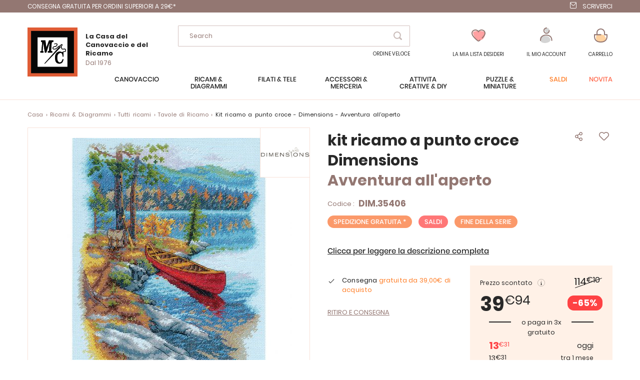

--- FILE ---
content_type: text/html; charset=UTF-8
request_url: https://www.ricamo-canovaccio.it/DIM-35406.aspx
body_size: 25236
content:
 <!doctype html><html lang="it"><head prefix="og: http://ogp.me/ns# fb: http://ogp.me/ns/fb# product: http://ogp.me/ns/product#">  <meta charset="utf-8"/>
<meta name="title" content="kit ricamo a punto croce - Avventura all&#039;aperto - Dimensions"/>
<meta name="description" content="Kit punto croce a punti contati contenente :
- 1 tela Aïda azzurra 5,5
- 30 colori di filo da ricamo
- 1 ago
- 1 schema con simboli colorati e spiegazioni
Presenza di un punto posteriore.
Per saperne di più sul nostro &lt;a href=&quot;https://www.ricamo-can"/>
<meta name="keywords" content="Verde foresta,"/>
<meta name="robots" content="INDEX,FOLLOW"/>
<meta name="viewport" content="width=device-width, initial-scale=1"/>
<meta name="format-detection" content="telephone=no"/>
<title>kit ricamo a punto croce - Avventura all&#039;aperto - Dimensions</title>
<link  rel="stylesheet" type="text/css"  media="all" href="https://www.ricamo-canovaccio.it/static/version1766480568/frontend/Lmc/default/it_IT/mage/calendar.min.css" />
<link  rel="stylesheet" type="text/css"  media="all" href="https://www.ricamo-canovaccio.it/static/version1766480568/frontend/Lmc/default/it_IT/css/styles-m.min.css" />
<link  rel="stylesheet" type="text/css"  media="all" href="https://www.ricamo-canovaccio.it/static/version1766480568/frontend/Lmc/default/it_IT/Lmc_OwlCarousel/css/owl.carousel.min.css" />
<link  rel="stylesheet" type="text/css"  media="all" href="https://www.ricamo-canovaccio.it/static/version1766480568/frontend/Lmc/default/it_IT/Lmc_OwlCarousel/css/owl.theme.default.min.css" />
<link  rel="stylesheet" type="text/css"  media="all" href="https://www.ricamo-canovaccio.it/static/version1766480568/frontend/Lmc/default/it_IT/Lmc_JqueryScrollBar/css/jquery.scrollbar.min.css" />
<link  rel="stylesheet" type="text/css"  media="all" href="https://www.ricamo-canovaccio.it/static/version1766480568/frontend/Lmc/default/it_IT/Lmc_Selectric/css/selectric.min.css" />
<link  rel="stylesheet" type="text/css"  media="all" href="https://www.ricamo-canovaccio.it/static/version1766480568/frontend/Lmc/default/it_IT/mage/gallery/gallery.min.css" />
<link  rel="stylesheet" type="text/css"  media="all" href="https://www.ricamo-canovaccio.it/static/version1766480568/frontend/Lmc/default/it_IT/Netreviews_Avisverifies/css/netreviews.min.css" />
<link  rel="stylesheet" type="text/css"  media="all" href="https://www.ricamo-canovaccio.it/static/version1766480568/frontend/Lmc/default/it_IT/Magefan_Blog/css/blog-m.min.css" />
<link  rel="stylesheet" type="text/css"  media="all" href="https://www.ricamo-canovaccio.it/static/version1766480568/frontend/Lmc/default/it_IT/Magefan_Blog/css/blog-new.min.css" />
<link  rel="stylesheet" type="text/css"  media="all" href="https://www.ricamo-canovaccio.it/static/version1766480568/frontend/Lmc/default/it_IT/Magefan_Blog/css/blog-custom.min.css" />
<link  rel="stylesheet" type="text/css"  media="screen and (min-width: 768px)" href="https://www.ricamo-canovaccio.it/static/version1766480568/frontend/Lmc/default/it_IT/css/styles-l.min.css" />
<link  rel="stylesheet" type="text/css"  media="print" href="https://www.ricamo-canovaccio.it/static/version1766480568/frontend/Lmc/default/it_IT/css/print.min.css" />
<link  rel="icon" sizes="16x16" href="https://www.ricamo-canovaccio.it/static/version1766480568/frontend/Lmc/default/it_IT/Magento_Theme/favicon.ico" />
<link  rel="icon" type="image/x-icon" href="https://www.ricamo-canovaccio.it/static/version1766480568/frontend/Lmc/default/it_IT/Magento_Theme/favicon.ico" />
<link  rel="shortcut icon" type="image/x-icon" href="https://www.ricamo-canovaccio.it/static/version1766480568/frontend/Lmc/default/it_IT/Magento_Theme/favicon.ico" />

<link  rel="canonical" href="https://www.ricamo-canovaccio.it/DIM-35406.aspx" />
     <!-- GOOGLE TAG MANAGER --><!-- END GOOGLE TAG MANAGER -->    <link rel="prefetch" as="script" href="https://www.ricamo-canovaccio.it/static/version1766480568/frontend/Lmc/default/it_IT/magepack/bundle-common.min.js"/>  <link rel="prefetch" as="script" href="https://www.ricamo-canovaccio.it/static/version1766480568/frontend/Lmc/default/it_IT/magepack/bundle-product.min.js"/>     <meta property="og:type" content="product" /><meta property="og:title" content="kit ricamo a punto croce - Dimensions - Avventura all'aperto" /><meta property="og:image" content="https://www.ricamo-canovaccio.it/media/catalog/product/cache/fc19485a94791800074dd3ade1d6e8f9/D/I/DIM-35406.jpg" /> <meta property="og:additional_image_link" content="https://www.ricamo-canovaccio.it/media/catalog/product/D/I/DIM-35406.jpg"/> <meta property="og:additional_image_link" content="https://www.ricamo-canovaccio.it/media/catalog/product/D/I/DIM-35406_1.jpg"/> <meta property="og:additional_image_link" content="https://www.ricamo-canovaccio.it/media/catalog/product/D/I/DIM-35406_2.jpg"/> <meta property="og:additional_image_link" content="https://www.ricamo-canovaccio.it/media/catalog/product/D/I/DIM-35406_3.jpg"/> <meta property="og:additional_image_link" content="https://www.ricamo-canovaccio.it/media/catalog/product/D/I/DIM-35406_4.jpg"/> <meta property="og:additional_image_link" content="https://www.ricamo-canovaccio.it/media/catalog/product/D/I/DIM-35406_5.jpg"/> <meta property="og:additional_image_link" content="https://www.ricamo-canovaccio.it/media/catalog/product/h/q/hqdefault_zGR0mA9owaU.jpg"/> <meta property="og:description" content=""/> <meta property="og:google_product_category" content="7096"/>  <meta property="og:url" content="https://www.ricamo-canovaccio.it/DIM-35406.aspx"/> <meta property="product:price:amount" content="39.94"/> <meta property="product:price:currency" content="EUR"/>   <meta property="og:ttl" content="86400" /> </head><body data-container="body" data-mage-init='{"loaderAjax": {}, "loader": { "icon": "https://www.ricamo-canovaccio.it/static/version1766480568/frontend/Lmc/default/it_IT/images/loader-2.gif"}}' itemtype="http://schema.org/Product" itemscope="itemscope" class="mflazyzoad-no-js catalog-product-view product-dim-35406 page-layout-1column">           <noscript><div class="message global noscript"><div class="content"><p><strong>I JavaScript sembrano essere disabilitati nel tuo browser.</strong> <span>Per una migliore esperienza sul nostro sito, assicurati di attivare i javascript nel tuo browser.</span></p></div></div></noscript>       <!-- GOOGLE TAG MANAGER --><noscript><iframe src="https://metrics.canevas.com/ns.html?id=GTM-KMD4KRL" height="0" width="0" style="display:none;visibility:hidden"></iframe></noscript><!-- END GOOGLE TAG MANAGER -->    <style> .mflazyzoad-no-js [data-original], .mflazyzoad-no-js [data-originalset] { display: none!important; }</style> <div class="page-wrapper"><div class="header-bandeau">
<div class="row-header">
<div class="col-header col-left"><a class="header-item header-mail" href="https://preprod.ricamo-canovaccio.it/soluzioni_di_consegna">CONSEGNA GRATUITA per ordini superiori a 29€*</a></div>
<div class="col-header col-right"><a class="header-item header-mail" href="https://www.ricamo-canovaccio.it/contact/index/index/subject/contact/">Scriverci</a></div>
</div>
</div>
<header class="page-header"><div class="header content"><div class="header-content-col header-content-left">    <a class="logo" href="https://www.ricamo-canovaccio.it/" title="La Maison du Canevas"> <img src="https://www.ricamo-canovaccio.it/static/version1766480568/frontend/Lmc/default/it_IT/logo.svg" title="La Maison du Canevas" alt="La Maison du Canevas" width="100" height="98" /> <span class="logo-text"><span class="logo-text-primary">La Casa del Canovaccio e del Ricamo</span> <span class="logo-text-secondary">Dal 1976</span></span>  </a>  <span data-action="toggle-nav" class="action nav-toggle"><span>Menu</span></span></div><div class="header-content-col header-content-center">  <div class="block block-search"><div class="block block-content"><form class="form minisearch" id="search_mini_form" action="https://www.ricamo-canovaccio.it/catalogsearch/result/" method="get"><span data-role="close-autocomplete"></span> <div class="block block-title"><span>la vostra ricerca :</span></div><div class="field search"><label class="label" for="search" data-role="minisearch-label"><span>Search</span></label> <div class="control"><input id="search" type="text" name="q" value="" placeholder="Cerca nell'intero negozio..." class="input-text" maxlength="128" role="combobox" aria-haspopup="false" aria-autocomplete="both" autocomplete="off" data-block="autocomplete-form"/><div class="actions"><button type="submit" title="Search" class="action search"><span>Search</span></button></div></div></div><div id="search_autocomplete" class="autocomplete-search" style="display: none;"><div id="search_autocomplete_list" class="autocomplete-search-lists"></div><div class="action-wrapper"><button type="submit" class="action secondary">visualizza tutti i risultati</button></div></div></form></div></div><div id="quickorder-top-link"><div id="quickorder-link"><a href=https://www.ricamo-canovaccio.it/quick-order/>Ordine Veloce</a></div></div></div><div class="header-content-col header-content-right"> <div class="link-header link-wishlist" data-bind="scope: 'wishlist'"><a class="action link wishlist " href="https://www.ricamo-canovaccio.it/wishlist/"><span class="icon-label">La mia lista desideri</span> <span class="counter qty empty" data-bind="css: { empty: !wishlist().counter }"><span class="counter-number" data-bind="text: wishlist().counter"></span></span> <div class="tooltip-favorite menu-header"><div class="tooltip-content bottom menu-header"><div class="tooltip-text">Trovate qui tutti gli articoli della vostra lista dei desideri</div></div></div></a></div>  <div data-block="dropdown-customer" class="link-header link-customer"><span class="action link account trigger-account-popup " role="link" tabindex="0" data-mage-init='{"dropdown":{}}' data-toggle="dropdown" data-bind="scope: 'customer'"><span class="icon-label">il mio account</span> <button type="button" class="action switch" tabindex="-1" data-trigger="trigger" data-action="customer-menu-toggle"><span>Modifica</span></button></span>   <div class="customer-menu" data-target="dropdown"><div class="block-customer" data-mage-init='{ "dropdownDialog": { "appendTo": "[data-block=dropdown-customer]", "triggerTarget":".trigger-account-popup", "timeout": 2000, "closeOnMouseLeave": false, "closeOnEscape": true, "autoOpen": false, "triggerClass": "active", "parentClass": "active", "buttons": [] } }'> <div class="header links not-loggedin"><div class="login-link"><div class="h2">Hai già un account?</div><a href="https://www.ricamo-canovaccio.it/customer/account/login/referer/aHR0cHM6Ly93d3cucmljYW1vLWNhbm92YWNjaW8uaXQvRElNLTM1NDA2LmFzcHg%2C/">Accedi</a></div><div class="signin-link"><div class="h2">Prima visita da noi</div><a href="https://www.ricamo-canovaccio.it/customer/account/create/">Crea un Account</a></div></div></div></div></div> <div data-block="minicart" class="minicart-wrapper link-header"><a class="action link showcart " href="https://www.ricamo-canovaccio.it/checkout/cart/" data-bind="scope: 'minicart_content'"><span class="title icon-label">Carrello</span> <span class="counter qty empty" data-bind="css: { empty: !!getCartParam('summary_count') == false }, blockLoader: isLoading"><span class="counter-number"><!-- ko text: getCartParam('summary_count') --><!-- /ko --></span></span></a>  <div class="block block-minicart" data-role="dropdownDialog" data-mage-init='{"dropdownDialog":{ "appendTo":"[data-block=minicart]", "triggerTarget":".showcart", "timeout": "2000", "closeOnMouseLeave": false, "closeOnEscape": true, "triggerClass":"active", "parentClass":"active", "bodyClass":"minicart-active", "buttons":[]}}'><div id="minicart-content-wrapper" data-bind="scope: 'minicart_content'"><!-- ko template: getTemplate() --><!-- /ko --></div></div> </div></div></div></header>   <div class="sections nav-sections"><div class="menu-header"><span class="action menu-close" data-action="toggle-nav">Chiudi</span> <span class="action menu-back">Restituzione</span></div> <div class="section-items nav-sections-items" data-mage-init='{"tabs":{"openedState":"active"}}'>   <div class="section-item-content nav-sections-item-content" id="lmc.store.menu" data-role="content">     <nav class="navigation" data-action="navigation"><ul data-mage-init='{"menu":{"responsive":true, "expanded":true, "position":{"my":"left top","at":"left bottom"}}}'><li  class="level0 nav-1 category-item first level-top parent"><span data-href="https://www.ricamo-canovaccio.it/canovaccio.html"  class="level-top" data-for="category-3">Canovaccio</span></li><li  class="level0 nav-2 category-item level-top parent"><span data-href="https://www.ricamo-canovaccio.it/ricamo.html"  class="level-top" data-for="category-4">Ricami &amp; Diagrammi</span></li><li  class="level0 nav-3 category-item level-top parent"><span data-href="https://www.ricamo-canovaccio.it/filati-tele.html"  class="level-top" data-for="category-5">Filati &amp; tele</span></li><li  class="level0 nav-4 category-item level-top parent"><span data-href="https://www.ricamo-canovaccio.it/accessoiri-merceria.html"  class="level-top" data-for="category-6">Accessori &amp; Merceria</span></li><li  class="level0 nav-5 category-item level-top parent"><span data-href="https://www.ricamo-canovaccio.it/attivita-creative.html"  class="level-top" data-for="category-7">Attività creative &amp; DIY</span></li><li  class="level0 nav-6 category-item level-top parent"><span data-href="https://www.ricamo-canovaccio.it/puzzle-miniature.html"  class="level-top" data-for="category-251">Puzzle &amp; Miniature</span></li><li  class="level0 nav-7 category-item level-top virtual"><span data-href="https://www.ricamo-canovaccio.it/promozioni.html"  class="level-top" data-for="category-8">Saldi</span></li><li  class="level0 nav-8 category-item level-top virtual"><span data-href="https://www.ricamo-canovaccio.it/novita.html"  class="level-top" data-for="category-9">Novità</span></li></ul></nav>   <div class="navigation-menu-desktop" id="category-3-desktop"><div class="navigation-menu-wrapper">
<div class="img-wrapper">
<div class="image"><img  src="https://www.ricamo-canovaccio.it/static/version1766480568/frontend/Lmc/default/it_IT/Magefan_LazyLoad/images/pixel.jpg" data-original="https://www.ricamo-canovaccio.it/media/catalog/menu_italie/MC-3250-393.jpg"   alt="Canovaccio"/>
           <noscript>
                <img src="https://www.ricamo-canovaccio.it/media/catalog/menu_italie/MC-3250-393.jpg"    alt="Canovaccio"  />
            </noscript> <a class="action primary" href="/canovaccio.html">Sezione canovaccio</a></div>
</div>
<div class="list-wrapper">
<ul class="categories">
<li class="parent item">Prodotti</li>
<li class="item"><a href="/canovaccio/tavole.html">Tavole di Canovaccio </a></li>
<li class="item"><a href="/canovaccio/cuscini.html">Cuscini</a></li>
<li class="item"><a href="/canovaccio/tappeti.html">Tappeti</a></li>
<li class="item"><a href="/canovaccio/kit-bambini.html">Kit Bambini</a></li>
<li class="item"><a href="/canovaccio/accessori.html">Accessori per Canovaccio </a></li>
<li class="underline item"><a href="/canovaccio/catalogo.html">Tutti i prodotti</a></li>
</ul>
<ul class="categories">
<li class="parent item">Temi</li>
<li class="item"><a href="/canovaccio/gatti.html">Gatti</a></li>
<li class="item"><a href="/canovaccio/cavalli.html">Cavalli</a></li>
<li class="item"><a href="/canovaccio/cani.html">Cani</a></li>
<li class="item"><a href="/canovaccio/canovaccio-moderna.html">Canovaccio moderna</a></li>
<li class="item"><a href="/canovaccio/fate-elfi-angeli.html">Fate, elfi e angeli</a></li>
<li class="item"><a href="/canovaccio/fiori-piante.html">Fiori e piante</a></li>
<li class="item"><a href="/canovaccio/paesaggio-natura.html">Paesaggio e natura</a></li>
</ul>
<ul class="categories">
<li class="parent item">Marche</li>
<li class="item"><a href="/canovaccio/collection-art.html">Collection d'Art</a></li>
<li class="item"><a href="/canovaccio/canevas-fatal.html">Canevas Fatal</a></li>
<li class="item"><a href="/canovaccio/gobelin.html">Gobelin.L</a></li>
<li class="item"><a href="/canovaccio/luc-creations.html">Luc Créations</a></li>
<li class="item"><a href="/canovaccio/margot-paris.html">Margot de Paris</a></li>
<li class="item"><a href="/canovaccio/royal-paris.html">Royal Paris</a></li>
<li class="item"><a href="/canovaccio/seg-paris.html">SEG de Paris</a></li>
<li class="item"><a href="/canovaccio/vervaco.html">Vervaco</a></li>
</ul>
<ul class="categories">
<li class="parent item">Selezione</li>
<li class="item"><a href="/canovaccio/preferiti.html">I nostri preferiti</a></li>
<li class="item"><a href="/canovaccio/iniziare.html">Per iniziare con</a></li>
<li class="item"><a href="/pagine-speciali/fine-della-serie.html?lmc_product_type_abrege%5B0%5D=Canovaccio&amp;lmc_product_type_abrege%5B1%5D=Cuscini+e+accessori&amp;lmc_product_type_abrege%5B2%5D=tappeti">Negozio Fine della serie</a></li>
</ul>
<ul class="categories">
<li class="parent item">Al momento</li>
<li class="item"><a href="/canovaccio/ultima-novita.html">Ultime novità</a></li>
<li class="item"><a href="/canovaccio/promozioni.html">Promozioni</a></li>
<li class="item"><a href="/pagine-speciali/idee-regalo.html">Idee regalo</a></li>
</ul>
</div>
</div></div><div class="navigation-menu-mobile" id="category-3-mobile"><div class="first-level">
<div class="title">
<div class="h1">Canovaccio</div>
</div>
<ul class="list">
<li class="item" data-second="produits-1">Prodotti</li>
<li class="item" data-second="thèmes-1">Temi</li>
<li class="item" data-second="marques-1">Marche</li>
<li class="item" data-second="sélection-1">Selezione</li>
<li class="item" data-second="enCeMoment-1">Al momento</li>
</ul>
</div>
<div id="produits-1" class="second-level">
<div class="title mobile">
<div class="h1">Canovaccio</div>
Prodotti</div>
<ul class="list">
<li class="item"><a href="/canovaccio/tavole.html">Tavole di Canovaccio </a></li>
<li class="item"><a href="/canovaccio/cuscini.html">Cuscini</a></li>
<li class="item"><a href="/canovaccio/tappeti.html">Tappeti</a></li>
<li class="item"><a href="/canovaccio/kit-bambini.html">Kit Bambini</a></li>
<li class="item"><a href="/canovaccio/accessori.html">Accessori per Canovaccio </a></li>
<li class="underline item"><a href="/canovaccio/catalogo.html">Tutti i prodotti</a></li>
</ul>
</div>
<div id="thèmes-1" class="second-level">
<div class="title mobile">
<div class="h1">Canovaccio</div>
Temi</div>
<ul class="list">
<li class="item"><a href="/canovaccio/gatti.html">Gatti</a></li>
<li class="item"><a href="/canovaccio/cavalli.html">Cavalli</a></li>
<li class="item"><a href="/canovaccio/cani.html">Cani</a></li>
<li class="item"><a href="/canovaccio/canovaccio-moderna.html">Canovaccio moderna</a></li>
<li class="item"><a href="/canovaccio/fate-elfi-angeli.html">Fate, elfi e angeli</a></li>
<li class="item"><a href="/canovaccio/fiori-piante.html">Fiori e piante</a></li>
<li class="item"><a href="/canovaccio/paesaggio-natura.html">Paesaggio e natura</a></li>
</ul>
</div>
<div id="marques-1" class="second-level">
<div class="title mobile">
<div class="h1">Canovaccio</div>
Marche</div>
<ul class="list">
<li class="item"><a href="/canovaccio/collection-art.html">Collection d'Art</a></li>
<li class="item"><a href="/canovaccio/canevas-fatal.html">Canevas Fatal</a></li>
<li class="item"><a href="/canovaccio/gobelin.html">Gobelin.L</a></li>
<li class="item"><a href="/canovaccio/luc-creations.html">Luc Créations</a></li>
<li class="item"><a href="/canovaccio/margot-paris.html">Margot de Paris</a></li>
<li class="item"><a href="/canovaccio/royal-paris.html">Royal Paris</a></li>
<li class="item"><a href="/canovaccio/seg-paris.html">SEG de Paris</a></li>
<li class="item"><a href="/canovaccio/vervaco.html">Vervaco</a></li>
</ul>
</div>
<div id="sélection-1" class="second-level">
<div class="title mobile">
<div class="h1">Canovaccio</div>
Selezione</div>
<ul class="list">
<li class="item"><a href="/canovaccio/preferiti.html">I nostri preferiti</a></li>
<li class="item"><a href="/canovaccio/iniziare.html">Per iniziare con</a></li>
<li class="item"><a href="/pagine-speciali/fine-della-serie.html?lmc_product_type_abrege%5B0%5D=Canovaccio&amp;lmc_product_type_abrege%5B1%5D=Cuscini+e+accessori&amp;lmc_product_type_abrege%5B2%5D=tappeti">Negozio Fine della serie</a></li>
</ul>
</div>
<div id="enCeMoment-1" class="second-level">
<div class="title mobile">
<div class="h1">Canovaccio</div>
Al momento</div>
<ul class="list">
<li class="item"><a href="/canovaccio/ultima-novita.html">Ultime novità</a></li>
<li class="item"><a href="/canovaccio/promozioni.html">Promozioni</a></li>
<li class="item"><a href="/pagine-speciali/idee-regalo.html">idee regalo</a></li>
</ul>
</div>
</div> <div class="navigation-menu-desktop" id="category-4-desktop"><div class="navigation-menu-wrapper">
<div class="img-wrapper">
<div class="image"><img  src="https://www.ricamo-canovaccio.it/static/version1766480568/frontend/Lmc/default/it_IT/Magefan_LazyLoad/images/pixel.jpg" data-original="https://www.ricamo-canovaccio.it/media/catalog/menu_italie/MB-LETI-L8087.jpg"   alt="ricamo"/>
           <noscript>
                <img src="https://www.ricamo-canovaccio.it/media/catalog/menu_italie/MB-LETI-L8087.jpg"    alt="ricamo"  />
            </noscript> <a class="action primary" href="/ricamo.html">Sezione ricamo</a></div>
</div>
<div class="list-wrapper">
<ul class="categories">
<li class="parent item">Prodotti</li>
<li class="item"><a href="/ricamo/tavole.html">Tavole di Ricamo</a></li>
<li class="item"><a href="/ricamo/schema-diagrammi.html">Schema e diagrammi</a></li>
<li class="item"><a href="/ricamo/ricamo-timbro.html">Ricamo a timbro</a></li>
<li class="item"><a href="/ricamo/punch-needle.html">Punch Needle</a></li>
<li class="item"><a href="/attivita-creative/ricami-strass.html">Ricami diamante</a></li>
<li class="item"><a href="/ricamo/ricamo-perline.html">Ricamo con perline</a></li>
<li class="item"><a href="/ricamo/biancheria-casa.html">Biancheria per la casa</a></li>
<li class="item"><a href="/ricamo/biancheria-da-tavola.html">Biancheria da tavola : tovaglie...</a></li>
<li class="item"><a href="/ricamo/oggetto-decorazione.html">Oggetto e decorazione</a></li>
<li class="item"><a href="/ricamo/gioielli-ricamo.html">Gioielli da ricamo</a></li>
<li class="item"><a href="/ricamo/altri-materiali-ricamo.html">Altri materiali da ricamo</a></li>
<li class="item"><a href="/ricamo/accessorio.html">Accessorio da ricamo</a></li>
<li class="item"><a href="/attivita-creative/ricami-strass/accessori-diamanti.html">Accessori per ricami diamanti</a></li>
<li class="item underline"><a href="/ricamo/catalogo.html">Tutti i prodotti</a></li>
</ul>
<ul class="categories">
<li class="parent item">Temi</li>
<li class="item"><a href="/ricamo/abbecedari.html">Abbecedari</a></li>
<li class="item"><a href="/ricamo/gatti.html">Gatti</a></li>
<li class="item"><a href="/ricamo/cani.html">Cani</a></li>
<li class="item"><a href="/ricamo/gufi.html">Gufi</a></li>
<li class="item"><a href="/ricamo/disney.html">Disney</a></li>
<li class="item"><a href="/ricamo/fate-elfi-angeli.html">Fate, elfi e angeli</a></li>
<li class="item"><a href="/ricamo/natale.html">Feste di Natale</a></li>
<li class="item"><a href="/ricamo/fiori-piante.html">Fiori e piante</a></li>
<li class="item"><a href="/ricamo/matrimonio-nascita.html">Nuziale</a></li>
<li class="item"><a href="/ricamo/monocromi.html">Monocromi</a></li>
<li class="item"><a href="/ricamo/ricamo-moderno.html">Ricamo moderno</a></li>
<li class="item"><a href="/ricamo/nascita-e-bambino.html">Nascita e bambino</a></li>
<li class="item"><a href="/ricamo/orsi-cuccioli.html">Orsi e cuccioli</a></li>
<li class="item"><a href="/ricamo/paesaggio-natura.html">Paesaggio e natura</a></li>
</ul>
<ul class="categories">
<li class="parent item">Marche</li>
<li class="item"><a href="/ricamo/abris-art.html">Abris Art</a></li>
<li class="item"><a href="/ricamo/ava.html">Ava</a></li>
<li class="item"><a href="/ricamo/bothy-threads.html">Bothy Threads</a></li>
<li class="item"><a href="/ricamo/charivna-mit.html">Charivna Mit</a></li>
<li class="item"><a href="/ricamo/dmc.html">DMC</a></li>
<li class="item"><a href="/ricamo/dimensions.html">Dimensions</a></li>
<li class="item"><a href="/ricamo/hobby-jobby.html">Hobby Jobby</a></li>
<li class="item"><a href="/ricamo/lanarte.html">Lanarte</a></li>
<li class="item"><a href="/ricamo/letistitch.html">Letistitch</a></li>
<li class="item"><a href="/ricamo/luca-s.html">Luca-S</a></li>
<li class="item"><a href="/ricamo/magic-needle.html">Magic Needle</a></li>
<li class="item"><a href="/ricamo/nova-sloboda.html">Nova Sloboda</a></li>
<li class="item"><a href="/ricamo/riolis.html">Riolis</a></li>
<li class="item"><a href="/ricamo/rto.html">RTO</a></li>
<li class="item"><a href="/ricamo/vervaco.html">Vervaco</a></li>
</ul>
<ul class="categories">
<li class="parent item">Selezione</li>
<li class="item"><a href="/ricamo/preferiti.html">I nostri preferiti</a></li>
<li class="item"><a href="/ricamo/iniziare.html">Per iniziare con</a></li>
<li class="item"><a href="/pagine-speciali/fine-della-serie.html?lmc_product_type_abrege%5B0%5D=Ricamo&amp;lmc_product_type_abrege%5B1%5D=Biancheria+da+bagno&amp;lmc_product_type_abrege%5B2%5D=Biancheria+da+notte&amp;lmc_product_type_abrege%5B3%5D=Biancheria+da+tavola&amp;lmc_product_type_abrege%5B4%5D=Biancheria+per+la+casa&amp;lmc_product_type_abrege%5B5%5D=Ricami+per+bambini&amp;lmc_product_type_abrege%5B6%5D=Supporti+di+ricamo">Negozio fine della serie </a></li>
</ul>
<ul class="categories">
<li class="parent item">Al momento</li>
<li class="item"><a href="/ricamo/ultima-novita.html">Ultime novità</a></li>
<li class="item"><a href="/ricamo/promozioni.html">Promozioni</a></li>
<li class="item"><a href="/pagine-speciali/idee-regalo.html">Idee regalo</a></li>
</ul>
</div>
</div>
</div><div class="navigation-menu-mobile" id="category-4-mobile"><div class="first-level">
<div class="title">
<div class="h1">Ricamo</div>
</div>
<ul class="list">
<li class="item" data-second="produits-2">Prodotti</li>
<li class="item" data-second="thème-2">Temi</li>
<li class="item" data-second="marques-2">Marche</li>
<li class="item" data-second="sélection-2">Selezione</li>
<li class="item" data-second="enCeMoment-2">Al momento</li>
<li class="item" data-second="blog-2">Blog</li>
</ul>
</div>
<div id="produits-2" class="second-level">
<div class="title mobile">
<div class="h1">Ricamo</div>
Prodotti</div>
<ul class="list">
<li class="item"><a href="/ricamo/tavole.html">Tavole di Ricamo</a></li>
<li class="item"><a href="/ricamo/schema-diagrammi.html">Schema e diagrammi</a></li>
<li class="item"><a href="/ricamo/ricamo-timbro.html">Ricamo a timbro</a></li>
<li class="item"><a href="/ricamo/punch-needle.html">Punch Needle</a></li>
<li class="item"><a href="/attivita-creative/ricami-strass.html">Ricami diamante</a></li>
<li class="item"><a href="/ricamo/ricamo-perline.html">Ricamo con perline</a></li>
<li class="item"><a href="/ricamo/biancheria-casa.html">Biancheria per la casa</a></li>
<li class="item"><a href="/ricamo/biancheria-da-tavola.html">Biancheria da tavola : tovaglie...</a></li>
<li class="item"><a href="/ricamo/oggetto-decorazione.html">Oggetto e decorazione</a></li>
<li class="item"><a href="/ricamo/gioielli-ricamo.html">Gioielli da ricamo</a></li>
<li class="item"><a href="/ricamo/altri-materiali-ricamo.html">Altri materiali da ricamo</a></li>
<li class="item"><a href="/ricamo/accessorio.html">Accessorio da ricamo</a></li>
<li class="item"><a href="/attivita-creative/ricami-strass/accessori-diamanti.html">Accessori per ricami diamanti</a></li>
<li class="item underline"><a href="/ricamo/catalogo.html">Tutti i prodotti</a></li>
</ul>
</div>
<div id="thème-2" class="second-level">
<div class="title mobile">
<div class="h1">Ricamo</div>
Temi</div>
<ul class="list">
<li class="item"><a href="/ricamo/abbecedari.html">Abbecedari</a></li>
<li class="item"><a href="/ricamo/gatti.html">Gatti</a></li>
<li class="item"><a href="/ricamo/cani.html">Cani</a></li>
<li class="item"><a href="/ricamo/gufi.html">Gufi</a></li>
<li class="item"><a href="/ricamo/disney.html">Disney</a></li>
<li class="item"><a href="/ricamo/fate-elfi-angeli.html">Fate, elfi e angeli</a></li>
<li class="item"><a href="/ricamo/natale.html">Feste di Natale</a></li>
<li class="item"><a href="/ricamo/fiori-piante.html">Fiori e piante</a></li>
<li class="item"><a href="/ricamo/matrimonio-nascita.html">Nuziale</a></li>
<li class="item"><a href="/ricamo/monocromi.html">Monocromi</a></li>
<li class="item"><a href="/ricamo/ricamo-moderno.html">Ricamo moderno</a></li>
<li class="item"><a href="/ricamo/nascita-e-bambino.html">Nascita e bambino</a></li>
<li class="item"><a href="/ricamo/orsi-cuccioli.html">Orsi e cuccioli</a></li>
<li class="item"><a href="/ricamo/paesaggio-natura.html">Paesaggio e natura</a></li>
</ul>
</div>
<div id="marques-2" class="second-level">
<div class="title mobile">
<div class="h1">Ricamo</div>
Marche</div>
<ul class="list">
<li class="item"><a href="/ricamo/abris-art.html">Abris Art</a></li>
<li class="item"><a href="/ricamo/ava.html">Ava</a></li>
<li class="item"><a href="/ricamo/bothy-threads.html">Bothy Threads</a></li>
<li class="item"><a href="/ricamo/charivna-mit.html">Charivna Mit</a></li>
<li class="item"><a href="/ricamo/dmc.html">DMC</a></li>
<li class="item"><a href="/ricamo/dimensions.html">Dimensions</a></li>
<li class="item"><a href="/ricamo/hobby-jobby.html">Hobby Jobby</a></li>
<li class="item"><a href="/ricamo/lanarte.html">Lanarte</a></li>
<li class="item"><a href="/ricamo/letistitch.html">Letistitch</a></li>
<li class="item"><a href="/ricamo/luca-s.html">Luca-S</a></li>
<li class="item"><a href="/ricamo/magic-needle.html">Magic Needle</a></li>
<li class="item"><a href="/ricamo/nova-sloboda.html">Nova Sloboda</a></li>
<li class="item"><a href="/ricamo/riolis.html">Riolis</a></li>
<li class="item"><a href="/ricamo/rto.html">RTO</a></li>
<li class="item"><a href="/ricamo/vervaco.html">Vervaco</a></li>
</ul>
</div>
<div id="sélection-2" class="second-level">
<div class="title mobile">
<div class="h1">Ricamo</div>
Selezione</div>
<ul class="list">
<li class="item"><a href="/ricamo/preferiti.html">I nostri preferiti</a></li>
<li class="item"><a href="/ricamo/iniziare.html">Per iniziare con</a></li>
<li class="item"><a href="/pagine-speciali/fine-della-serie.html?lmc_product_type_abrege%5B0%5D=Ricamo&amp;lmc_product_type_abrege%5B1%5D=Biancheria+da+bagno&amp;lmc_product_type_abrege%5B2%5D=Biancheria+da+notte&amp;lmc_product_type_abrege%5B3%5D=Biancheria+da+tavola&amp;lmc_product_type_abrege%5B4%5D=Biancheria+per+la+casa&amp;lmc_product_type_abrege%5B5%5D=Ricami+per+bambini&amp;lmc_product_type_abrege%5B6%5D=Supporti+di+ricamo">Negozio fine della serie </a></li>
</ul>
</div>
<div id="enCeMoment-2" class="second-level">
<div class="title mobile">
<div class="h1">Ricamo</div>
Al momento</div>
<ul class="list">
<li class="item"><a href="/ricamo/ultima-novita.html">Ultime novità</a></li>
<li class="item"><a href="/ricamo/promozioni.html">Promozioni</a></li>
<li class="item"><a href="/pagine-speciali/idee-regalo.html">Idee regalo</a></li>
</ul>
</div>
<div id="blog-2" class="second-level">
<div class="title mobile">
<div class="h1">Ricamo</div>
Blog</div>
<ul class="list">
<li class="item"><a href="#">Consigli e trucchi</a></li>
</ul>
</div>
</div> <div class="navigation-menu-desktop" id="category-5-desktop"><div class="navigation-menu-wrapper">
<div class="img-wrapper">
<div class="image"><img  src="https://www.ricamo-canovaccio.it/static/version1766480568/frontend/Lmc/default/it_IT/Magefan_LazyLoad/images/pixel.jpg" data-original="https://www.ricamo-canovaccio.it/media/catalog/menu_italie/BlocMenuFil2.jpg"   alt="filati e tele"/>
           <noscript>
                <img src="https://www.ricamo-canovaccio.it/media/catalog/menu_italie/BlocMenuFil2.jpg"    alt="filati e tele"  />
            </noscript> <a class="action primary" href="/filati-tele.html">Sezione filati e tele</a></div>
</div>
<div class="list-wrapper">
<ul class="categories">
<li class="parent item"><a href="/filati-tele/filati-ricamo.html">Filati per ricamo</a></li>
<li class="item"><a href="/MOULINE-117.aspx">DMC Mouliné Spécial - 117</a></li>
<li class="item"><a href="/MOULINE-617.aspx">DMC Mouliné Etoile - 617</a></li>
<li class="item"><a href="/filati-tele/filati-ricamo/dmc-altri-filati.html">DMC Altri filati Mouliné </a></li>
<li class="item"><a href="/LAINE-ECO360.aspx">DMC Lana - ECO 360 </a></li>
<li class="item"><a href="/filati-tele/filati-ricamo/dmc-107.html">DMC Ricamo Speciale - 107</a></li>
<li class="item"><a href="/filati-tele/filati-ricamo/dmc-diamant.html">DMC Diamant</a></li>
<li class="item"><a href="/filati-tele/filati-ricamo/dmc-perle.html">DMC Cotone Perlé</a></li>
<li class="item"><a href="/filati-tele/filati-ricamo/cartella-colori.html">Cartella colori DMC</a></li>
<li class="item"><a href="/MOULINE-YM.aspx">Filati per ricamo LMC</a></li>
<li class="underline item"><a href="/filati-tele/filati-ricamo/filati-ricamo-lotti.html">Collezioni complete e lotti</a></li>
</ul>
<ul class="categories">
<li class="parent item"><a href="/filati-tele/filati-tappezzeria.html">Filati da tappezzeria</a></li>
<li class="item"><a href="/RETORS-89.aspx">DMC Cotone Lanato-89</a></li>
<li class="item"><a href="/LAINE-486.aspx">DMC Lana Colbert-486</a></li>
<li class="item"><a href="/filati-tele/filati-tappezzeria/dmc-perle-tappezzeria.html">DMC Cotone Perlé</a></li>
<li class="item"><a href="/RGP-SMY14.aspx">Lana per annodare Smyrnalaine</a></li>
<li class="underline item"><a href="/filati-tele/filati-tappezzeria/filati-tappezzeria-lotti.html">Collezioni complete e lotti</a></li>
</ul>
<ul class="categories">
<li class="parent item"><a href="/filati-tele/filati-altri.html">Altri filati</a></li>
<li class="item"><a href="/filati-tele/filati-altri/filati-cucire.html">Filati per cucire</a></li>
<li class="item"><a href="/filati-tele/filati-altri/filati-maglieria.html">Filati per maglieria </a></li>
<li class="item"><a href="/filati-tele/filati-altri/filati-uncinetto.html">Filati per l'uncinetto</a></li>
<li class="item"><a href="/filati-tele/filati-altri/altra-filati-cartella.html">Cartella colori</a></li>
</ul>
<ul class="categories">
<li class="parent item"><a href="/filati-tele/tela-ricamo.html">Tele di ricamo</a></li>
<li class="item"><a href="/filati-tele/tela-ricamo/tela-aida.html"> Aïda</a></li>
<li class="item"><a href="/filati-tele/tela-ricamo/tela-lino.html"> Lino</a></li>
<li class="item"><a href="/filati-tele/tela-ricamo//tela-stame.html">Stame e Lugana</a></li>
<li class="item"><a href="/filati-tele/tela-ricamo/tela-pre-progettata.html">Tela pre-progettata</a></li>
<li class="item"><a href="/filati-tele/tela-ricamo/nastrini.html">Nastrini da ricamare</a></li>
</ul>
<ul class="categories">
<li class="parent item"><a href="/filati-tele/tela-canvas.html">Canvas per canovaccio e tappeti</a></li>
<li class="item"><a href="/filati-tele/tela-canvas/tela-canovaccio.html">Canovaccio</a></li>
<li class="item"><a href="/filati-tele/tela-canvas/tela-smyrne.html">Smyrne</a></li>
<li class="item"><a href="/SMY-A080.aspx">Antiscivolo</a></li>
</ul>
<ul class="categories">
<li class="parent item"><a href="/filati-tele/altre-tele.html">Altre tele</a></li>
<li class="item"><a href="/filati-tele/altre-tele/tela-tirafilo-soluble.html">Tira filo - Soluble canvas...</a></li>
<li class="item"><a href="/filati-tele/altre-tele/tela-fantasia.html">Fantasia e interfodera</a></li>
<li class="item"><a href="/filati-tele/altre-tele/tela-ricamo-diamante">Ricamo Diamante</a></li>
</ul>
</div>
</div>
</div><div class="navigation-menu-mobile" id="category-5-mobile"><div class="first-level">
<div class="title">
<div class="h1">Filati e tele</div>
</div>
<ul class="list">
<li class="item" data-second="filsEtToiles-1">Filati per ricamo</li>
<li class="item" data-second="filsEtToiles-2">Filati da tappezzeria</li>
<li class="item" data-second="filsEtToiles-3">Altri filati</li>
<li class="item" data-second="filsEtToiles-4">Tela di ricamo</li>
<li class="item" data-second="filsEtToiles-5">Canvas per canovaccio e tappeti</li>
<li class="item" data-second="filsEtToiles-6">Altre tele</li>
</ul>
</div>
<div id="filsEtToiles-1" class="second-level">
<div class="title mobile">
<div class="h1">Filati e tele</div>
Filati per ricamo</div>
<ul class="list">
<li class="item"><a href="/MOULINE-117.aspx">DMC Mouliné Spécial - 117</a></li>
<li class="item"><a href="/MOULINE-617.aspx">DMC Mouliné Etoile - 617</a></li>
<li class="item"><a href="/filati-tele/filati-ricamo/dmc-altri-filati.html">DMC Altri filati Mouliné </a></li>
<li class="item"><a href="/LAINE-ECO360.aspx">DMC Lana - ECO 360 </a></li>
<li class="item"><a href="/filati-tele/filati-ricamo/dmc-107.html">DMC Ricamo Speciale - 107</a></li>
<li class="item"><a href="/filati-tele/filati-ricamo/dmc-diamant.html">DMC Diamant</a></li>
<li class="item"><a href="/filati-tele/filati-ricamo/dmc-perle.html">DMC Cotone Perlé</a></li>
<li class="item"><a href="/filati-tele/filati-ricamo/cartella-colori.html">Cartella colori DMC</a></li>
<li class="item"><a href="/MOULINE-YM.aspx">Filati per ricamo LMC</a></li>
<li class="underline item"><a href="/filati-tele/filati-ricamo/filati-ricamo-lotti.html">Collezioni complete e lotti</a></li>
</ul>
</div>
<div id="filsEtToiles-2" class="second-level">
<div class="title mobile">
<div class="h1">Fiati e tele</div>
Filati da tappezzeria</div>
<ul class="list">
<li class="item"><a href="/RETORS-89.aspx">DMC Cotone Lanato-89</a></li>
<li class="item"><a href="/LAINE-486.aspx">DMC Lana Colbert-486</a></li>
<li class="item"><a href="/filati-tele/filati-tappezzeria/dmc-perle-tappezzeria.html">DMC Cotone Perlé</a></li>
<li class="item"><a href="/RGP-SMY14.aspx">Lana per annodare Smyrnalaine</a></li>
<li class="underline item"><a href="/filati-tele/filati-tappezzeria/filati-tappezzeria-lotti.html">Collezioni complete e lotti</a></li>
</ul>
</div>
<div id="filsEtToiles-3" class="second-level">
<div class="title mobile">
<div class="h1">FIlati e tele</div>
Altri filati</div>
<ul class="list">
<li class="item"><a href="/filati-tele/filati-altri/filati-cucire.html">Filati per cucire</a></li>
<li class="item"><a href="/filati-tele/filati-altri/filati-maglieria.html">Filati per maglieria </a></li>
<li class="item"><a href="/filati-tele/filati-altri/filati-uncinetto.html">Filati per l'uncinetto</a></li>
<li class="item"><a href="/filati-tele/filati-altri/altra-filati-cartella.html">Cartella colori</a></li>
</ul>
</div>
<div id="filsEtToiles-4" class="second-level">
<div class="title mobile">
<div class="h1">Filati e tele</div>
Tela di ricamo</div>
<ul class="list">
<li class="item"><a href="/filati-tele/tela-ricamo/tela-aida.html">Aïda</a></li>
<li class="item"><a href="/filati-tele/tela-ricamo/tela-lino.html">Lino</a></li>
<li class="item"><a href="/filati-tele/tela-ricamo//tela-stame.html">Stame e Lugana</a></li>
<li class="item"><a href="/filati-tele/tela-ricamo/tela-pre-progettata.html">Tela pre-progettata</a></li>
<li class="item"><a href="/filati-tele/tela-ricamo/nastrini.html">Nastrini da ricamare</a></li>
</ul>
</div>
<div id="filsEtToiles-5" class="second-level">
<div class="title mobile">
<div class="h1">Filati e tele</div>
Canvas per canovaccio e tappeti</div>
<ul class="list">
<li class="item"><a href="/filati-tele/tela-canvas/tela-canovaccio.html">Canovaccio</a></li>
<li class="item"><a href="/filati-tele/tela-canvas/tela-smyrne.html">Smyrne</a></li>
<li class="item"><a href="/SMY-A080.aspx">Antiscivolo</a></li>
</ul>
</div>
<div id="filsEtToiles-6" class="second-level">
<div class="title mobile">
<div class="h1">Filati e tele</div>
Altre tele</div>
<ul class="list">
<li class="item"><a href="/filati-tele/altre-tele/tela-tirafilo-soluble.html">Tira filo - Soluble canvas...</a></li>
<li class="item"><a href="/filati-tele/altre-tele/tela-fantasia.html">Fantasia e Interfodera</a></li>
<li class="item"><a href="/filati-tele/altre-tele/tela-ricamo-diamante">Ricamo Diamante</a></li>
</ul>
</div>
</div> <div class="navigation-menu-desktop" id="category-6-desktop"><div class="navigation-menu-wrapper">
<div class="img-wrapper">
<div class="image"><img  src="https://www.ricamo-canovaccio.it/static/version1766480568/frontend/Lmc/default/it_IT/Magefan_LazyLoad/images/pixel.jpg" data-original="https://www.ricamo-canovaccio.it/media/catalog/menu_italie/BlocMenuAccessoire3.jpg"   alt="Accessori e merceria"/>
           <noscript>
                <img src="https://www.ricamo-canovaccio.it/media/catalog/menu_italie/BlocMenuAccessoire3.jpg"    alt="Accessori e merceria"  />
            </noscript> <a class="action primary" href="/accessoiri-merceria.html">Sezione Accessori e merceria</a></div>
</div>
<div class="list-wrapper">
<ul class="categories">
<li class="parent item"><a href="/accessoiri-merceria/principale-merceria.html">La parte principale della merceria</a></li>
<li class="item"><a href="/filati-tele/filati-altri/filati-cucire.html">Filati per cucire</a></li>
<li class="item"><a href="/accessoiri-merceria/principale-merceria/aghi-spilli.html">Aghi e Spilli</a></li>
<li class="item"><a href="/accessoiri-merceria/principale-merceria/ditale-portaspilli.html">Ditale e portaspilli...</a></li>
<li class="item"><a href="/accessoiri-merceria/principale-merceria/infilaaghi-taglia.html">Infilaaghi e Taglia Imbastiture </a></li>
<li class="item"><a href="/accessoiri-merceria/principale-merceria/taglio.html">Taglio: forbici, lame, taglierina...</a></li>
<li class="item"><a href="/accessoiri-merceria/principale-merceria/misura.html">Misura: righelli, metro…</a></li>
<li class="item"><a href="/accessoiri-merceria/principale-merceria/tracciatura.html">Tracciatura: gesso, matite…</a></li>
<li class="item"><a href="/accessoiri-merceria/principale-merceria/accessoiri-macchine.html">Accessori per macchine da cucire</a></li>
<li class="item"><a href="/accessoiri-merceria/principale-merceria/accessori-merceria.html">Accessori vari per merceria</a></li>
</ul>
<ul class="categories">
<li class="parent item"><a href="/accessoiri-merceria/accessoiri-stoccagio.html">Accessori e stoccaggio</a></li>
<li class="item"><a href="/accessoiri-merceria/accessoiri-stoccagio/lampade-ingranditori.html">Lampade e ingranditori</a></li>
<li class="item"><a href="/accessoiri-merceria/accessoiri-stoccagio/telaio-rotondo.html">Telaio e telaio rotondo</a></li>
<li class="item"><a href="/accessoiri-merceria/accessoiri-stoccagio/telaio-supporto.html">Telaio e supporto</a></li>
<li class="item"><a href="/accessoiri-merceria/accessoiri-stoccagio/busto-sarta.html">Busto sarta</a></li>
<li class="item"><a href="/accessoiri-merceria/accessoiri-stoccagio/stoccaggio.html">Spazi di stoccaggio</a></li>
<li class="item"><a href="/accessoiri-merceria/accessoiri-stoccagio/muud.html">Contenitore in pelle MUUD</a></li>
<li class="item"><a href="/attivita-creative/ricami-strass/accessori-diamanti.html">Accessori per ricami diamanti</a></li>
</ul>
<ul class="categories">
<li class="parent item"><a href="/accessoiri-merceria/creazione-riparazione.html">Creazione e riparazione</a></li>
<li class="item"><a href="/accessoiri-merceria/creazione-riparazione/chiusura-lampo.html">Chiusura lampo</a></li>
<li class="item"><a href="/accessoiri-merceria/creazione-riparazione/bottoni.html">Bottoni</a></li>
<li class="item"><a href="/accessoiri-merceria/creazione-riparazione/occhielli-rivetti.html">Occhielli, rivetti, bottoni a pressione</a></li>
<li class="item"><a href="/accessoiri-merceria/creazione-riparazione/rinforzi-scudo.html">Rinforzi e scudo</a></li>
<li class="item"><a href="/accessoiri-merceria/creazione-riparazione/cordoncino-elastico.html">Cordoncino, elastico...</a></li>
<li class="item"><a href="/accessoiri-merceria/creazione-riparazione/fibbia-chiusure.html">Fibbia, chiusure...</a></li>
<li class="item"><a href="/accessoiri-merceria/creazione-riparazione/calzetteria-corsetteria.html">Calzetteria e corsetteria</a></li>
<li class="item"><a href="/accessoiri-merceria/creazione-riparazione/cura-manutenzione-bucato.html">Cura e manutenzione del bucato</a></li>
</ul>
<ul class="categories">
<li class="parent item"><a href="/accessoiri-merceria/maglia.html">Maglia e uncinetto</a></li>
<li class="item"><a href="/filati-tele/filati-altri/filati-maglieria.html">Filati per maglieria </a></li>
<li class="item"><a href="/filati-tele/filati-altri/filati-uncinetto.html">Filati per l'uncinetto</a></li>
<li class="item"><a href="/accessoiri-merceria/maglia/kit-maglia.html">Kit di lavoro a maglia</a></li>
<li class="item"><a href="/accessoiri-merceria/maglia/ferri-maglia.html">Ferri da maglia</a></li>
<li class="item"><a href="/accessoiri-merceria/maglia/uncinetto.html">Uncinetto</a></li>
<li class="item"><a href="/accessoiri-merceria/maglia/accessori-maglia-uncinetto.html">Accessori per maglia e uncinetto</a></li>
</ul>
<ul class="categories">
<li class="parent item"><a href="/accessoiri-merceria/decoro.html">Decoro</a></li>
<li class="item"><a href="/accessoiri-merceria/decoro/nastri-passamaneria.html">Nastri e passamaneria</a></li>
<li class="item"><a href="/accessoiri-merceria/decoro/tiretti-decorazioni.html">Tiretti e decorazioni</a></li>
<li class="item"><a href="/accessoiri-merceria/decoro/interfacciamento-colla.html">Interfacciamento e colla</a></li>
<li class="item"><a href="/accessoiri-merceria/decoro/paillettes-perle.html">Paillettes, perle, campane…</a></li>
<li class="item"><a href="/accessoiri-merceria/decoro/marcatura.html">Marcatura degli indumenti</a></li>
<li class="item"><a href="/accessoiri-merceria/decoro/anelli-tende.html">Anelli per tende</a></li>
</ul>
<ul class="categories">
<li class="parent item"><a href="#">Blog</a></li>
</ul>
</div>
</div>
</div><div class="navigation-menu-mobile" id="category-6-mobile"><div class="first-level">
<div class="title">
<div class="h1">Accessori et merceria</div>
</div>
<ul class="list">
<li class="item" data-second="accessoiresEtMercerie-1">La parte principale della merceria</li>
<li class="item" data-second="accessoiresEtMercerie-2">Accessori e stoccaggio</li>
<li class="item" data-second="accessoiresEtMercerie-3">Creazione e riparazione</li>
<li class="item" data-second="accessoiresEtMercerie-4">Maglia e uncinetto</li>
<li class="item" data-second="accessoiresEtMercerie-5">Decoro</li>
<li class="item"><a href="#">Blog</a></li>
</ul>
</div>
<div id="accessoiresEtMercerie-1" class="second-level">
<div class="title mobile">
<div class="h1">Accessori et merceria</div>
La parte principale della merceria</div>
<ul class="list">
<li class="item"><a href="/filati-tele/filati-altri/filati-cucire.html">Filati per cucire</a></li>
<li class="item"><a href="/accessoiri-merceria/principale-merceria/aghi-spilli.html">Aghi e Spilli</a></li>
<li class="item"><a href="/accessoiri-merceria/principale-merceria/ditale-portaspilli.html">Ditale e portaspilli...</a></li>
<li class="item"><a href="/accessoiri-merceria/principale-merceria/infilaaghi-taglia.html">Infilaaghi e Taglia Imbastiture </a></li>
<li class="item"><a href="/accessoiri-merceria/principale-merceria/taglio.html">Taglio: forbici, lame, taglierina...</a></li>
<li class="item"><a href="/accessoiri-merceria/principale-merceria/misura.html">Misura: righelli, metro…</a></li>
<li class="item"><a href="/accessoiri-merceria/principale-merceria/tracciatura.html">Tracciatura: gesso, matite…</a></li>
<li class="item"><a href="/accessoiri-merceria/principale-merceria/accessoiri-macchine.html">Accessori per macchine da cucire</a></li>
<li class="item"><a href="/accessoiri-merceria/principale-merceria/accessori-merceria.html">Accessori vari per merceria</a></li>
</ul>
</div>
<div id="accessoiresEtMercerie-2" class="second-level">
<div class="title mobile">
<div class="h1">Accessori et merceria</div>
Accessori e stoccaggio</div>
<ul class="list">
<li class="item"><a href="/accessoiri-merceria/accessoiri-stoccagio/lampade-ingranditori.html">Lampade e ingranditori</a></li>
<li class="item"><a href="/accessoiri-merceria/accessoiri-stoccagio/telaio-rotondo.html">Telaio e telaio rotondo</a></li>
<li class="item"><a href="/accessoiri-merceria/accessoiri-stoccagio/telaio-supporto.html">Telaio e supporto</a></li>
<li class="item"><a href="/accessoiri-merceria/accessoiri-stoccagio/busto-sarta.html">Busto sarta</a></li>
<li class="item"><a href="/accessoiri-merceria/accessoiri-stoccagio/stoccaggio.html">Spazi di stoccaggio</a></li>
<li class="item"><a href="/accessoiri-merceria/accessoiri-stoccagio/muud.html">Contenitore in pelle MUUD</a></li>
<li class="item"><a href="/attivita-creative/ricami-strass/accessori-diamanti.html">Accessori per ricami diamanti</a></li>
</ul>
</div>
<div id="accessoiresEtMercerie-3" class="second-level">
<div class="title mobile">
<div class="h1">Accessori et merceria</div>
Creazione e riparazione</div>
<ul class="list">
<li class="item"><a href="/accessoiri-merceria/creazione-riparazione/chiusura-lampo.html">Chiusura lampo</a></li>
<li class="item"><a href="/accessoiri-merceria/creazione-riparazione/bottoni.html">Bottoni</a></li>
<li class="item"><a href="/accessoiri-merceria/creazione-riparazione/occhielli-rivetti.html">Occhielli, rivetti, bottoni a pressione</a></li>
<li class="item"><a href="/accessoiri-merceria/creazione-riparazione/rinforzi-scudo.html">Rinforzi e scudo</a></li>
<li class="item"><a href="/accessoiri-merceria/creazione-riparazione/cordoncino-elastico.html">Cordoncino, elastico...</a></li>
<li class="item"><a href="/accessoiri-merceria/creazione-riparazione/fibbia-chiusure.html">Fibbia, chiusure...</a></li>
<li class="item"><a href="/accessoiri-merceria/creazione-riparazione/calzetteria-corsetteria.html">Calzetteria e corsetteria</a></li>
<li class="item"><a href="/accessoiri-merceria/creazione-riparazione/cura-manutenzione-bucato.html">Cura e manutenzione del bucato</a></li>
</ul>
</div>
<div id="accessoiresEtMercerie-4" class="second-level">
<div class="title mobile">
<div class="h1">Accessori et merceria</div>
Maglia e uncinetto</div>
<ul class="list">
<li class="item"><a href="/filati-tele/filati-altri/filati-maglieria.html">Filati per maglieria </a></li>
<li class="item"><a href="/filati-tele/filati-altri/filati-uncinetto.html">Filati per l'uncinetto</a></li>
<li class="item"><a href="/accessoiri-merceria/maglia/kit-maglia.html">Kit di lavoro a maglia</a></li>
<li class="item"><a href="/accessoiri-merceria/maglia/ferri-maglia.html">Ferri da maglia</a></li>
<li class="item"><a href="/accessoiri-merceria/maglia/uncinetto.html">Uncinetto</a></li>
<li class="item"><a href="/accessoiri-merceria/maglia/accessori-maglia-uncinetto.html">Accessori per maglia e uncinetto</a></li>
</ul>
</div>
<div id="accessoiresEtMercerie-5" class="second-level">
<div class="title mobile">
<div class="h1">Accessori et merceria</div>
Decoro</div>
<ul class="list">
<li class="parent item"><a href="/accessoiri-merceria/decoro.html">Decoro</a></li>
<li class="item"><a href="/accessoiri-merceria/decoro/nastri-passamaneria.html">Nastri e passamaneria</a></li>
<li class="item"><a href="/accessoiri-merceria/decoro/tiretti-decorazioni.html">Tiretti e decorazioni</a></li>
<li class="item"><a href="/accessoiri-merceria/decoro/interfacciamento-colla.html">Interfacciamento e colla</a></li>
<li class="item"><a href="/accessoiri-merceria/decoro/paillettes-perle.html">Paillettes, perle, campane…</a></li>
<li class="item"><a href="/accessoiri-merceria/decoro/marcatura.html">Marcatura degli indumenti</a></li>
<li class="item"><a href="/accessoiri-merceria/decoro/anelli-tende.html">Anelli per tende</a></li>
</ul>
</div>
</div> <div class="navigation-menu-desktop" id="category-7-desktop"><div class="navigation-menu-wrapper">
<div class="img-wrapper">
<div class="image"><img  src="https://www.ricamo-canovaccio.it/static/version1766480568/frontend/Lmc/default/it_IT/Magefan_LazyLoad/images/pixel.jpg" data-original="https://www.ricamo-canovaccio.it/media/catalog/menu_italie/ML-ARC-VA819.jpg"   alt="Attività creative &amp; DIY"/>
           <noscript>
                <img src="https://www.ricamo-canovaccio.it/media/catalog/menu_italie/ML-ARC-VA819.jpg"    alt="Attività creative &amp; DIY"  />
            </noscript> <a class="action primary" href="/attivita-creative.html">Sezione Attività creative &amp; DIY</a></div>
</div>
<div class="list-wrapper">
<ul class="categories">
<li class="parent item"><a href="/attivita-creative/ricami-strass.html">Ricami di strass</a></li>
<li class="item"><a href="/attivita-creative/ricami-strass/ricami-diamante.html">Ricami diamante u tela</a></li>
<li class="item"><a href="/attivita-creative/ricami-strass/ricami-diamante-supporto.html">Ricami diamante su supporto</a></li>
<li class="item"><a href="/attivita-creative/ricami-strass/ricami-cristallo.html">Ricami di cristallo</a></li>
<li class="item"><a href="/attivita-creative/ricami-strass/diamond-dotz-freestyle.html">Diamond Dotz Freestyle</a></li>
<li class="item"><a href="/attivita-creative/ricami-strass/accessori-diamanti.html">Accessori per ricami diamanti</a></li>
</ul>
<ul class="categories">
<li class="parent item"><a href="/attivita-creative/creazioni-cucito.html">Creazioni di cucito</a></li>
<li class="item"><a href="/attivita-creative/creazioni-cucito/creazioni-borse.html">Creazioni di borse</a></li>
<li class="item"><a href="/attivita-creative/creazioni-cucito/creazioni-moda.html">Creazioni di moda</a></li>
<li class="item"><a href="/attivita-creative/creazioni-cucito/customisation.html">Customisation</a></li>
<li class="item"><a href="/attivita-creative/creazioni-cucito/patchwork.html">Patchwork</a></li>
<li class="item"><a href="/attivita-creative/creazioni-cucito/kit-cuciture.html">Kit di cuciture</a></li>
</ul>
<ul class="categories">
<li class="parent item"><a href="/attivita-creative/attivita-creative-vari.html">Attività creative vari</a></li>
<li class="item"><a href="/attivita-creative/attivita-creative-vari/pittura-numero.html">Pittura per numero</a></li>
<li class="item"><a href="/attivita-creative/attivita-creative-vari/puzzle3d-papercraft.html">3D Puzzle Papercraft </a></li>
<li class="item"><a href="/attivita-creative/attivita-creative-vari/amigurumi.html">Amigurumi</a></li>
<li class="item"><a href="/attivita-creative/attivita-creative-vari/macrame.html">Macramè</a></li>
<li class="item"><a href="/attivita-creative/attivita-creative-vari/mindful-making-dmc.html">Mindful Making DMC</a></li>
<li class="item"><a href="/attivita-creative/attivita-creative-vari/attivita-creative.html">Altre attività creative</a></li>
</ul>
<ul class="categories">
<li class="parent item"><a href="/attivita-creative/bambini.html">Angolo per bambini</a></li>
<li class="item"><a href="/canovaccio/kit-bambini.html">Kit canovaccio </a></li>
<li class="item"><a href="/ricamo/kit-bambini.html">Kit ricami</a></li>
<li class="item"><a href="/attivita-creative/bambini/diamanti-bambini.html">Kit ricami diamanti</a></li>
<li class="item"><a href="/attivita-creative/bambini/kit-di-pittura-numerati-bambini.html">Kit di pittura numerati</a></li>
<li class="item"><a href="/puzzles-miniatures/puzzle/puzzle-per-bambini.html">Puzzle per bambini</a></li>
</ul>
<ul class="categories">
<li class="parent item">Selezione</li>
<li class="item"><a href="/attivita-creative/coup-coeur.html">I nostri preferiti</a></li>
<li class="item"><a href="/attivita-creative/ultima-novita.html">Ultima novità</a></li>
<li class="item"><a href="/attivita-creative/promozioni.html">Promozioni</a></li>
<li class="item"><a href="/pagine-speciali/fine-della-serie.html?lmc_product_type_abrege%5B0%5D=Ricamo+Diamante&amp;lmc_product_type_abrege%5B1%5D=customizzazione&amp;lmc_product_type_abrege%5B2%5D=Diamante+e+vernice&amp;lmc_product_type_abrege%5B3%5D=Vernice+e+accessori&amp;lmc_product_type_abrege%5B4%5D=tempo+libero+creativo">Negozio fine della serie</a></li>
</ul>
</div>
</div>
</div><div class="navigation-menu-mobile" id="category-7-mobile"><div class="first-level">
<div class="title">
<div class="h1">Attività creative &amp; DIY</div>
</div>
<ul class="list">
<li class="item" data-second="loisirsCréatifs-1">Ricami di strass</li>
<li class="item" data-second="loisirsCréatifs-2">Creazioni di cucito</li>
<li class="item" data-second="loisirsCréatifs-3">Attività creative vari</li>
<li class="item" data-second="loisirsCréatifs-4">Angolo per bambini</li>
<li class="item" data-second="loisirsCréatifs-5">Selezione</li>
</ul>
</div>
<div id="loisirsCréatifs-1" class="second-level">
<div class="title mobile">
<div class="h1">Attività creative &amp; DIY</div>
Ricami di strass</div>
<ul class="list">
<li class="item"><a href="/attivita-creative/ricami-strass/ricami-diamante.html">Ricami diamante u tela</a></li>
<li class="item"><a href="/attivita-creative/ricami-strass/ricami-diamante-supporto.html">Ricami diamante su supporto</a></li>
<li class="item"><a href="/attivita-creative/ricami-strass/ricami-cristallo.html">Ricami di cristallo</a></li>
<li class="item"><a href="/attivita-creative/ricami-strass/diamond-dotz-freestyle.html">Diamond Dotz Freestyle</a></li>
<li class="item"><a href="/attivita-creative/ricami-strass/accessori-diamanti.html">Accessori per ricami diamanti</a></li>
</ul>
</div>
<div id="loisirsCréatifs-2" class="second-level">
<div class="title mobile">
<div class="h1">Attività creative &amp; DIY</div>
Creazioni di cucito</div>
<ul class="list">
<li class="item"><a href="/attivita-creative/creazioni-cucito/creazioni-borse.html">Creazioni di borse</a></li>
<li class="item"><a href="/attivita-creative/creazioni-cucito/creazioni-moda.html">Creazioni di moda</a></li>
<li class="item"><a href="/attivita-creative/creazioni-cucito/customisation.html">Customisation</a></li>
<li class="item"><a href="/attivita-creative/creazioni-cucito/patchwork.html">Patchwork</a></li>
<li class="item"><a href="/attivita-creative/creazioni-cucito/kit-cuciture.html">Kit di cuciture</a></li>
</ul>
</div>
<div id="loisirsCréatifs-3" class="second-level">
<div class="title mobile">
<div class="h1">Attività creative &amp; DIY</div>
Attività creative vari</div>
<ul class="list">
<li class="item"><a href="/attivita-creative/attivita-creative-vari/pittura-numero.html">Pittura per numero</a></li>
<li class="item"><a href="/attivita-creative/attivita-creative-vari/puzzle3d-papercraft.html">3D Puzzle Papercraft </a></li>
<li class="item"><a href="/attivita-creative/attivita-creative-vari/amigurumi.html">Amigurumi</a></li>
<li class="item"><a href="/attivita-creative/attivita-creative-vari/macrame.html">Macramè</a></li>
<li class="item"><a href="/attivita-creative/attivita-creative-vari/mindful-making-dmc.html">Mindful Making DMC</a></li>
<li class="item"><a href="/attivita-creative/attivita-creative-vari/attivita-creative.html">Altre attività creative</a></li>
</ul>
</div>
<div id="loisirsCréatifs-4" class="second-level">
<div class="title mobile">
<div class="h1">Attività creative &amp; DIY</div>
Angolo per bambini</div>
<ul class="list">
<li class="item"><a href="/canovaccio/kit-bambini.html">Kit canovaccio </a></li>
<li class="item"><a href="/ricamo/kit-bambini.html">Kit ricami</a></li>
<li class="item"><a href="/attivita-creative/bambini/diamanti-bambini.html">Kit ricami diamanti</a></li>
<li class="item"><a href="/attivita-creative/bambini/kit-di-pittura-numerati-bambini.html">Kit di pittura numerati</a></li>
<li class="item"><a href="/puzzles-miniatures/puzzle/puzzle-per-bambini.html">Puzzle per bambini</a></li>
</ul>
<div id="loisirsCréatifs-5" class="second-level">
<div class="title mobile">
<div class="h1">Attività creative &amp; DIY</div>
Selezione</div>
<ul class="list">
<li class="item"><a href="/attivita-creative/coup-coeur.html">I nostri preferiti</a></li>
<li class="item"><a href="/attivita-creative/ultima-novita.html">Ultima novità</a></li>
<li class="item"><a href="/attivita-creative/promozioni.html">Promozioni</a></li>
<li class="item"><a href="/pagine-speciali/fine-della-serie.html?lmc_product_type_abrege%5B0%5D=Ricamo+Diamante&amp;lmc_product_type_abrege%5B1%5D=customizzazione&amp;lmc_product_type_abrege%5B2%5D=Diamante+e+vernice&amp;lmc_product_type_abrege%5B3%5D=Vernice+e+accessori&amp;lmc_product_type_abrege%5B4%5D=tempo+libero+creativo">Negozio fine della serie</a></li>
</ul>
</div>
</div></div> <div class="navigation-menu-desktop" id="category-251-desktop"><div class="navigation-menu-wrapper">
<div class="img-wrapper">
<div class="image"><img  src="https://www.ricamo-canovaccio.it/static/version1766480568/frontend/Lmc/default/it_IT/Magefan_LazyLoad/images/pixel.jpg" data-original="https://www.ricamo-canovaccio.it/media/catalog/menu_italie/MP-CL-B53834_1.jpg"   alt="Puzzle e Miniature"/>
           <noscript>
                <img src="https://www.ricamo-canovaccio.it/media/catalog/menu_italie/MP-CL-B53834_1.jpg"    alt="Puzzle e Miniature"  />
            </noscript> <a class="action primary" href="/puzzle-miniature.html">Sezione Puzzle &amp; Miniature</a></div>
</div>
<div class="list-wrapper">
<ul class="categories">
<li class="parent item">Puzzle e Puzzle 3D</li>
<li class="item"><a href="/puzzle-miniature/puzzle-3d-legno/puzzle-classici-3d-legno.html">Puzzle 3D classici in legno</a></li>
<li class="item"><a href="/puzzle-miniature/puzzle-3d-legno/puzzles-meccanici-3d-legno.html">Puzzle meccanici 3D in legno</a></li>
<li class="item"><a href="/puzzle-miniature/puzzles-3d-carta-cartone.html">3D Puzzle in carta e cartone</a></li>
<li class="underline item"><a href="/puzzle-miniature/puzzle-3d-legno.html">Tutti i puzzle 3D</a></li>
</ul>
<ul class="categories">
<li class="parent item">Universo in miniatura</li>
<li class="item"><a href="/puzzle-miniature/case-miniatura.html">Case in miniatura</a></li>
</ul>
<ul class="categories">
<li class="parent item">Puzzle</li>
<li class="item"><a href="/puzzle-miniature/puzzle-3d-legno/puzzle-legno.html">Puzzle in legno </a></li>
<li class="item"><a href="/puzzles-miniatures/puzzle/puzzle-per-bambini.html">Puzzle per bambini</a></li>
<li class="item"><a href="/puzzle-miniature/puzzle/puzzle-classici.html">Puzzle Classici</a></li>
<li class="item"><a href="/puzzles-miniatures/puzzle/accessori-per-puzzle.html">Accessori per puzzle</a></li>
<li class="underline item"><a href="/puzzle-miniature/puzzle.html">Tutti i puzzle</a></li>
</ul>
<ul class="categories">
<li class="parent item">Selezione</li>
<li class="item"><a href="/pagine-speciali/fine-della-serie.html?lmc_product_type_abrege%5B0%5D=Puzzle&amp;lmc_product_type_abrege%5B1%5D=Puzzle+3D"> Fine della série </a></li>
</ul>
</div>
</div>
</div><div class="navigation-menu-mobile" id="category-251-mobile"><div class="first-level">
<div class="title">
<div class="h1">Puzzle e Miniature</div>
</div>
<ul class="list">
<li class="item" data-second="PuzzlesMiniatures-1">Puzzle 3D</li>
<li class="item" data-second="PuzzlesMiniatures-2">Universo in miniatura</li>
<li class="item" data-second="PuzzlesMiniatures-3">Puzzle</li>
</ul>
</div>
<div id="PuzzlesMiniatures-1" class="second-level">
<div class="title mobile">
<div class="h1">Puzzle e Miniature</div>
Puzzle 3D</div>
<ul class="list">
<li class="item"><a href="/puzzle-miniature/puzzle-3d-legno/puzzle-classici-3d-legno.html">Puzzle 3D classici in legno</a></li>
<li class="item"><a href="/puzzle-miniature/puzzle-3d-legno/puzzles-meccanici-3d-legno.html">Puzzle meccanici 3D in legno</a></li>
<li class="item"><a href="/puzzle-miniature/puzzles-3d-carta-cartone.html">3D Puzzle in carta e cartone</a></li>
<li class="underline item"><a href="/puzzle-miniature/puzzle-3d-legno.html">Tutti i puzzle 3D</a></li>
</ul>
</div>
<div id="PuzzlesMiniatures-2" class="second-level">
<div class="title mobile">
<div class="h1">Puzzle e Miniature</div>
Universo in miniatura</div>
<ul class="list">
<li class="item"><a href="/puzzle-miniature/case-miniatura.html">Case in miniatura</a></li>
</ul>
</div>
<div id="PuzzlesMiniatures-3" class="second-level">
<div class="title mobile">
<div class="h1">Puzzle e Miniature</div>
Puzzle</div>
<ul class="list">
<li class="item"><a href="/puzzle-miniature/puzzle-3d-legno/puzzle-legno.html">Puzzle in legno </a></li>
<li class="item"><a href="/puzzle-miniature/puzzle/puzzle-classici.html">Puzzle Classici</a></li>
<li class="item"><a href="/puzzles-miniatures/puzzle/puzzle-per-bambini.html">Puzzle per bambini</a></li>
<li class="item"><a href="/puzzles-miniatures/puzzle/accessori-per-puzzle.html">Accessori per puzzle</a></li>
<li class="underline item"><a href="/puzzle-miniature/puzzle.html">Tutti i puzzle</a></li>
</ul>
<ul class="categories">
<li class="parent item">Selezione</li>
<li class="item"><a href="/pagine-speciali/fine-della-serie.html?lmc_product_type_abrege%5B0%5D=Puzzle&amp;lmc_product_type_abrege%5B1%5D=Puzzle+3D"> Fine della série </a></li>
</ul>
</div>
</div>  <div class="navigation-actions"><ul>   <li> <a href="https://www.ricamo-canovaccio.it/quick-order/">Ordine per riferimento</a></li>  <li> <a href="contact/">ricevere un catalogo</a></li></ul><div class="btn-wrapper"><a href="tel:02 40 45 86 10" class="contact-us action primary link-telephone"><span class="title">chiamata non eccessivamente tassata</span> <span class="phone">02 40 45 86 10</span></a> <a href="contact/index/index/subject/contact/" class="toContact action primary">scrivici</a></div></div></div></div></div>  <div class="breadcrumbs"><ul class="items">  <li class="item home"> <a href="https://www.ricamo-canovaccio.it/" title="Casa">Casa</a> </li>   <li class="item category4"> <a href="https://www.ricamo-canovaccio.it/ricamo.html" title="">Ricami &amp; Diagrammi</a> </li>   <li class="item category35"> <a href="https://www.ricamo-canovaccio.it/ricamo/catalogo.html" title="">Tutti ricami</a> </li>   <li class="item category25"> <a href="https://www.ricamo-canovaccio.it/ricamo/tavole.html" title="">Tavole di Ricamo</a> </li>   <li class="item product"> <strong>kit ricamo a punto croce - Dimensions - Avventura all&#039;aperto</strong> </li>   </ul></div><main id="maincontent" class="page-main"> <a id="contentarea" tabindex="-1"></a><div class="page messages"> <div data-placeholder="messages"></div> <div data-bind="scope: 'messages'"><!-- ko if: cookieMessages && cookieMessages.length > 0 --><div role="alert" data-bind="foreach: { data: cookieMessages, as: 'message' }" class="messages"><div data-bind="attr: { class: 'message-' + message.type + ' ' + message.type + ' message', 'data-ui-id': 'message-' + message.type }"><div data-bind="html: $parent.prepareMessageForHtml(message.text)"></div></div></div><!-- /ko --><!-- ko if: messages().messages && messages().messages.length > 0 --><div role="alert" data-bind="foreach: { data: messages().messages, as: 'message' }" class="messages"><div data-bind="attr: { class: 'message-' + message.type + ' ' + message.type + ' message', 'data-ui-id': 'message-' + message.type }"><div data-bind="html: $parent.prepareMessageForHtml(message.text)"></div></div></div><!-- /ko --></div></div><div class="columns"><div class="column main"><div class="product-info-main">   <meta itemprop="gtin8" content = "088677354060"><div class="page-title-wrapper product"><h1 class="page-title"><span data-ui-id="page-title-wrapper" itemprop="name"><span class="product-type product-attr">kit ricamo a punto croce</span> <span class="product-brand product-attr" itemprop="brand">Dimensions</span> <span class="product-name">Avventura all&#039;aperto</span></span></h1></div><div class="product-social-links"> <div class="product-share-button" data-for="share-links-popup" data-role="open-popup" data-name="kit ricamo a punto croce - Dimensions - Avventura all&#039;aperto" data-mage-init='{ "popUp":{ "popupConfig": { "wrapperClass": "share-links-wrapper", "closeText": "Chiudi" }, "productPage": "1" } }'></div><div id="share-links-popup" class="product-share-links" style="display: none;"><div class="h2">Condividi questo prodotto</div><div class="h3">Può sicuramente piacere ai tuoi amici</div><div class="share-links addthis_toolbox addthis_default_style" addthis:url="https://www.ricamo-canovaccio.it/DIM-35406.aspx"><a class="addthis_button_facebook icon facebook"><span class="title">facebook</span></a> <a class="addthis_button_messenger icon messenger"><span class="title">messenger</span></a> <a class="addthis_button_pinterest_share icon pinterest"><span class="title">pinterest</span></a> <a href="https://www.ricamo-canovaccio.it/sendfriend/product/send/id/41976/" class="icon email"><span class="title">inviare via e-mail</span></a></div></div> <div class="product-addto-links" data-role="add-to-links">  <div class="tooltip-favorite x1"><a href="#" class="action towishlist product-addto-wishlist" data-mage-init='{"toWishList": {}}' data-id="DIM.35406" data-sku="DIM.35406" data-name="kit ricamo a punto croce - Dimensions - Avventura all&#039;aperto" data-category="" data-brand="Dimensions" data-variant="" data-price="33.283333" data-quantity="1" data-currency="EUR" data-post='{&quot;action&quot;:&quot;https:\/\/www.ricamo-canovaccio.it\/wishlist\/index\/add\/&quot;,&quot;data&quot;:{&quot;product&quot;:41976,&quot;uenc&quot;:&quot;aHR0cHM6Ly93d3cucmljYW1vLWNhbm92YWNjaW8uaXQvRElNLTM1NDA2LmFzcHg,&quot;}}' data-action="add-to-wishlist"></a> <div class="tooltip-content top product-page"><div class="tooltip-text">Aggiungete il prodotto alla vostra lista dei desideri per trovarlo più facilmente</div></div></div> </div>  </div> <div class="product-info-price"><div class="product-info-sku">  <div class="product attribute sku"><span class="type">Codice : </span> <div class="value" itemprop="sku">DIM.35406</div></div></div>   <div class="skeepers_product__stars" data-product-id="DIM.35406"></div> <div class="product-picto"> <span class="Spedizione gratuita *">Spedizione gratuita *</span>  <span class="Saldi">Saldi</span>  <span class="Fine della serie">Fine della serie</span> </div> <div class="anchor-container"><a class="anchor-link" href="#anchor">Clicca per leggere la descrizione completa</a></div> <div class="kitty-container" style="display: none"><div class="kitty-img"><img src="https://www.ricamo-canovaccio.it/static/version1766480568/frontend/Lmc/default/it_IT/images/product/kitty.svg" alt=""></div><div class="kitty-text"><p>5% nel tuo gattino</p></div></div></div>  <div class="product-price-wrapper"><div class="price-box price-final_price" data-role="priceBox" data-product-id="41976" data-price-box="product-id-41976">   <div class="old-price-container"> <span class="old-price-text">Prezzo scontato</span>  <span class="tooltip-info-price"><span class="tooltip-info-price-img"><img src="https://www.ricamo-canovaccio.it/static/version1766480568/frontend/Lmc/default/it_IT/images/product/information.svg" alt="Comparison price"></span> <div class="tooltip-content top product-page"><div class="tooltip-text">In saldo dal 07/01/2026 au 03/02/2026</div></div></span>   <div class="old-price  ml-0 "> <span class="price-container price-final_price&#x20;tax&#x20;weee" > <span  id="old-price-41976"  data-price-amount="114.1" data-price-type="oldPrice" class="price-wrapper "><span class="price-detail-product"> <span class="price-comma-before">114</span> <span class="price-comma-after">€10</span></span> <span class="price">114,10€</span></span>  </span></div></div><div class="special-discount-price-container"><span class="special-price"> <span class="price-container price-final_price&#x20;tax&#x20;weee"  itemprop="offers" itemscope itemtype="http://schema.org/Offer"> <span  id="product-price-41976"  data-price-amount="39.94" data-price-type="finalPrice" class="price-wrapper "><span class="price-detail-product"> <span class="price-comma-before">39</span> <span class="price-comma-after">€94</span></span> <span class="price">39,94€</span></span>   <meta itemprop="price" content="39.94" /><meta itemprop="priceCurrency" content="EUR" /><meta itemprop="priceValidUntil" content="2026-01-23" /><meta itemprop="availability" content="InStock" /><meta itemprop="url" content="www.ricamo-canovaccio.it/DIM-35406.aspx" /></span></span>    <span class="discount-price">-65%</span>  </div> </div> <div class="attr-wrapper"> <span class="attr-three-triangle"></span> <span class="attr-three"><div class="attr-three-title"><span class="border"></span> <span class="text">o paga in 3x <br> gratuito</span> <span class="border"></span></div> <div class="attr-three-detail"> <div class="attr-three-item-today"><div class="attr-three-price-today"><span class="attr-three-price"> <span class="price-comma-before">13</span> <span class="price-comma-after">€31</span></span></div><div class="attr-three-date-today">oggi</div></div> <div class="attr-three-item-other"><div class="attr-three-price-other"><span class="attr-three-price"> <span class="price-comma-before">13</span> <span class="price-comma-after">€31</span></span></div><div class="attr-three-date-other">tra 1 mese</div></div> <div class="attr-three-item-other"><div class="attr-three-price-other"><span class="attr-three-price"> <span class="price-comma-before">13</span> <span class="price-comma-after">€32</span></span></div><div class="attr-three-date-other">in due mesi</div></div></div></span> </div><div class="attr-wrapper-stock"> <span class="desktop-stock attr-stock-status">In magazzino</span>   <span class="mobile-stock attr-stock-status">In magazzino</span> </div>   <div class="product-add-form"><form data-product-sku="DIM.35406" action="https://www.ricamo-canovaccio.it/lmc_checkout/cart/add/uenc/aHR0cHM6Ly93d3cucmljYW1vLWNhbm92YWNjaW8uaXQvRElNLTM1NDA2LmFzcHg%2C/product/41976/" method="post" id="product_addtocart_form"><input type="hidden" name="product" value="41976" /><input type="hidden" name="selected_configurable_option" value="" /><input type="hidden" name="related_product" id="related-products-field" value="" /><input type="hidden" name="item" value="41976" /><input name="form_key" type="hidden" value="Kwbps6Q2VoJqaw3Y" />       <div class="product-box-tocart"> <div class="product-box-tocart-field"><label class="label" for="qty"><span>Quantità</span></label> <input type="number" name="qty" id="qty" value="1" title="Qtà" class="custom-number-input input-text qty" data-validate="{&quot;required-number&quot;:true,&quot;validate-item-quantity&quot;:{&quot;minAllowed&quot;:1,&quot;maxAllowed&quot;:500}}" /></div> <button type="submit" title="Aggiungi al carrello" class="action primary tocart _lg" id="product-addtocart-button"><span>Aggiungi al carrello</span></button>   <div id="instant-purchase" data-bind="scope:'instant-purchase'"><!-- ko template: getTemplate() --><!-- /ko --></div></div>    </form></div></div> <ul class="product-info-list"></ul> <span class="product-info-popup brown-link" data-for="product-info-popup-wrapper" data-role="open-popup" data-mage-init='{"popUp":{"wrapperClass": "product-info-popup-wrapper", "closeText": "Chiudi"}}'>Ritiro e consegna</span> <div id="product-info-popup-wrapper" class="product-info-popup-block" style="display: none"><div class="product-info-popup-title">
<div class="h2">Scopri tutti i nostri metodi di consegna</div>
<p><span class="with-icon colisimo mb-lg"> Delivengo Domicilio Internazionale</span></p>
<p>Consegna Normale : da 5 a 10 giorni dopo il trattamento dell'ordine, tranne i week-end e giorni festivi. Per alcune località classificate come Aree Remote i tempi di consegna possono essere più lunghi.</p>
</div>
</div></div><div class="product media">  <div class="lmc-brand"><img src="https://www.ricamo-canovaccio.it/media/lmc_brand/image/LogoDimension.jpg" title="Dimensions"></div>   <a id="gallery-prev-area" tabindex="-1"></a><div class="action-skip-wrapper"> <a class="action skip gallery-next-area" href="#gallery-next-area"><span> Vai alla fine della galleria di immagini</span></a></div> <div class="gallery-placeholder _block-content-loading" data-gallery-role="gallery-placeholder"><div data-role="loader" class="loading-mask"><div class="loader"><img src="https://www.ricamo-canovaccio.it/static/version1766480568/frontend/Lmc/default/it_IT/images/loader-1.gif" alt="Caricamento..."></div></div></div><!--Fix for jumping content. Loader must be the same size as gallery.--> <div class="action-skip-wrapper"> <a class="action skip gallery-prev-area" href="#gallery-prev-area"><span> Vai all&#039;inizio della galleria di immagini</span></a></div> <a id="gallery-next-area" tabindex="-1"></a></div>  <div id="anchor" class="product-details"> <div id="product-details-tabs" class="product-details-tabs">  <div class="product-details-tabs-item" aria-labelledby="tab-label-description-title" id="tab-label-description"><a class="data switch" tabindex="-1" href="#description" id="tab-label-description-title">Descrizione</a></div>  <div class="product-details-tabs-item" aria-labelledby="tab-label-verified.reviews.tab-title" id="tab-label-verified.reviews.tab"><a class="data switch" tabindex="-1" href="#verified.reviews.tab" id="tab-label-verified.reviews.tab-title">Recensioni</a></div>    <div class="product-details-tabs-item" aria-labelledby="tab-label-product.info.produits-title" id="tab-label-product.info.produits"><a class="data switch" tabindex="-1" href="#product.info.produits" id="tab-label-product.info.produits-title">prodotti complementari</a></div> <div class="line"></div></div><div class="product-details-content"> <div class="product-details-content-item" id="description"> <div class="product description">   <div class="column description_left">    <span class="product-image-container" style="width:170px;"><span class="product-image-wrapper" style="padding-bottom: 100%;"> <img  src="https://www.ricamo-canovaccio.it/static/version1766480568/frontend/Lmc/default/it_IT/Magefan_LazyLoad/images/pixel.jpg" data-original="https://www.ricamo-canovaccio.it/media/catalog/product/cache/6a715aaefb98adeaafeeb12f85958778/D/I/DIM-35406.jpg"  class="product-image-photo"   max-width="170" max-height="170" alt="kit ricamo a punto croce - Dimensions - Avventura all&#039;aperto"/>
           <noscript>
                <img src="https://www.ricamo-canovaccio.it/media/catalog/product/cache/6a715aaefb98adeaafeeb12f85958778/D/I/DIM-35406.jpg"   class="product-image-photo"   max-width="170" max-height="170" alt="kit ricamo a punto croce - Dimensions - Avventura all&#039;aperto"  />
            </noscript></span></span> <meta itemprop="image" content="www.ricamo-canovaccio.it/media/catalog/product/D/I/DIM-35406.jpg" /> </div>    <div class="column description_center">    <div class="product attribute description"><h2 class="title">Descrizione</h2> <div class="value" itemprop="description">Kit punto croce a punti contati contenente :<br />
- 1 tela Aïda azzurra 5,5<br />
- 30 colori di filo da ricamo<br />
- 1 ago<br />
- 1 schema con simboli colorati e spiegazioni<br />
Presenza di un punto posteriore.<br />
Per saperne di più sul nostro <a href="https://www.ricamo-canovaccio.it/ricamo/tavole.html"><span style="text-decoration: underline;"><strong>tavole da ricamo</strong></span></a>a punto croce o a ricamo tradizionale sul nostro sito web.<br />
</div></div> </div>    <div class="column description_right">    <p> Tipo di prodotti : kit ricamo a punto croce<br>  Autore : Darrell Bush<br>  Formato : modo<br>  Digita il ricamo : Punto contato<br>  Punto(i) usato(i) : Mezzo punto croce, Punto croce<br>  Tela : Tela Aida azzurro chiaro 5,5<br>  Tipo di tela : Aïda 5 (14 ct)<br>  Presentazione della tela : Tela intatta<br>  Dimensioni della tela : 38x46 cm<br>  Dimensioni del disegno : 27.9x35.5 cm<br> </p> </div> </div></div> <div class="product-details-content-item" id="verified.reviews.tab"> <div class="skeepers_product__reviews" data-product-id="DIM.35406" data-locale="it_IT" data-price="95.083333" data-currency="EUR" data-name="kit ricamo a punto croce - Dimensions - Avventura all'aperto" data-url="https://www.ricamo-canovaccio.it/DIM-35406.aspx" ></div></div> <div class="product-details-content-item" id="product.info.produits">  <div class="crossSell-block-title"><h2>Questi prodotti possono essere di vostro interesse</h2><h3>Non hai visto tutto quello che hai visto.</h3></div> <div class="crossSell-block block widget block-products-list cms-products-list-widget grid"><div class="block-content"><div class="products-grid grid"><ol class="product-items widget-product-grid owl-carousel owl-theme _white-bg">  <li class="product-item"> <div class="product-item-info"><a href="https://www.ricamo-canovaccio.it/GR-CFPL14E.aspx" class="product-item-photo">  <span class="product-image-container" style="width:215px;"><span class="product-image-wrapper" style="padding-bottom: 100%;"> <img  src="https://www.ricamo-canovaccio.it/static/version1766480568/frontend/Lmc/default/it_IT/Magefan_LazyLoad/images/pixel.jpg" data-original="https://www.ricamo-canovaccio.it/media/catalog/product/cache/ccd65bc7baaef8c3e5a697b56e29f012/G/R/GR-CFPL14E.jpg"  class="product-image-photo"   max-width="215" max-height="215" alt="Lampada multifunzionale - PURElite - Lampada lente 4 in 1"/>
           <noscript>
                <img src="https://www.ricamo-canovaccio.it/media/catalog/product/cache/ccd65bc7baaef8c3e5a697b56e29f012/G/R/GR-CFPL14E.jpg"   class="product-image-photo"   max-width="215" max-height="215" alt="Lampada multifunzionale - PURElite - Lampada lente 4 in 1"  />
            </noscript></span></span></a> <div class="product-item-details"><div class="product-item-pictograms"> <span class="Spedizione gratuita *">Spedizione gratuita *</span>  <span class="Saldi">Saldi</span> </div><h2 class="product-item-name"><a title="Lampada multifunzionale - PURElite - Lampada lente 4 in 1" href="https://www.ricamo-canovaccio.it/GR-CFPL14E.aspx" class="product-item-link">Lampada multifunzionale - PURElite - Lampada lente 4 in 1</a></h2><div class="product-item-stock-sentence status-en-stock">In magazzino</div><div class="price-box price-final_price" data-role="priceBox" data-product-id="67" data-price-box="product-id-67">   <div class="old-price-container"> <div class="old-price "> <span class="price-container price-final_price&#x20;tax&#x20;weee" > <span  id="old-price-67"  data-price-amount="217.14" data-price-type="oldPrice" class="price-wrapper "><span class="price-detail-product"> <span class="price-comma-before">217</span> <span class="price-comma-after">€14</span></span> <span class="price">217,14€</span></span>  </span></div></div><div class="special-discount-price-container"><span class="special-price"> <span class="price-container price-final_price&#x20;tax&#x20;weee" > <span  id="product-price-67"  data-price-amount="108.64" data-price-type="finalPrice" class="price-wrapper "><span class="price-detail-product"> <span class="price-comma-before">108</span> <span class="price-comma-after">€64</span></span> <span class="price">108,64€</span></span>  </span></span>    <span class="discount-price">-50%</span>  </div> </div> <div class="product-item-inner"><div class="product-item-actions"> <div class="actions-secondary" data-role="add-to-links"> <div class="tooltip-favorite"><a href="#" data-mage-init='{"toWishList": {}}' data-id="GR.CFPL14E" data-sku="GR.CFPL14E" data-name="Lampada multifunzionale - PURElite - Lampada lente 4 in 1" data-category="Canovaccio" data-brand="PURElite" data-variant="" data-price="90.416667" data-quantity="1" data-currency="" data-post='{"action":"https:\/\/www.ricamo-canovaccio.it\/wishlist\/index\/add\/","data":{"product":67,"uenc":"aHR0cHM6Ly93d3cucmljYW1vLWNhbm92YWNjaW8uaXQvRElNLTM1NDA2LmFzcHg,"}}' class="action towishlist" data-action="add-to-wishlist" title="Aggiungi&#x20;alla&#x20;lista&#x20;desideri" aria-label="Aggiungi&#x20;alla&#x20;lista&#x20;desideri"></a> <div class="tooltip-content right widget"><div class="tooltip-text">Aggiungete il prodotto direttamente alla vostra lista dei desideri</div></div></div></div></div></div></div></div>  </li><li class="product-item"> <div class="product-item-info"><a href="https://www.ricamo-canovaccio.it/RGP-TAMBOURBOIS.aspx" class="product-item-photo">  <span class="product-image-container" style="width:215px;"><span class="product-image-wrapper" style="padding-bottom: 100%;"> <img  src="https://www.ricamo-canovaccio.it/static/version1766480568/frontend/Lmc/default/it_IT/Magefan_LazyLoad/images/pixel.jpg" data-original="https://www.ricamo-canovaccio.it/media/catalog/product/cache/ccd65bc7baaef8c3e5a697b56e29f012/R/G/RGP-TAMBOURBOIS.jpg"  class="product-image-photo"   max-width="215" max-height="215" alt="Telaio da ricamare - LMC - Telaio in legno"/>
           <noscript>
                <img src="https://www.ricamo-canovaccio.it/media/catalog/product/cache/ccd65bc7baaef8c3e5a697b56e29f012/R/G/RGP-TAMBOURBOIS.jpg"   class="product-image-photo"   max-width="215" max-height="215" alt="Telaio da ricamare - LMC - Telaio in legno"  />
            </noscript></span></span></a> <div class="product-item-details"><div class="product-item-pictograms"> <span class="Saldi">Saldi</span> </div><h2 class="product-item-name"><a title="Telaio da ricamare - LMC - Telaio in legno" href="https://www.ricamo-canovaccio.it/RGP-TAMBOURBOIS.aspx" class="product-item-link">Telaio da ricamare - LMC - Telaio in legno</a></h2><div class="product-item-stock-sentence status-en-stock">In magazzino</div><div class="price-box price-final_price" data-role="priceBox" data-product-id="426" data-price-box="product-id-426">  <div class="old-price-container"> <div class="old-price "> <span class="price-container price-final_price&#x20;tax&#x20;weee" > <span  id="old-price-426"  data-price-amount="13.6" data-price-type="oldPrice" class="price-wrapper "><span class="price-detail-product"> <span class="price-comma-before">13</span> <span class="price-comma-after">€60</span></span> <span class="price">13,60€</span></span>  </span></div></div>   <span class="label-as-low">A partire de</span>  <div class="special-discount-price-container"><span class="special-price"> <span class="price-container price-final_price&#x20;tax&#x20;weee" > <span  id="product-price-426"  data-price-amount="6.8" data-price-type="finalPrice" class="price-wrapper "><span class="price-detail-product"> <span class="price-comma-before">6</span> <span class="price-comma-after">€80</span></span> <span class="price">6,80€</span></span>  </span> </span>      <span class="discount-price" data-price-type="discount" data-discount-type="percent">-50%</span>   </div>  </div> <div class="product-item-inner"><div class="product-item-actions"> <div class="actions-secondary" data-role="add-to-links"> <div class="tooltip-favorite"><a href="#" data-mage-init='{"toWishList": {}}' data-id="RGP.TAMBOURBOIS" data-sku="RGP.TAMBOURBOIS" data-name="Telaio da ricamare - LMC - Telaio in legno" data-category="Ricami &amp; Diagrammi" data-brand="LMC" data-variant="" data-price="6.8" data-quantity="1" data-currency="" data-post='{"action":"https:\/\/www.ricamo-canovaccio.it\/wishlist\/index\/add\/","data":{"product":426,"uenc":"aHR0cHM6Ly93d3cucmljYW1vLWNhbm92YWNjaW8uaXQvRElNLTM1NDA2LmFzcHg,"}}' class="action towishlist" data-action="add-to-wishlist" title="Aggiungi&#x20;alla&#x20;lista&#x20;desideri" aria-label="Aggiungi&#x20;alla&#x20;lista&#x20;desideri"></a> <div class="tooltip-content right widget"><div class="tooltip-text">Aggiungete il prodotto direttamente alla vostra lista dei desideri</div></div></div></div></div></div></div></div>  </li><li class="product-item"> <div class="product-item-info"><a href="https://www.ricamo-canovaccio.it/23880-1.aspx" class="product-item-photo">  <span class="product-image-container" style="width:215px;"><span class="product-image-wrapper" style="padding-bottom: 100%;"> <img  src="https://www.ricamo-canovaccio.it/static/version1766480568/frontend/Lmc/default/it_IT/Magefan_LazyLoad/images/pixel.jpg" data-original="https://www.ricamo-canovaccio.it/media/catalog/product/cache/ccd65bc7baaef8c3e5a697b56e29f012/2/3/23880-1.jpg"  class="product-image-photo"   max-width="215" max-height="215" alt="Forbici da ricamo - LMC - Forbici ricamo cicogna"/>
           <noscript>
                <img src="https://www.ricamo-canovaccio.it/media/catalog/product/cache/ccd65bc7baaef8c3e5a697b56e29f012/2/3/23880-1.jpg"   class="product-image-photo"   max-width="215" max-height="215" alt="Forbici da ricamo - LMC - Forbici ricamo cicogna"  />
            </noscript></span></span></a> <div class="product-item-details"><div class="product-item-pictograms"> <span class="Saldi">Saldi</span> </div><h2 class="product-item-name"><a title="Forbici da ricamo - LMC - Forbici ricamo cicogna" href="https://www.ricamo-canovaccio.it/23880-1.aspx" class="product-item-link">Forbici da ricamo - LMC - Forbici ricamo cicogna</a></h2><div class="product-item-stock-sentence status-en-stock">In magazzino</div><div class="price-box price-final_price" data-role="priceBox" data-product-id="432" data-price-box="product-id-432">   <div class="old-price-container"> <div class="old-price "> <span class="price-container price-final_price&#x20;tax&#x20;weee" > <span  id="old-price-432"  data-price-amount="21.5" data-price-type="oldPrice" class="price-wrapper "><span class="price-detail-product"> <span class="price-comma-before">21</span> <span class="price-comma-after">€50</span></span> <span class="price">21,50€</span></span>  </span></div></div><div class="special-discount-price-container"><span class="special-price"> <span class="price-container price-final_price&#x20;tax&#x20;weee" > <span  id="product-price-432"  data-price-amount="10.75" data-price-type="finalPrice" class="price-wrapper "><span class="price-detail-product"> <span class="price-comma-before">10</span> <span class="price-comma-after">€75</span></span> <span class="price">10,75€</span></span>  </span></span>    <span class="discount-price">-50%</span>  </div> </div> <div class="product-item-inner"><div class="product-item-actions"> <div class="actions-secondary" data-role="add-to-links"> <div class="tooltip-favorite"><a href="#" data-mage-init='{"toWishList": {}}' data-id="23880.1" data-sku="23880.1" data-name="Forbici da ricamo - LMC - Forbici ricamo cicogna" data-category="Canovaccio" data-brand="LMC" data-variant="" data-price="8.958333" data-quantity="1" data-currency="" data-post='{"action":"https:\/\/www.ricamo-canovaccio.it\/wishlist\/index\/add\/","data":{"product":432,"uenc":"aHR0cHM6Ly93d3cucmljYW1vLWNhbm92YWNjaW8uaXQvRElNLTM1NDA2LmFzcHg,"}}' class="action towishlist" data-action="add-to-wishlist" title="Aggiungi&#x20;alla&#x20;lista&#x20;desideri" aria-label="Aggiungi&#x20;alla&#x20;lista&#x20;desideri"></a> <div class="tooltip-content right widget"><div class="tooltip-text">Aggiungete il prodotto direttamente alla vostra lista dei desideri</div></div></div></div></div></div></div></div>  </li><li class="product-item"> <div class="product-item-info"><a href="https://www.ricamo-canovaccio.it/DIM-35213.aspx" class="product-item-photo">  <span class="product-image-container" style="width:215px;"><span class="product-image-wrapper" style="padding-bottom: 100%;"> <img  src="https://www.ricamo-canovaccio.it/static/version1766480568/frontend/Lmc/default/it_IT/Magefan_LazyLoad/images/pixel.jpg" data-original="https://www.ricamo-canovaccio.it/media/catalog/product/cache/ccd65bc7baaef8c3e5a697b56e29f012/D/I/DIM-35213.jpg"  class="product-image-photo"   max-width="215" max-height="215" alt="kit ricamo a punto croce - Dimensions - Splendore di mongolfiere"/>
           <noscript>
                <img src="https://www.ricamo-canovaccio.it/media/catalog/product/cache/ccd65bc7baaef8c3e5a697b56e29f012/D/I/DIM-35213.jpg"   class="product-image-photo"   max-width="215" max-height="215" alt="kit ricamo a punto croce - Dimensions - Splendore di mongolfiere"  />
            </noscript></span></span></a> <div class="product-item-details"><div class="product-item-pictograms"> <span class="Spedizione gratuita *">Spedizione gratuita *</span>  <span class="Saldi">Saldi</span> </div><h2 class="product-item-name"><a title="kit ricamo a punto croce - Dimensions - Splendore di mongolfiere" href="https://www.ricamo-canovaccio.it/DIM-35213.aspx" class="product-item-link">kit ricamo a punto croce - Dimensions - Splendore di mongolfiere</a></h2><div class="product-item-stock-sentence status-en-stock">In magazzino</div><div class="price-box price-final_price" data-role="priceBox" data-product-id="17238" data-price-box="product-id-17238">   <div class="old-price-container"> <div class="old-price "> <span class="price-container price-final_price&#x20;tax&#x20;weee" > <span  id="old-price-17238"  data-price-amount="127.4" data-price-type="oldPrice" class="price-wrapper "><span class="price-detail-product"> <span class="price-comma-before">127</span> <span class="price-comma-after">€40</span></span> <span class="price">127,40€</span></span>  </span></div></div><div class="special-discount-price-container"><span class="special-price"> <span class="price-container price-final_price&#x20;tax&#x20;weee" > <span  id="product-price-17238"  data-price-amount="89.18" data-price-type="finalPrice" class="price-wrapper "><span class="price-detail-product"> <span class="price-comma-before">89</span> <span class="price-comma-after">€18</span></span> <span class="price">89,18€</span></span>  </span></span>    <span class="discount-price">-30%</span>  </div> </div> <div class="product-item-inner"><div class="product-item-actions"> <div class="actions-secondary" data-role="add-to-links"> <div class="tooltip-favorite"><a href="#" data-mage-init='{"toWishList": {}}' data-id="DIM.35213" data-sku="DIM.35213" data-name="kit ricamo a punto croce - Dimensions - Splendore di mongolfiere" data-category="Ricami &amp; Diagrammi" data-brand="Dimensions" data-variant="" data-price="74.316667" data-quantity="1" data-currency="" data-post='{"action":"https:\/\/www.ricamo-canovaccio.it\/wishlist\/index\/add\/","data":{"product":17238,"uenc":"aHR0cHM6Ly93d3cucmljYW1vLWNhbm92YWNjaW8uaXQvRElNLTM1NDA2LmFzcHg,"}}' class="action towishlist" data-action="add-to-wishlist" title="Aggiungi&#x20;alla&#x20;lista&#x20;desideri" aria-label="Aggiungi&#x20;alla&#x20;lista&#x20;desideri"></a> <div class="tooltip-content right widget"><div class="tooltip-text">Aggiungete il prodotto direttamente alla vostra lista dei desideri</div></div></div></div></div></div></div></div>  </li><li class="product-item"> <div class="product-item-info"><a href="https://www.ricamo-canovaccio.it/RTO-C350.aspx" class="product-item-photo">  <span class="product-image-container" style="width:215px;"><span class="product-image-wrapper" style="padding-bottom: 100%;"> <img  src="https://www.ricamo-canovaccio.it/static/version1766480568/frontend/Lmc/default/it_IT/Magefan_LazyLoad/images/pixel.jpg" data-original="https://www.ricamo-canovaccio.it/media/catalog/product/cache/ccd65bc7baaef8c3e5a697b56e29f012/R/T/RTO-C350.jpg"  class="product-image-photo"   max-width="215" max-height="215" alt="kit ricamo a punto croce - RTO - Barca al tramonto"/>
           <noscript>
                <img src="https://www.ricamo-canovaccio.it/media/catalog/product/cache/ccd65bc7baaef8c3e5a697b56e29f012/R/T/RTO-C350.jpg"   class="product-image-photo"   max-width="215" max-height="215" alt="kit ricamo a punto croce - RTO - Barca al tramonto"  />
            </noscript></span></span></a> <div class="product-item-details"><div class="product-item-pictograms"> <span class="Saldi">Saldi</span>  <span class="Fine della serie">Fine della serie</span> </div><h2 class="product-item-name"><a title="kit ricamo a punto croce - RTO - Barca al tramonto" href="https://www.ricamo-canovaccio.it/RTO-C350.aspx" class="product-item-link">kit ricamo a punto croce - RTO - Barca al tramonto</a></h2><div class="product-item-stock-sentence status-en-stock">In magazzino</div><div class="price-box price-final_price" data-role="priceBox" data-product-id="40428" data-price-box="product-id-40428">   <div class="old-price-container"> <div class="old-price "> <span class="price-container price-final_price&#x20;tax&#x20;weee" > <span  id="old-price-40428"  data-price-amount="40.4" data-price-type="oldPrice" class="price-wrapper "><span class="price-detail-product"> <span class="price-comma-before">40</span> <span class="price-comma-after">€40</span></span> <span class="price">40,40€</span></span>  </span></div></div><div class="special-discount-price-container"><span class="special-price"> <span class="price-container price-final_price&#x20;tax&#x20;weee" > <span  id="product-price-40428"  data-price-amount="16.16" data-price-type="finalPrice" class="price-wrapper "><span class="price-detail-product"> <span class="price-comma-before">16</span> <span class="price-comma-after">€16</span></span> <span class="price">16,16€</span></span>  </span></span>    <span class="discount-price">-60%</span>  </div> </div> <div class="product-item-inner"><div class="product-item-actions"> <div class="actions-secondary" data-role="add-to-links"> <div class="tooltip-favorite"><a href="#" data-mage-init='{"toWishList": {}}' data-id="RTO.C350" data-sku="RTO.C350" data-name="kit ricamo a punto croce - RTO - Barca al tramonto" data-category="Ricami &amp; Diagrammi" data-brand="RTO" data-variant="" data-price="13.466667" data-quantity="1" data-currency="" data-post='{"action":"https:\/\/www.ricamo-canovaccio.it\/wishlist\/index\/add\/","data":{"product":40428,"uenc":"aHR0cHM6Ly93d3cucmljYW1vLWNhbm92YWNjaW8uaXQvRElNLTM1NDA2LmFzcHg,"}}' class="action towishlist" data-action="add-to-wishlist" title="Aggiungi&#x20;alla&#x20;lista&#x20;desideri" aria-label="Aggiungi&#x20;alla&#x20;lista&#x20;desideri"></a> <div class="tooltip-content right widget"><div class="tooltip-text">Aggiungete il prodotto direttamente alla vostra lista dei desideri</div></div></div></div></div></div></div></div>  </li><li class="product-item"> <div class="product-item-info"><a href="https://www.ricamo-canovaccio.it/DIM-35405.aspx" class="product-item-photo">  <span class="product-image-container" style="width:215px;"><span class="product-image-wrapper" style="padding-bottom: 100%;"> <img  src="https://www.ricamo-canovaccio.it/static/version1766480568/frontend/Lmc/default/it_IT/Magefan_LazyLoad/images/pixel.jpg" data-original="https://www.ricamo-canovaccio.it/media/catalog/product/cache/ccd65bc7baaef8c3e5a697b56e29f012/D/I/DIM-35405.jpg"  class="product-image-photo"   max-width="215" max-height="215" alt="kit ricamo a punto croce - Dimensions - Passeggiata d&#039;oro"/>
           <noscript>
                <img src="https://www.ricamo-canovaccio.it/media/catalog/product/cache/ccd65bc7baaef8c3e5a697b56e29f012/D/I/DIM-35405.jpg"   class="product-image-photo"   max-width="215" max-height="215" alt="kit ricamo a punto croce - Dimensions - Passeggiata d&#039;oro"  />
            </noscript></span></span></a> <div class="product-item-details"><div class="product-item-pictograms"> <span class="Spedizione gratuita *">Spedizione gratuita *</span>  <span class="Saldi">Saldi</span>  <span class="Fine della serie">Fine della serie</span> </div><h2 class="product-item-name"><a title="kit ricamo a punto croce - Dimensions - Passeggiata d&#039;oro" href="https://www.ricamo-canovaccio.it/DIM-35405.aspx" class="product-item-link">kit ricamo a punto croce - Dimensions - Passeggiata d&#039;oro</a></h2><div class="product-item-stock-sentence status-en-stock">In magazzino</div><div class="price-box price-final_price" data-role="priceBox" data-product-id="41975" data-price-box="product-id-41975">   <div class="old-price-container"> <div class="old-price "> <span class="price-container price-final_price&#x20;tax&#x20;weee" > <span  id="old-price-41975"  data-price-amount="114.1" data-price-type="oldPrice" class="price-wrapper "><span class="price-detail-product"> <span class="price-comma-before">114</span> <span class="price-comma-after">€10</span></span> <span class="price">114,10€</span></span>  </span></div></div><div class="special-discount-price-container"><span class="special-price"> <span class="price-container price-final_price&#x20;tax&#x20;weee" > <span  id="product-price-41975"  data-price-amount="39.94" data-price-type="finalPrice" class="price-wrapper "><span class="price-detail-product"> <span class="price-comma-before">39</span> <span class="price-comma-after">€94</span></span> <span class="price">39,94€</span></span>  </span></span>    <span class="discount-price">-65%</span>  </div> </div> <div class="product-item-inner"><div class="product-item-actions"> <div class="actions-secondary" data-role="add-to-links"> <div class="tooltip-favorite"><a href="#" data-mage-init='{"toWishList": {}}' data-id="DIM.35405" data-sku="DIM.35405" data-name="kit ricamo a punto croce - Dimensions - Passeggiata d&#039;oro" data-category="Ricami &amp; Diagrammi" data-brand="Dimensions" data-variant="" data-price="33.283333" data-quantity="1" data-currency="" data-post='{"action":"https:\/\/www.ricamo-canovaccio.it\/wishlist\/index\/add\/","data":{"product":41975,"uenc":"aHR0cHM6Ly93d3cucmljYW1vLWNhbm92YWNjaW8uaXQvRElNLTM1NDA2LmFzcHg,"}}' class="action towishlist" data-action="add-to-wishlist" title="Aggiungi&#x20;alla&#x20;lista&#x20;desideri" aria-label="Aggiungi&#x20;alla&#x20;lista&#x20;desideri"></a> <div class="tooltip-content right widget"><div class="tooltip-text">Aggiungete il prodotto direttamente alla vostra lista dei desideri</div></div></div></div></div></div></div></div>  </li><li class="product-item"> <div class="product-item-info"><a href="https://www.ricamo-canovaccio.it/DIM-65231-kit-ricamo-a-punto-croce-dimensions-mattina-al-lago.aspx" class="product-item-photo">  <span class="product-image-container" style="width:215px;"><span class="product-image-wrapper" style="padding-bottom: 100%;"> <img  src="https://www.ricamo-canovaccio.it/static/version1766480568/frontend/Lmc/default/it_IT/Magefan_LazyLoad/images/pixel.jpg" data-original="https://www.ricamo-canovaccio.it/media/catalog/product/cache/ccd65bc7baaef8c3e5a697b56e29f012/D/I/DIM-65231.jpg"  class="product-image-photo"   max-width="215" max-height="215" alt="kit ricamo a punto croce - Dimensions - Mattina al lago"/>
           <noscript>
                <img src="https://www.ricamo-canovaccio.it/media/catalog/product/cache/ccd65bc7baaef8c3e5a697b56e29f012/D/I/DIM-65231.jpg"   class="product-image-photo"   max-width="215" max-height="215" alt="kit ricamo a punto croce - Dimensions - Mattina al lago"  />
            </noscript></span></span></a> <div class="product-item-details"><div class="product-item-pictograms"></div><h2 class="product-item-name"><a title="kit ricamo a punto croce - Dimensions - Mattina al lago" href="https://www.ricamo-canovaccio.it/DIM-65231-kit-ricamo-a-punto-croce-dimensions-mattina-al-lago.aspx" class="product-item-link">kit ricamo a punto croce - Dimensions - Mattina al lago</a></h2><div class="product-item-stock-sentence status-en-stock">In magazzino</div><div class="price-box price-final_price" data-role="priceBox" data-product-id="58344" data-price-box="product-id-58344">   <div class="old-price-container"> <div class="old-price "> <span class="price-container price-final_price&#x20;tax&#x20;weee" > <span  id="old-price-58344"  data-price-amount="41.5" data-price-type="oldPrice" class="price-wrapper "><span class="price-detail-product"> <span class="price-comma-before">41</span> <span class="price-comma-after">€50</span></span> <span class="price">41,50€</span></span>  </span></div></div><div class="special-discount-price-container"><span class="special-price"> <span class="price-container price-final_price&#x20;tax&#x20;weee" > <span  id="product-price-58344"  data-price-amount="29.05" data-price-type="finalPrice" class="price-wrapper "><span class="price-detail-product"> <span class="price-comma-before">29</span> <span class="price-comma-after">€05</span></span> <span class="price">29,05€</span></span>  </span></span>    <span class="discount-price">-30%</span>  </div> </div> <div class="product-item-inner"><div class="product-item-actions"> <div class="actions-secondary" data-role="add-to-links"> <div class="tooltip-favorite"><a href="#" data-mage-init='{"toWishList": {}}' data-id="DIM.65231" data-sku="DIM.65231" data-name="kit ricamo a punto croce - Dimensions - Mattina al lago" data-category="Ricami &amp; Diagrammi" data-brand="Dimensions" data-variant="" data-price="24.208333" data-quantity="1" data-currency="" data-post='{"action":"https:\/\/www.ricamo-canovaccio.it\/wishlist\/index\/add\/","data":{"product":58344,"uenc":"aHR0cHM6Ly93d3cucmljYW1vLWNhbm92YWNjaW8uaXQvRElNLTM1NDA2LmFzcHg,"}}' class="action towishlist" data-action="add-to-wishlist" title="Aggiungi&#x20;alla&#x20;lista&#x20;desideri" aria-label="Aggiungi&#x20;alla&#x20;lista&#x20;desideri"></a> <div class="tooltip-content right widget"><div class="tooltip-text">Aggiungete il prodotto direttamente alla vostra lista dei desideri</div></div></div></div></div></div></div></div></li> </ol></div></div></div></div></div><a href="#" class="up-button" data-mage-init='{"upPage": {"dependent": "#product-details-tabs"}}'></a></div> <input name="form_key" type="hidden" value="Kwbps6Q2VoJqaw3Y" /> <div id="authenticationPopup" data-bind="scope:'authenticationPopup'" style="display: none;"><!-- ko template: getTemplate() --><!-- /ko --></div>                </div></div></main><footer class="page-footer"><div class="footer-top">
<div class="footer-row">
<div class="footer-col">
<div class="col-content">
<div class="col-image"><img  src="https://www.ricamo-canovaccio.it/static/version1766480568/frontend/Lmc/default/it_IT/Magefan_LazyLoad/images/pixel.jpg" data-original="https://www.ricamo-canovaccio.it/static/version1766480568/frontend/Lmc/default/it_IT/images/cms/footer/conseil.svg"   alt=""/>
           <noscript>
                <img src="https://www.ricamo-canovaccio.it/static/version1766480568/frontend/Lmc/default/it_IT/images/cms/footer/conseil.svg"    alt=""  />
            </noscript></div>
<p class="col-title">6 consulenti a vostra disposizione</p>
<p class="col-text-primary">Domande, supporto per i vostri ordini ?</p>
</div>
<ul class="col-links">
<li class="footer-link email"><img  src="https://www.ricamo-canovaccio.it/static/version1766480568/frontend/Lmc/default/it_IT/Magefan_LazyLoad/images/pixel.jpg" data-original="https://www.ricamo-canovaccio.it/static/version1766480568/frontend/Lmc/default/it_IT/images/cms/footer/mail.svg"   alt=""/>
           <noscript>
                <img src="https://www.ricamo-canovaccio.it/static/version1766480568/frontend/Lmc/default/it_IT/images/cms/footer/mail.svg"    alt=""  />
            </noscript> <a href="https://www.ricamo-canovaccio.it/contact/index/index/subject/contact/">Via e-mail</a></li>
<li class="footer-link faq"><img  src="https://www.ricamo-canovaccio.it/static/version1766480568/frontend/Lmc/default/it_IT/Magefan_LazyLoad/images/pixel.jpg" data-original="https://www.ricamo-canovaccio.it/static/version1766480568/frontend/Lmc/default/it_IT/images/cms/footer/question.svg"   alt=""/>
           <noscript>
                <img src="https://www.ricamo-canovaccio.it/static/version1766480568/frontend/Lmc/default/it_IT/images/cms/footer/question.svg"    alt=""  />
            </noscript> <a href="https://www.ricamo-canovaccio.it/faq/">FAQ</a></li>
</ul>
</div>
<div class="footer-col">
<div class="col-content">
<div class="col-image"><img  src="https://www.ricamo-canovaccio.it/static/version1766480568/frontend/Lmc/default/it_IT/Magefan_LazyLoad/images/pixel.jpg" data-original="https://www.ricamo-canovaccio.it/static/version1766480568/frontend/Lmc/default/it_IT/images/cms/footer/europe.svg"   alt=""/>
           <noscript>
                <img src="https://www.ricamo-canovaccio.it/static/version1766480568/frontend/Lmc/default/it_IT/images/cms/footer/europe.svg"    alt=""  />
            </noscript></div>
<p class="col-title">La più grande scelta in Europa</p>
<p class="col-text-secondary">Più di 10.000 modelli <br>in canovaccio</p>
<p class="col-text-secondary">Oltre 15.000 articoli in stock <br>Nuovi prodotti ogni settimana</p>
</div>
</div>
<div class="footer-col">
<div class="col-content">
<div class="col-image"><img  src="https://www.ricamo-canovaccio.it/static/version1766480568/frontend/Lmc/default/it_IT/Magefan_LazyLoad/images/pixel.jpg" data-original="https://www.ricamo-canovaccio.it/static/version1766480568/frontend/Lmc/default/it_IT/images/cms/footer/astuce.svg"   alt=""/>
           <noscript>
                <img src="https://www.ricamo-canovaccio.it/static/version1766480568/frontend/Lmc/default/it_IT/images/cms/footer/astuce.svg"    alt=""  />
            </noscript></div>
<p class="col-title">Suggerimenti e test sul prodotto</p>
<p class="col-text-secondary">Dimostrazione e tutorial creativi <br>Opinioni e condivisione dei nostri clienti esperti</p>
</div>
<ul class="col-links">
<li class="footer-link"><img  src="https://www.ricamo-canovaccio.it/static/version1766480568/frontend/Lmc/default/it_IT/Magefan_LazyLoad/images/pixel.jpg" data-original="https://www.ricamo-canovaccio.it/static/version1766480568/frontend/Lmc/default/it_IT/images/cms/footer/lien-astuce.svg"   alt=""/>
           <noscript>
                <img src="https://www.ricamo-canovaccio.it/static/version1766480568/frontend/Lmc/default/it_IT/images/cms/footer/lien-astuce.svg"    alt=""  />
            </noscript> <a href="https://www.ricamo-canovaccio.it/blog/">I nostri consigli e trucchi</a></li>
</ul>
</div>
</div>
</div>
<div class="footer content"> <div class="footer-row"> <div class="block newsletter DialogInsightFormDiv" id="divForm_DIForm_1577_1643" style="display:none"><div class="title"><strong>Newsletter</strong></div><a name="divForm_DIForm_1577_1643_globalErrors_anchor"></a> <div class="DialogInsightGlobalErrors" id="divForm_DIForm_1577_1643_globalErrors"></div><div class="content DialogInsightFormContainer"><div class="form subscribe DialogInsightFormRow" id="newsletter-validate-detail"><div class="field newsletter"><div class="label DialogInsightLabel_AboveField" for="DIField_1643_f_EMail"><span>Iscriviti alla nostra Newsletter:</span></div><div class="control DialogInsightInputContainer"><input name="email" type="text" class="DialogInsightFormInput" id="DIField_1643_f_EMail" maxlength="125" placeholder="Inserisci la tua email" /><div class="DialogInsightErrorContainer" id="DIField_1643_f_EMail_errors"></div></div></div></div><div class="action DialogInsightFormSubmit"><button class="action subscribe primary" type="button" title="Iscriviti" aria-label="Subscribe" onclick="handleNewsletterSubmit('1643', this); return false;">OK</button></div></div><div class="DialogInsightFormSuccessDiv" id="divForm_DIForm_1577_1643_success" style="padding:10px; display: none;"><b>Abbonamento riuscito</b><br/>Grazie per esserti iscritto.<br/></div></div><div class="footer-social"><span class="col-title">Scambiate con la comunità e condividete le vostre creazioni</span>
<div class="links-wrapper"><a class="inst social-link" href="https://www.instagram.com/lamaisonducanevas/" target="_blank" rel="noopener"> <img src="https://www.ricamo-canovaccio.it/static/version1766480568/frontend/Lmc/default/it_IT/images/cms/footer/insta.svg" alt="Instagram"> <img class="_active" src="https://www.ricamo-canovaccio.it/static/version1766480568/frontend/Lmc/default/it_IT/images/cms/footer/insta_hover.png" alt="Instagram"> </a> <a class="fb social-link" href="https://www.facebook.com/lamaisonducanevas/" target="_blank" rel="noopener"> <img src="https://www.ricamo-canovaccio.it/static/version1766480568/frontend/Lmc/default/it_IT/images/cms/footer/fb.svg" alt="Facebook"> <img class="_active" src="https://www.ricamo-canovaccio.it/static/version1766480568/frontend/Lmc/default/it_IT/images/cms/footer/fb_hover.png" alt="Facebook"> </a> <a class="tiktok social-link" href="https://www.tiktok.com/@la_maison_du_canevas" target="_blank" rel="noopener"> <img src="https://www.ricamo-canovaccio.it/static/version1766480568/frontend/Lmc/default/it_IT/images/cms/footer/tiktok.svg" alt="Tik Tok"> <img class="_active" src="https://www.ricamo-canovaccio.it/static/version1766480568/frontend/Lmc/default/it_IT/images/cms/footer/tiktok_hover.png" alt="Tik Tok"> </a></div>
</div><div class="footer-social"><span class="col-title">Seguite tutti i nostri consigli, test e tutorial sul nostro canale</span>
<div class="links-wrapper"><a class="youtube social-link" href="https://www.youtube.com/user/LaMaisonDuCanevas" target="_blank" rel="noopener"> <img src="https://www.ricamo-canovaccio.it/static/version1766480568/frontend/Lmc/default/it_IT/images/cms/footer/ytube.svg" alt="you tube"> <img class="_active" src="https://www.ricamo-canovaccio.it/static/version1766480568/frontend/Lmc/default/it_IT/images/cms/footer/ytube_hover.png" alt="you tube"> </a> <a class="pinterest social-link" href="https://www.pinterest.fr/lamaisonducanevas/" target="_blank" rel="noopener"> <img src="https://www.ricamo-canovaccio.it/static/version1766480568/frontend/Lmc/default/it_IT/images/cms/footer/pinterest.svg" alt="Pinterest"> <img class="_active" src="https://www.ricamo-canovaccio.it/static/version1766480568/frontend/Lmc/default/it_IT/images/cms/footer/pinterest_hover.png" alt="Pinterest"> </a></div>
</div></div><div class="footer-row footer-links"><div class="footer-col footer-accordion payment"><a href="/pagamento"><span class="col-title">Pagamento sicuro</span></a>
<ul class="footer-list">
<li class="footer-list-item"><img  src="https://www.ricamo-canovaccio.it/static/version1766480568/frontend/Lmc/default/it_IT/Magefan_LazyLoad/images/pixel.jpg" data-original="https://www.ricamo-canovaccio.it/static/version1766480568/frontend/Lmc/default/it_IT/images/cms/footer/cb.svg"   alt=""/>
           <noscript>
                <img src="https://www.ricamo-canovaccio.it/static/version1766480568/frontend/Lmc/default/it_IT/images/cms/footer/cb.svg"    alt=""  />
            </noscript> Carta di credito <span class="small">Visa, Mastercard, Electron</span></li>
<li class="footer-list-item"><img  src="https://www.ricamo-canovaccio.it/static/version1766480568/frontend/Lmc/default/it_IT/Magefan_LazyLoad/images/pixel.jpg" data-original="https://www.ricamo-canovaccio.it/static/version1766480568/frontend/Lmc/default/it_IT/images/cms/footer/paypal.svg"   alt=""/>
           <noscript>
                <img src="https://www.ricamo-canovaccio.it/static/version1766480568/frontend/Lmc/default/it_IT/images/cms/footer/paypal.svg"    alt=""  />
            </noscript>Paypal</li>
<li class="footer-list-item"><img  src="https://www.ricamo-canovaccio.it/static/version1766480568/frontend/Lmc/default/it_IT/Magefan_LazyLoad/images/pixel.jpg" data-original="https://www.ricamo-canovaccio.it/static/version1766480568/frontend/Lmc/default/it_IT/images/cms/footer/virement.svg"   alt=""/>
           <noscript>
                <img src="https://www.ricamo-canovaccio.it/static/version1766480568/frontend/Lmc/default/it_IT/images/cms/footer/virement.svg"    alt=""  />
            </noscript>Bonifico Bancario</li>
</ul>
<p class="from-price">3 volte senza tasse</p>
</div>
<div class="footer-col footer-accordion shipping"><a href="/soluzioni_di_consegna"><span class="col-title">*Soluzioni di consegna</span></a>
<ul class="footer-list">
<li class="footer-list-item"><img  src="https://www.ricamo-canovaccio.it/static/version1766480568/frontend/Lmc/default/it_IT/Magefan_LazyLoad/images/pixel.jpg" data-original="https://www.ricamo-canovaccio.it/static/version1766480568/frontend/Lmc/default/it_IT/images/cms/footer/colisimo.svg"   alt=""/>
           <noscript>
                <img src="https://www.ricamo-canovaccio.it/static/version1766480568/frontend/Lmc/default/it_IT/images/cms/footer/colisimo.svg"    alt=""  />
            </noscript><a title="Consegna" href="/soluzioni_di_consegna"><span class="span"><span class="span"> Delivengo Domicilio Internazionale </span></span></a></li>
</ul>
</div>
<div class="footer-col footer-catalog-wrapper"><div class="footer-catalog footer-accordion"><span class="col-title">Catalogo</span>
<div class="footer-list">
<div class="catalog-content footer-list-item"><img  src="https://www.ricamo-canovaccio.it/static/version1766480568/frontend/Lmc/default/it_IT/Magefan_LazyLoad/images/pixel.jpg" data-original="https://www.ricamo-canovaccio.it/static/version1766480568/frontend/Lmc/default/it_IT/images/cms/footer/catalogue.svg"   alt=""/>
           <noscript>
                <img src="https://www.ricamo-canovaccio.it/static/version1766480568/frontend/Lmc/default/it_IT/images/cms/footer/catalogue.svg"    alt=""  />
            </noscript>
<ul class="catalog-list">
<li class="catalog-link"><a href="https://www.ricamo-canovaccio.it/quick-order/">Ordina con <br>riferimenti di catalogo</a></li>
</ul>
</div>
</div>
</div>
</div><div class="footer-col footer-netreview-wrapper"> <div class="skeepers_carousel_container" data-slides-count="1"></div></div></div><div class="footer-row row-bottom"><div class="footer-links">
<div class="links-row"><a class="footer-link" href="https://www.ricamo-canovaccio.it/chi-siamo/">Chi siamo?</a> <a class="footer-link" href="https://www.ricamo-canovaccio.it/impegni/">I nostri impegni</a></div>
<div class="links-row"><a class="footer-link" href="/condizioni-offerta">Condizioni delle offerta</a></div>
<div class="links-row"><a class="footer-link" href="https://www.ricamo-canovaccio.it/informazioni-legali/">Avviso legale</a> <a class="footer-link" href="https://www.ricamo-canovaccio.it/condizioni-generali/">CGV</a> <a class="footer-link" href="https://www.ricamo-canovaccio.it/contact/index/index/subject/contact/">Informazioni di contatto</a></div>
</div>
</div></div></div></footer>       <!-- Dialog Insight script !-->              </div><script>
    var BASE_URL = 'https://www.ricamo-canovaccio.it/';
    var require = {
        "baseUrl": "https://www.ricamo-canovaccio.it/static/version1766480568/frontend/Lmc/default/it_IT"
    };</script>
<script  type="text/javascript"  src="https://www.ricamo-canovaccio.it/static/version1766480568/_cache/merged/d4585c567f167114be861e0432d2ffc8.min.js"></script>
<script type="text/javascript">
    var dT_vars = {
        TypeEnvironnement: "prod",
        Langue: "IT",
        TypePage: "Fiche produit",
        ecommerce: {
            items: [{
                item_id: "DIM.35406",
                item_sku: "DIM.35406",
                item_name: "kit ricamo a punto croce - Dimensions - Avventura all&#039;aperto",
                item_category: "Ricami &amp; Diagrammi",
                                item_brand: "Dimensions",
                 item_variant: "",
                price: "39.94"
            }]
        }
    };</script>
<script type="text/x-magento-init">
 {
     "*": {
        "Lmc_GoogleTagManager/js/customerData" : {},
        "Lmc_GoogleTagManager/js/events/product-detail": {
            "id": "41976",
            "sku": "DIM.35406",
            "name": "kit\u0020ricamo\u0020a\u0020punto\u0020croce\u0020\u002D\u0020Dimensions\u0020\u002D\u0020Avventura\u0020all\u0027aperto",
            "price": "39.94",
            "brand": "Dimensions",
            "variant": "",
            "category": "Ricami &amp; Diagrammi"
        }
     }
 }</script>
<script type="text/x-magento-init">
            {
                "*": {
                    "Magento_GoogleTagManager/js/google-tag-manager": {
                        "isCookieRestrictionModeEnabled": 0,
                        "currentWebsite": 2,
                        "cookieName": "user_allowed_save_cookie",
                        "gtmAccountId": "GTM\u002DKMD4KRL",
                        "storeCurrencyCode": "EUR",
                        "ordersData": []                    }
                }
            }</script>
<script type="text/x-magento-init">
    {
        "*": {
             "widgetfloat":
                        {
                            "scriptfloatEnable":"0",
                            "scriptfloat":""
                        }
        }
    }</script>
<script type="text/x-magento-init">
 {
    "*": {
         "Lmc_GoogleTagManager/js/events/tocart" : {}
    }
 }</script>
<script type="text/x-magento-init">
    {
        "*": {
            "mage/cookies": {
                "expires": null,
                "path": "\u002F",
                "domain": ".www.ricamo\u002Dcanovaccio.it",
                "secure": false,
                "lifetime": "604800"
            }
        }
    }</script>
<script>
    window.cookiesConfig = window.cookiesConfig || {};
    window.cookiesConfig.secure = true;</script>
<script>
    require.config({
        map: {
            '*': {
                wysiwygAdapter: 'mage/adminhtml/wysiwyg/tiny_mce/tinymce4Adapter'
            }
        }
    });</script>
<script type="text/x-magento-init">
    {
        "*": {
            "Magento_GoogleTagManager/js/google-tag-manager-cart": {
                "blockNames": ["category.products.list","product.info.upsell","catalog.product.related","checkout.cart.crosssell","search_result_list"],
                "cookieAddToCart": "add_to_cart",
                "cookieRemoveFromCart": "remove_from_cart"
            }
        }
    }</script>
<script data-rocketjavascript="false">
    (function(){
                    document.body.className = document.body.className.replace('mflazyzoad-no-js', '');
         var jsSrc = 'https://www.ricamo-canovaccio.it/static/version1766480568/frontend/Lmc/default/it_IT/Magefan_LazyLoad/js/lazyload.min.js';
        function loadScript(e,t){var a,n,r;n=!1,(a=document.createElement("script")).type="text/javascript",a.src=e,a.onload=a.onreadystatechange=function(){n||this.readyState&&"complete"!=this.readyState||(n=!0,t())},(r=document.getElementsByTagName("script")[0]).parentNode.insertBefore(a,r)}
        loadScript(jsSrc, function(){
            var lazyLoadConfig = {"elements_selector":"img,div","data_srcset":"originalset"};
            if (document.readyState !== 'loading') {
                var myLazyLoad = new LazyLoad(lazyLoadConfig);
                setTimeout(function(){
                    new LazyLoad(lazyLoadConfig);
                }, 2000);
            } else {
                document.addEventListener("DOMContentLoaded", function() {
                    var myLazyLoad = new LazyLoad(lazyLoadConfig);
                    setTimeout(function(){
                        new LazyLoad(lazyLoadConfig);
                    }, 2000);
                });
            }
            return true;
        });
    })();</script>
<script>
    document.addEventListener("DOMContentLoaded", function() {
        function replacePixelImage(img) {
            if (!img.classList.contains('loaded')) {
                var src = img.getAttribute('data-original');
                if (src) {
                    img.setAttribute('src', src);
                    img.classList.add('loaded')
                }
                var srcset = img.getAttribute('data-originalset');
                if (srcset) {
                    img.setAttribute('srcset', srcset);
                    img.classList.add('loaded')
                }
            }
        }

        /* Fix for product tabs */
        var l = 'loaded';
        var productInfoDetailedImg = document.querySelector('.product.info.detailed .data.item.title a');
        if(productInfoDetailedImg){
            productInfoDetailedImg.addEventListener('click', function () {
                document.querySelectorAll('.product.info.detailed img[data-original^="h"],.product.info.detailed source[data-originalset^="h"]').forEach(function(el){
                    replacePixelImage(el);
                });
            });
        }

        var navSectionsNavigation = document.querySelector('.nav-sections .navigation');
        if(navSectionsNavigation) {
            navSectionsNavigation.addEventListener("click", handlerMouseEvent, false);
            navSectionsNavigation.addEventListener("mouseenter", handlerMouseEvent, false);
        }
        function handlerMouseEvent(e) {
            e.target.querySelectorAll('img[data-original^="h"],source[data-originalset^="h"]').forEach(function (el) {
                replacePixelImage(el);
            });
        }


        /* Fix for sliders */
        var intr = setInterval(function(){
            var sliders = document.querySelectorAll('.slick-track, .swiper-wrapper, .owl-carousel');
            if (!sliders.length) clearInterval(intr);
            sliders.forEach(function(el) {
                var imgs = el.querySelectorAll('img,source');
                var c = 0;
                imgs.forEach(function(el){
                    if ((el.getAttribute('src') && el.getAttribute('src').indexOf('pixel.jpg') != -1)
                        || (el.getAttribute('srcset') && el.getAttribute('srcset').indexOf('pixel.jpg') != -1)
                    ) {
                        c++;
                    }
                });
                if (c && imgs.length != c) {
                    imgs.forEach(function(el){
                        var src = el.getAttribute('data-original');
                        if (src) {
                            el.setAttribute('src', src);
                        }

                        var srcset = el.getAttribute('data-originalset');
                        if (srcset) {
                            el.setAttribute('srcset', srcset);
                            el.classList.add(l)
                        }
                    });
                }

                /* Fix for page builder bg in the slider */
                var mflazyBI = el.querySelectorAll('div.mflazy-background-image');
                var BI = el.querySelectorAll('div.background-image');

                if (mflazyBI.length && BI.length) {
                    mflazyBI.forEach(function(el) {
                        el.className = el.className.replace(/mflazy-background-image/g, 'background-image');
                    });
                }

            });
        }, 2000);
    });</script>
<script type="text/x-magento-init">
{
    "#search" :
    {
        "lmcQuickSearch" :
        {
            "formSelector":"#search_mini_form",
            "minSearchLength": 1,
            "closeBtn":"#search_mini_form span[data-role=close-autocomplete]",
            "url":"https://www.ricamo-canovaccio.it/search/ajax/suggest/",
            "destinationSelector":"#search_autocomplete",
            "destinationWrapper":"#search_autocomplete_wrapper",
            "templates": {"term":{"title":"Termini di ricerca","template":"Lmc_ElasticSuiteCatalog\/autocomplete\/term"},"product":{"title":"Prodotti","template":"Lmc_ElasticSuiteCatalog\/autocomplete\/product","position":"right"},"category":{"title":"Categorie","template":"Smile_ElasticsuiteCatalog\/autocomplete\/category"},"product_attribute":{"title":"Attributi","template":"Lmc_ElasticSuiteCatalog\/autocomplete\/product-attribute","titleRenderer":"Smile_ElasticsuiteCatalog\/js\/autocomplete\/product-attribute"}},
            "priceFormat" : {"pattern":"%s\u20ac","precision":2,"requiredPrecision":2,"decimalSymbol":",","groupSymbol":".","groupLength":3,"integerRequired":false}        }
    }
}</script>
<script type="text/x-magento-init">
{
    "*": {
        "Magento_Ui/js/core/app": {
            "components": {
                "wishlist": {
                    "component": "Magento_Wishlist/js/view/wishlist"
                }
            }
        }
    }
}</script>
<script type="text/x-magento-init">
    {
        "*": {
            "Magento_Ui/js/core/app": {
                "components": {
                    "customer": {
                        "component": "Lmc_Customer/js/view/customer",
                        "welcomeMessage" : "Ciao"
                    }
                }
            }
        }
    }</script>
<script>
        window.checkout = {"shoppingCartUrl":"https:\/\/www.ricamo-canovaccio.it\/checkout\/cart\/","checkoutUrl":"https:\/\/www.ricamo-canovaccio.it\/checkout\/","updateItemQtyUrl":"https:\/\/www.ricamo-canovaccio.it\/checkout\/sidebar\/updateItemQty\/","removeItemUrl":"https:\/\/www.ricamo-canovaccio.it\/checkout\/sidebar\/removeItem\/","imageTemplate":"Magento_Catalog\/product\/image_with_borders","baseUrl":"https:\/\/www.ricamo-canovaccio.it\/","minicartMaxItemsVisible":3,"websiteId":"2","maxItemsToDisplay":10,"storeId":"2","storeGroupId":"2","customerLoginUrl":"https:\/\/www.ricamo-canovaccio.it\/customer\/account\/login\/referer\/aHR0cHM6Ly93d3cucmljYW1vLWNhbm92YWNjaW8uaXQvRElNLTM1NDA2LmFzcHg%2C\/","isRedirectRequired":false,"autocomplete":"off","captcha":{"user_login":{"isCaseSensitive":false,"imageHeight":50,"imageSrc":"","refreshUrl":"https:\/\/www.ricamo-canovaccio.it\/captcha\/refresh\/","isRequired":false,"timestamp":1769208373}}};</script>
<script type="text/x-magento-init">
    {
        "[data-block='minicart']": {
            "Magento_Ui/js/core/app": {"components":{"minicart_content":{"children":{"subtotal.container":{"children":{"subtotal":{"children":{"subtotal.totals":{"config":{"display_cart_subtotal_incl_tax":1,"display_cart_subtotal_excl_tax":0,"template":"Magento_Tax\/checkout\/minicart\/subtotal\/totals"},"children":{"subtotal.totals.msrp":{"component":"Magento_Msrp\/js\/view\/checkout\/minicart\/subtotal\/totals","config":{"displayArea":"minicart-subtotal-hidden","template":"Magento_Msrp\/checkout\/minicart\/subtotal\/totals"}}},"component":"Magento_Tax\/js\/view\/checkout\/minicart\/subtotal\/totals"}},"sortOrder":"2","component":"uiComponent","config":{"template":"Magento_Checkout\/minicart\/subtotal"}},"subtotal.free-shipping":{"component":"Lmc_Checkout\/js\/view\/checkout\/minicart\/free-shipping","sortOrder":"1","config":{"template":"Lmc_Checkout\/checkout\/minicart\/free-shipping"}}},"component":"uiComponent","config":{"displayArea":"subtotalContainer"}},"item.renderer":{"component":"uiComponent","config":{"displayArea":"defaultRenderer","template":"Magento_Checkout\/minicart\/item\/default"},"children":{"item.image":{"component":"Magento_Catalog\/js\/view\/image","config":{"template":"Magento_Catalog\/product\/image","displayArea":"itemImage"}},"checkout.cart.item.price.sidebar":{"component":"uiComponent","config":{"template":"Magento_Checkout\/minicart\/item\/price","displayArea":"priceSidebar"}}}},"extra_info":{"component":"uiComponent","config":{"displayArea":"extraInfo"}},"promotion":{"component":"uiComponent","config":{"displayArea":"promotion"}}},"config":{"itemRenderer":{"default":"defaultRenderer","simple":"defaultRenderer","virtual":"defaultRenderer"},"template":"Magento_Checkout\/minicart\/content"},"component":"Magento_Checkout\/js\/view\/minicart"}},"types":[]}        },
        "*": {
            "Magento_Ui/js/block-loader": "https://www.ricamo-canovaccio.it/static/version1766480568/frontend/Lmc/default/it_IT/images/loader-1.gif"
        }
    }</script>
<script type="application/ld+json">
        {
            "@context": "http://schema.org",
            "@type": "BreadcrumbList",
            "itemListElement": [{"@type":"ListItem","position":1,"item":{"@id":"https://www.ricamo-canovaccio.it/","name":"Casa"}},{"@type":"ListItem","position":2,"item":{"@id":"https://www.ricamo-canovaccio.it/ricamo.html","name":"Ricami & Diagrammi"}},{"@type":"ListItem","position":3,"item":{"@id":"https://www.ricamo-canovaccio.it/ricamo/catalogo.html","name":"Tutti ricami"}},{"@type":"ListItem","position":4,"item":{"@id":"https://www.ricamo-canovaccio.it/ricamo/tavole.html","name":"Tavole di Ricamo"}},{"@type":"ListItem","position":5,"item":{"@id":"https://www.ricamo-canovaccio.it/DIM-35406.aspx","name":"kit ricamo a punto croce - Dimensions - Avventura all'aperto"}}]        }</script>
<script type="text/x-magento-init">
    {
        "*": {
            "Magento_Ui/js/core/app": {
                "components": {
                        "messages": {
                            "component": "Magento_Theme/js/view/messages"
                        }
                    }
                }
            }
    }</script>
<script type="text/x-magento-init">
    {
        "body": {
            "addToWishlist": {"productType":"simple","amgiftcardInfo":"[id^=am_giftcard]"}        }
    }</script>
<script type="text/javascript">
    var addthis_config = {
        "ui_language": 'en',
        "data_track_clickback":false
    }</script>
<script type="text/javascript" async
        src="//s7.addthis.com/js/300/addthis_widget.js#pubid=ra-4def63cd3cf37569"></script>
<script type="text/x-magento-init">
    {
        "#instant-purchase": {
            "Magento_Ui/js/core/app": {"components":{"instant-purchase":{"component":"Magento_InstantPurchase\/js\/view\/instant-purchase","config":{"template":"Magento_InstantPurchase\/instant-purchase","buttonText":"Instant Purchase","purchaseUrl":"https:\/\/www.ricamo-canovaccio.it\/instantpurchase\/button\/placeOrder\/"}}}}        }
    }</script>
<script type="text/x-magento-init">
    {
        "#product_addtocart_form": {
            "Magento_Catalog/js/validate-product": {}
        }
    }</script>
<script type="text/x-magento-init">
    {
        "[data-role=priceBox][data-price-box=product-id-41976]": {
            "priceBox": {
                "priceConfig":  {"productId":"41976","priceFormat":{"pattern":"%s\u20ac","precision":2,"requiredPrecision":2,"decimalSymbol":",","groupSymbol":".","groupLength":3,"integerRequired":false}}            }
        }
    }</script>
<script type="text/x-magento-init">
    {
        ".product-info-list": {
            "Lmc_Shipping/js/free-shipping":{
                "freeShippingPhrase": "Consegna <span class = \"orange\">gratuita da %s di acquisto <\/span>",
                "additionalPhrases": [""],
                "freeShippingAmount": "39",
                "freeShippingAmountPhrase": "<span class=\"price\">39,00\u20ac<\/span>",
                "wrapper":"<li>"
            }
        }
    }</script>
<script>
    var config = {
            "width": 490,
            "thumbheight": 70,
            "navtype": "slides",
            "height": 490        },
        thumbBarHeight = 0,
        loader = document.querySelectorAll('[data-gallery-role="gallery-placeholder"] [data-role="loader"]')[0];

    if (config.navtype === 'horizontal') {
        thumbBarHeight = config.thumbheight;
    }

    loader.style.paddingBottom = ( config.height / config.width * 100) + "%";</script>
<script type="text/x-magento-init">
    {
        "[data-gallery-role=gallery-placeholder]": {
            "mage/gallery/gallery": {
                "mixins":["magnifier/magnify"],
                "magnifierOpts": {"fullscreenzoom":"20","top":"","left":"","width":"","height":"","eventType":"hover","enabled":false},
                "data": [{"thumb":"https:\/\/www.ricamo-canovaccio.it\/media\/catalog\/product\/cache\/82a2b2e3af65a4ae8fcb2f6616e5befd\/D\/I\/DIM-35406.jpg","img":"https:\/\/www.ricamo-canovaccio.it\/media\/catalog\/product\/cache\/6bed74d42548cf02ef6ff9959922a4cb\/D\/I\/DIM-35406.jpg","full":"https:\/\/www.ricamo-canovaccio.it\/media\/catalog\/product\/cache\/7f8a8350ead63163ba535418cc20d7c9\/D\/I\/DIM-35406.jpg","caption":"kit ricamo a punto croce - Dimensions - Avventura all'aperto","position":"1","isMain":true,"type":"image","videoUrl":null},{"thumb":"https:\/\/www.ricamo-canovaccio.it\/media\/catalog\/product\/cache\/82a2b2e3af65a4ae8fcb2f6616e5befd\/D\/I\/DIM-35406_1.jpg","img":"https:\/\/www.ricamo-canovaccio.it\/media\/catalog\/product\/cache\/6bed74d42548cf02ef6ff9959922a4cb\/D\/I\/DIM-35406_1.jpg","full":"https:\/\/www.ricamo-canovaccio.it\/media\/catalog\/product\/cache\/7f8a8350ead63163ba535418cc20d7c9\/D\/I\/DIM-35406_1.jpg","caption":"kit ricamo a punto croce - Dimensions - Avventura all'aperto","position":"2","isMain":false,"type":"image","videoUrl":null},{"thumb":"https:\/\/www.ricamo-canovaccio.it\/media\/catalog\/product\/cache\/82a2b2e3af65a4ae8fcb2f6616e5befd\/D\/I\/DIM-35406_2.jpg","img":"https:\/\/www.ricamo-canovaccio.it\/media\/catalog\/product\/cache\/6bed74d42548cf02ef6ff9959922a4cb\/D\/I\/DIM-35406_2.jpg","full":"https:\/\/www.ricamo-canovaccio.it\/media\/catalog\/product\/cache\/7f8a8350ead63163ba535418cc20d7c9\/D\/I\/DIM-35406_2.jpg","caption":"kit ricamo a punto croce - Dimensions - Avventura all'aperto","position":"3","isMain":false,"type":"image","videoUrl":null},{"thumb":"https:\/\/www.ricamo-canovaccio.it\/media\/catalog\/product\/cache\/82a2b2e3af65a4ae8fcb2f6616e5befd\/D\/I\/DIM-35406_3.jpg","img":"https:\/\/www.ricamo-canovaccio.it\/media\/catalog\/product\/cache\/6bed74d42548cf02ef6ff9959922a4cb\/D\/I\/DIM-35406_3.jpg","full":"https:\/\/www.ricamo-canovaccio.it\/media\/catalog\/product\/cache\/7f8a8350ead63163ba535418cc20d7c9\/D\/I\/DIM-35406_3.jpg","caption":"kit ricamo a punto croce - Dimensions - Avventura all'aperto","position":"4","isMain":false,"type":"image","videoUrl":null},{"thumb":"https:\/\/www.ricamo-canovaccio.it\/media\/catalog\/product\/cache\/82a2b2e3af65a4ae8fcb2f6616e5befd\/D\/I\/DIM-35406_4.jpg","img":"https:\/\/www.ricamo-canovaccio.it\/media\/catalog\/product\/cache\/6bed74d42548cf02ef6ff9959922a4cb\/D\/I\/DIM-35406_4.jpg","full":"https:\/\/www.ricamo-canovaccio.it\/media\/catalog\/product\/cache\/7f8a8350ead63163ba535418cc20d7c9\/D\/I\/DIM-35406_4.jpg","caption":"kit ricamo a punto croce - Dimensions - Avventura all'aperto","position":"5","isMain":false,"type":"image","videoUrl":null},{"thumb":"https:\/\/www.ricamo-canovaccio.it\/media\/catalog\/product\/cache\/82a2b2e3af65a4ae8fcb2f6616e5befd\/D\/I\/DIM-35406_5.jpg","img":"https:\/\/www.ricamo-canovaccio.it\/media\/catalog\/product\/cache\/6bed74d42548cf02ef6ff9959922a4cb\/D\/I\/DIM-35406_5.jpg","full":"https:\/\/www.ricamo-canovaccio.it\/media\/catalog\/product\/cache\/7f8a8350ead63163ba535418cc20d7c9\/D\/I\/DIM-35406_5.jpg","caption":"kit ricamo a punto croce - Dimensions - Avventura all'aperto","position":"6","isMain":false,"type":"image","videoUrl":null},{"thumb":"https:\/\/www.ricamo-canovaccio.it\/media\/catalog\/product\/cache\/82a2b2e3af65a4ae8fcb2f6616e5befd\/h\/q\/hqdefault_zGR0mA9owaU.jpg","img":"https:\/\/www.ricamo-canovaccio.it\/media\/catalog\/product\/cache\/6bed74d42548cf02ef6ff9959922a4cb\/h\/q\/hqdefault_zGR0mA9owaU.jpg","full":"https:\/\/www.ricamo-canovaccio.it\/media\/catalog\/product\/cache\/7f8a8350ead63163ba535418cc20d7c9\/h\/q\/hqdefault_zGR0mA9owaU.jpg","caption":"Kit point de croix - Dimensions - Aventure en plein air - DIM.35406","position":"206","isMain":false,"type":"video","videoUrl":"https:\/\/www.youtube.com\/watch?v=zGR0mA9owaU"}],
                "options": {
                    "nav": "thumbs",
                    "loop": true,
                    "keyboard": true,
                    "arrows": false,
                    "allowfullscreen": true,
                    "showCaption": false,
                    "width": "490",
                    "thumbwidth": "100",
                                            "thumbheight": 70,
                                             "height": 490,
                                             "transitionduration": 500,
                     "transition": "slide",
                    "navarrows": true,
                    "navtype": "slides",
                    "navdir": "horizontal"
                },
                "fullscreen": {
                    "nav": "thumbs",
                    "loop": true,
                    "navdir": "horizontal",
                    "navarrows": true,
                    "navtype": "slides",
                    "arrows": false,
                    "showCaption": false,
                                            "transitionduration": 500,
                     "transition": "slide"
                },
                "breakpoints": {"mobile":{"conditions":{"max-width":"767px"},"options":{"options":{"nav":"dots","allowfullscreen":false}}}}            }
        }
    }</script>
<script type="text/x-magento-init">
    {
        "[data-gallery-role=gallery-placeholder]": {
            "Magento_ProductVideo/js/fotorama-add-video-events": {
                "videoData": [{"mediaType":"image","videoUrl":null,"isBase":true},{"mediaType":"image","videoUrl":null,"isBase":false},{"mediaType":"image","videoUrl":null,"isBase":false},{"mediaType":"image","videoUrl":null,"isBase":false},{"mediaType":"image","videoUrl":null,"isBase":false},{"mediaType":"image","videoUrl":null,"isBase":false},{"mediaType":"external-video","videoUrl":"https:\/\/www.youtube.com\/watch?v=zGR0mA9owaU","isBase":false}],
                "videoSettings": [{"playIfBase":"0","showRelated":"0","videoAutoRestart":"0"}],
                "optionsVideoData": []            }
        }
    }</script>
<script async charset="utf-8"
        src="//widgets.rr.skeepers.io/product/4fdfae61-9f63-4034-613f-ab7e06167ee8/5bdb8230-d95f-4ede-86cf-9366da7cdac5.js"></script>
<script type="text/x-magento-init">
    {
        ".widget-product-grid" : {
            "initOwlCarousel": {
                "owlOptions" : {
                    "nav": true,
                    "dots": true,
                    "autoWidth": true,
                    "responsive": {
                        "0": {
                            "nav": false,
                            "loop": true,
                            "margin": 15
                        },
                        "768": {
                            "margin": 35
                        }
                    }
                }
            }
        }
    }</script>
<script>
        window.authenticationPopup = {"autocomplete":"off","customerRegisterUrl":"https:\/\/www.ricamo-canovaccio.it\/customer\/account\/create\/","customerForgotPasswordUrl":"https:\/\/www.ricamo-canovaccio.it\/customer\/account\/forgotpassword\/","baseUrl":"https:\/\/www.ricamo-canovaccio.it\/"};</script>
<script type="text/x-magento-init">
        {
            "#authenticationPopup": {
                "Magento_Ui/js/core/app": {"components":{"authenticationPopup":{"component":"Magento_Customer\/js\/view\/authentication-popup","children":{"messages":{"component":"Magento_Ui\/js\/view\/messages","displayArea":"messages"},"captcha":{"component":"Magento_Captcha\/js\/view\/checkout\/loginCaptcha","displayArea":"additional-login-form-fields","formId":"user_login","configSource":"checkout"},"amazon-button":{"component":"Amazon_Login\/js\/view\/login-button-wrapper","sortOrder":"0","displayArea":"additional-login-form-fields","config":{"tooltip":"Accedi in modo sicuro al nostro sito web utilizzando i dati Amazon di cui gi\u00e0 disponi.","componentDisabled":true}}}}}}            },
            "*": {
                "Magento_Ui/js/block-loader": "https\u003A\u002F\u002Fwww.ricamo\u002Dcanovaccio.it\u002Fstatic\u002Fversion1766480568\u002Ffrontend\u002FLmc\u002Fdefault\u002Fit_IT\u002Fimages\u002Floader\u002D1.gif"
            }
        }</script>
<script type="text/x-magento-init">
    {
        "*": {
            "Magento_Customer/js/section-config": {
                "sections": {"stores\/store\/switch":["*"],"stores\/store\/switchrequest":["*"],"directory\/currency\/switch":["*"],"*":["messages"],"customer\/account\/logout":["*","recently_viewed_product","recently_compared_product","persistent"],"customer\/account\/loginpost":["*"],"customer\/account\/createpost":["*"],"customer\/account\/editpost":["*"],"customer\/ajax\/login":["checkout-data","cart","captcha"],"catalog\/product_compare\/add":["compare-products"],"catalog\/product_compare\/remove":["compare-products"],"catalog\/product_compare\/clear":["compare-products"],"sales\/guest\/reorder":["cart"],"sales\/order\/reorder":["cart"],"checkout\/cart\/add":["cart","directory-data"],"checkout\/cart\/delete":["cart"],"checkout\/cart\/updatepost":["cart"],"checkout\/cart\/updateitemoptions":["cart"],"checkout\/cart\/couponpost":["cart"],"checkout\/cart\/estimatepost":["cart"],"checkout\/cart\/estimateupdatepost":["cart"],"checkout\/onepage\/saveorder":["cart","checkout-data","last-ordered-items"],"checkout\/sidebar\/removeitem":["cart"],"checkout\/sidebar\/updateitemqty":["cart"],"rest\/*\/v1\/carts\/*\/payment-information":["cart","last-ordered-items","instant-purchase"],"rest\/*\/v1\/guest-carts\/*\/payment-information":["cart"],"rest\/*\/v1\/guest-carts\/*\/selected-payment-method":["cart","checkout-data"],"rest\/*\/v1\/carts\/*\/selected-payment-method":["cart","checkout-data","instant-purchase"],"customer\/address\/*":["instant-purchase"],"customer\/account\/*":["instant-purchase"],"vault\/cards\/deleteaction":["instant-purchase"],"multishipping\/checkout\/overviewpost":["cart"],"authorizenet\/directpost_payment\/place":["cart","checkout-data"],"paypal\/express\/placeorder":["cart","checkout-data"],"paypal\/payflowexpress\/placeorder":["cart","checkout-data"],"paypal\/express\/onauthorization":["cart","checkout-data"],"persistent\/index\/unsetcookie":["persistent"],"review\/product\/post":["review"],"braintree\/paypal\/placeorder":["cart","checkout-data"],"wishlist\/index\/add":["wishlist"],"wishlist\/index\/remove":["wishlist"],"wishlist\/index\/updateitemoptions":["wishlist"],"wishlist\/index\/update":["wishlist"],"wishlist\/index\/cart":["wishlist","cart"],"wishlist\/index\/fromcart":["wishlist","cart"],"wishlist\/index\/allcart":["wishlist","cart"],"wishlist\/shared\/allcart":["wishlist","cart"],"wishlist\/shared\/cart":["cart"],"giftsalesrule\/cart\/add":["cart"],"lmc_dmc\/cart\/add":["cart"],"lmc_checkout\/cart\/add":["cart"],"customer\/address\/formpost":["cart"],"customer\/address\/index\/":["cart"]},
                "clientSideSections": ["checkout-data","cart-data","chatData"],
                "baseUrls": ["https:\/\/www.ricamo-canovaccio.it\/"],
                "sectionNames": ["messages","customer","compare-products","last-ordered-items","cart","directory-data","captcha","instant-purchase","persistent","review","wishlist","chatData","recently_viewed_product","recently_compared_product","product_data_storage","paypal-billing-agreement"]            }
        }
    }</script>
<script type="text/x-magento-init">
    {
        "*": {
            "Magento_Customer/js/customer-data": {
                "sectionLoadUrl": "https\u003A\u002F\u002Fwww.ricamo\u002Dcanovaccio.it\u002Fcustomer\u002Fsection\u002Fload\u002F",
                "expirableSectionLifetime": 60,
                "expirableSectionNames": ["cart","persistent"],
                "cookieLifeTime": "604800",
                "updateSessionUrl": "https\u003A\u002F\u002Fwww.ricamo\u002Dcanovaccio.it\u002Fcustomer\u002Faccount\u002FupdateSession\u002F"
            }
        }
    }</script>
<script type="text/x-magento-init">
    {
        "*": {
            "Magento_Customer/js/invalidation-processor": {
                "invalidationRules": {
                    "website-rule": {
                        "Magento_Customer/js/invalidation-rules/website-rule": {
                            "scopeConfig": {
                                "websiteId": "2"
                            }
                        }
                    }
                }
            }
        }
    }</script>
<script type="text/x-magento-init">
    {
        "body": {
            "pageCache": {"url":"https:\/\/www.ricamo-canovaccio.it\/page_cache\/block\/render\/id\/41976\/","handles":["default","catalog_product_view","catalog_product_view_type_simple","catalog_product_view_id_41976","catalog_product_view_sku_DIM.35406","mflazyzoad_no_js","blog_css"],"originalRequest":{"route":"catalog","controller":"product","action":"view","uri":"\/DIM-35406.aspx"},"versionCookieName":"private_content_version"}        }
    }</script>
<script type="text/x-magento-init">
    {
        "body": {
            "requireCookie": {"noCookieUrl":"https:\/\/www.ricamo-canovaccio.it\/cookie\/index\/noCookies\/","triggers":[".action.towishlist"],"isRedirectCmsPage":true}        }
    }</script>
<script type="text/x-magento-init">
    {
        "*": {
                "Magento_Catalog/js/product/view/provider": {
                    "data": {"items":{"41976":{"add_to_cart_button":{"post_data":"{\"action\":\"https:\\\/\\\/www.ricamo-canovaccio.it\\\/lmc_checkout\\\/cart\\\/add\\\/uenc\\\/%25uenc%25\\\/product\\\/41976\\\/\",\"data\":{\"product\":\"41976\",\"uenc\":\"%uenc%\"}}","url":"https:\/\/www.ricamo-canovaccio.it\/lmc_checkout\/cart\/add\/uenc\/%25uenc%25\/product\/41976\/","required_options":false},"add_to_compare_button":{"post_data":null,"url":"{\"action\":\"https:\\\/\\\/www.ricamo-canovaccio.it\\\/catalog\\\/product_compare\\\/add\\\/\",\"data\":{\"product\":\"41976\",\"uenc\":\"aHR0cHM6Ly93d3cucmljYW1vLWNhbm92YWNjaW8uaXQvRElNLTM1NDA2LmFzcHg,\"}}","required_options":null},"price_info":{"final_price":39.94,"max_price":39.94,"max_regular_price":39.94,"minimal_regular_price":39.94,"special_price":null,"minimal_price":39.94,"regular_price":114.1,"formatted_prices":{"final_price":"<span class=\"price\">39,94\u20ac<\/span>","max_price":"<span class=\"price\">39,94\u20ac<\/span>","minimal_price":"<span class=\"price\">39,94\u20ac<\/span>","max_regular_price":"<span class=\"price\">39,94\u20ac<\/span>","minimal_regular_price":null,"special_price":null,"regular_price":"<span class=\"price\">114,10\u20ac<\/span>"},"extension_attributes":{"msrp":{"msrp_price":"<span class=\"price\">0,00\u20ac<\/span>","is_applicable":"","is_shown_price_on_gesture":"","msrp_message":"","explanation_message":"Our price is lower than the manufacturer&#039;s &quot;minimum advertised price.&quot; As a result, we cannot show you the price in catalog or the product page. <br><br> You have no obligation to purchase the product once you know the price. You can simply remove the item from your cart."},"tax_adjustments":{"final_price":33.2833,"max_price":33.2833,"max_regular_price":33.2833,"minimal_regular_price":33.2833,"special_price":33.2833,"minimal_price":33.2833,"regular_price":95.0833,"formatted_prices":{"final_price":"<span class=\"price\">33,28\u20ac<\/span>","max_price":"<span class=\"price\">33,28\u20ac<\/span>","minimal_price":"<span class=\"price\">33,28\u20ac<\/span>","max_regular_price":"<span class=\"price\">33,28\u20ac<\/span>","minimal_regular_price":null,"special_price":"<span class=\"price\">33,28\u20ac<\/span>","regular_price":"<span class=\"price\">95,08\u20ac<\/span>"}},"weee_attributes":[],"weee_adjustment":"<span class=\"price\">39,94\u20ac<\/span>"}},"images":[{"url":"https:\/\/www.ricamo-canovaccio.it\/media\/catalog\/product\/cache\/ccd65bc7baaef8c3e5a697b56e29f012\/D\/I\/DIM-35406.jpg","code":"recently_viewed_products_grid_content_widget","height":215,"width":215,"label":"kit ricamo a punto croce - Dimensions - Avventura all'aperto","resized_width":215,"resized_height":215},{"url":"https:\/\/www.ricamo-canovaccio.it\/media\/catalog\/product\/cache\/ccd65bc7baaef8c3e5a697b56e29f012\/D\/I\/DIM-35406.jpg","code":"recently_viewed_products_list_content_widget","height":215,"width":215,"label":"kit ricamo a punto croce - Dimensions - Avventura all'aperto","resized_width":215,"resized_height":215},{"url":"https:\/\/www.ricamo-canovaccio.it\/media\/catalog\/product\/cache\/cf0adc4b13056d1258686b264faece6a\/D\/I\/DIM-35406.jpg","code":"recently_viewed_products_images_names_widget","height":90,"width":75,"label":"kit ricamo a punto croce - Dimensions - Avventura all'aperto","resized_width":75,"resized_height":90},{"url":"https:\/\/www.ricamo-canovaccio.it\/media\/catalog\/product\/cache\/ccd65bc7baaef8c3e5a697b56e29f012\/D\/I\/DIM-35406.jpg","code":"recently_compared_products_grid_content_widget","height":215,"width":215,"label":"kit ricamo a punto croce - Dimensions - Avventura all'aperto","resized_width":215,"resized_height":215},{"url":"https:\/\/www.ricamo-canovaccio.it\/media\/catalog\/product\/cache\/ccd65bc7baaef8c3e5a697b56e29f012\/D\/I\/DIM-35406.jpg","code":"recently_compared_products_list_content_widget","height":215,"width":215,"label":"kit ricamo a punto croce - Dimensions - Avventura all'aperto","resized_width":215,"resized_height":215},{"url":"https:\/\/www.ricamo-canovaccio.it\/media\/catalog\/product\/cache\/cf0adc4b13056d1258686b264faece6a\/D\/I\/DIM-35406.jpg","code":"recently_compared_products_images_names_widget","height":90,"width":75,"label":"kit ricamo a punto croce - Dimensions - Avventura all'aperto","resized_width":75,"resized_height":90}],"url":"https:\/\/www.ricamo-canovaccio.it\/DIM-35406.aspx","id":41976,"name":"kit ricamo a punto croce - Dimensions - Avventura all'aperto","type":"simple","is_salable":"1","store_id":2,"currency_code":"EUR","extension_attributes":{"review_html":"  <div class=\"product-reviews-summary short empty\"><div class=\"reviews-actions\"><a class=\"action add\" href=\"https:\/\/www.ricamo-canovaccio.it\/DIM-35406.aspx#review-form\">Sii il primo a recensire questo prodotto<\/a><\/div><\/div>","wishlist_button":{"post_data":null,"url":"{\"action\":\"https:\\\/\\\/www.ricamo-canovaccio.it\\\/wishlist\\\/index\\\/add\\\/\",\"data\":{\"product\":41976,\"uenc\":\"aHR0cHM6Ly93d3cucmljYW1vLWNhbm92YWNjaW8uaXQvRElNLTM1NDA2LmFzcHg,\"}}","required_options":null}}}},"store":"2","currency":"EUR","productCurrentScope":"website"}            }
        }
    }</script>
<script src="https://cdn.dialoginsight.com/DI/Forms/DI.Forms.Optin-package-1.4.min.js"></script>
<script>
    function handleNewsletterSubmit(formIndent, buttonElement) {
        DI.Forms.Optin.Client.GetOptinForm('DIForm_1577_' + formIndent).Submit(buttonElement);
        var userEmail = document.getElementById('DIField_' + formIndent + '_f_EMail').value.trim();
        if (userEmail !== '') {
            window.dataLayer = window.dataLayer || [];
            window.dataLayer.push({
                'event': 'form_newsletter_click',
                'user_mail': userEmail
            });
        }
    }
    DI.Forms.Optin.Dom.onReady(function () {
        DI.Forms.Optin.Client.InitOptinForm({
            formIdent: 'DIForm_1577_1643',
            culture: 'fr-CA',
            idBaseDiv: 'divForm_DIForm_1577_1643',
            recaptchaSiteKey: '',
            fields: [
                {"name":"f_EMail","lbl":"Courriel","id":"DIField_1643_f_EMail","validators":["required","email"]}
            ],
            fieldValues: {},
            errorMessages: {
                "general":"Errore di modulo.",
                "required":"Il campo {0} è obbligatorio.",
                "dataType":"Tipo di dati non valido per il campo {0}.",
                "min":"Il valore minimo per il campo {0} è {1}..",
                "max":"Il valore massimo per il campo {0} è {1}.",
                "interval":"Il valore per il campo {0} deve essere compreso tra {1} e {2}.",
                "inputMask":"Il valore per il campo {0} non rispetta il formato di input.",
                "updateDupeKey":"Impossibile eseguire l'aggiornamento perché questo identificatore esiste già.",
                "checkInlineErrors":"Si prega di correggere gli errori di seguito."
            } ,
            idSuccessDiv: 'divForm_DIForm_1577_1643_success',
            mode: DI.Forms.Optin.Client.EnumOptinMode.Optin,
            url: '//app.mydialoginsight.com/A/WF.ashx',
            idWorkflow: 1650,
            wfKey: 'skDCHv',
            nodeKey: 'Optin',
            visible: true
        });
    });</script>
<script async charset="utf-8"
        src="//widgets.rr.skeepers.io/carousel/4fdfae61-9f63-4034-613f-ab7e06167ee8/0fdd1707-651c-48d0-822c-71008204cd9a.js"></script>
<script type="text/x-magento-init">
        {
            "*": {
                "Magento_Ui/js/core/app": {
                    "components": {
                        "storage-manager": {
                            "component": "Magento_Catalog/js/storage-manager",
                            "appendTo": "",
                            "storagesConfiguration" : {"recently_viewed_product":{"requestConfig":{"syncUrl":"https:\/\/www.ricamo-canovaccio.it\/catalog\/product\/frontend_action_synchronize\/"},"lifetime":"1000","allowToSendRequest":null},"recently_compared_product":{"requestConfig":{"syncUrl":"https:\/\/www.ricamo-canovaccio.it\/catalog\/product\/frontend_action_synchronize\/"},"lifetime":"1000","allowToSendRequest":null},"product_data_storage":{"updateRequestConfig":{"url":"https:\/\/www.ricamo-canovaccio.it\/rest\/it\/V1\/products-render-info"},"requestConfig":{"syncUrl":"https:\/\/www.ricamo-canovaccio.it\/catalog\/product\/frontend_action_synchronize\/"},"allowToSendRequest":null}}                        }
                    }
                }
            }
        }</script>
<script type="text/x-magento-init">
 {
    "*": {
        "smallIconWishlist" : {}
    }
 }</script>
<script id="DI-Journey-KQYAAFlUeFphThh0BwFYdThNRnXTAQAA" type="text/javascript" src="https://t.mydialoginsight.com/js/Journey/1/KQYAAFlUeFphThh0BwFYdThNRnXTAQAA/DI.Journey-min.js"></script>
<script type="text/javascript">
    
    DI.Journey.ECommerce.ProductView('41976');</script>
<script type="text/javascript">
    var dT_WidgetProducts = [];</script>
<script type="text/x-magento-init">
 {
    "*": {
         "label": {
            "fieldSelector": ".field",
            "inputSelector": ".input-text",
            "textareaSelector": "textarea",
            "selectSelector": "select",
            "requiredClassName": "required"
         },

         "showBtnCartLabel" : {},

         "floatingLabel" : {
            "input" : ".floating-input",
            "floatingSection" : ".floating-section"
         }
    },

    "div.sections.nav-sections": {
        "mainMenu" : {}
    }
 }</script>
<script type="text/x-magento-init">
    {
        ".footer-accordion" : {
            "collapsible" : {
                "header" : ".col-title",
                "content" : ".footer-list",
                "trigger" : ".col-title",
                "animate": true
            }
        }
    }</script>
<script type="text/x-magento-init">
    {
        "*" : {
            "footerSocialIcons" : {}
        }
    }</script>
<script type="text/x-magento-init">
    {
        "*": {
            "Lmc_GoogleTagManager/js/push-custom-datalayer": {
                "ajaxUrl": "https://www.ricamo-canovaccio.it/gtm/ajax/getdatalayerevent/"
            }
        }
    }</script>
<script type="text/x-magento-init">
 {
    "input[type=number].custom-number-input": {
        "numberInput" : {}
    }
 }</script>
</body></html>

--- FILE ---
content_type: text/css
request_url: https://www.ricamo-canovaccio.it/static/version1766480568/frontend/Lmc/default/it_IT/css/print.min.css
body_size: 546
content:
.page-print .logo{display:block;float:none;text-align:left}@media print{*{-webkit-filter:none !important;background:0 0 !important;color:#000 !important;filter:none !important;text-shadow:none !important}a,a:visited{text-decoration:underline !important}pre,blockquote{border:1px solid #999;page-break-inside:avoid}thead{display:table-header-group}.table-wrapper table{width:100%;table-layout:fixed}.table-wrapper table td{width:auto}.table-wrapper table>tfoot>tr:first-child{border-top:1px solid #999}.box,tr,img{page-break-inside:avoid}img{max-width:100% !important}@page{margin:1cm}.block-content,p,h2,h3{orphans:3;widows:3}.block-content{page-break-before:avoid}.block-title,h2,h3{page-break-after:avoid}.nav-toggle{display:none !important}.sidebar,.nav-sections,.header.content>*[class],.panel.wrapper>*[class],.footer.content>*[class]{display:none}.logo,.footer .copyright{display:block !important;margin:10px 0}.order-details-items .order-items .order-gift-message:not(.expanded-content){height:auto;visibility:visible}.column.main{float:none !important;width:100% !important}.breadcrumbs{margin:0 auto;text-align:right}.footer.content{padding:0}.hidden-print{display:none !important}.page-main .column.main .cart-container .form.form-cart .item-info td{display:inline-block;width:auto}.page-main .column.main .cart-container .form.form-cart .col.item{width:250px}.page-main .column.main .cart-container .form.form-cart .col.price{width:145px}.page-main .column.main .cart-container .form.form-cart .col.qty .input-text.qty{width:80px;padding:0}.page-main .column.main .cart-container .form.form-cart .col.qty .change-qty{display:none}.page-main .column.main .cart-container .form.form-cart .col.actions{display:none}#chat-application{display:none}}

--- FILE ---
content_type: application/javascript
request_url: https://www.ricamo-canovaccio.it/static/version1766480568/frontend/Lmc/default/it_IT/Lmc_Theme/js/floating-labels.min.js
body_size: 317
content:
define(['jquery',],function($){return function(config){'use strict';var floatingSection=config.floatingSection,floatingInput=config.input,delay=0;$(document).on('focus blur change',floatingInput,function(e){var self=this;if($(self).closest(floatingSection).hasClass('has-delay')){delay=150;}else{delay=0;}
setTimeout(function(){$(self).closest(floatingSection).toggleClass('is-focused',(e.type==='focusin'||self.value.length>0));},delay);});$(document).ajaxComplete(function(){var floatingField=$(floatingInput).closest(floatingSection);floatingField.each(function(){var value=$(this).find(floatingInput).val(),autofilled=false;$(this).toggleClass('is-focused',(value.length>0)||autofilled);});});$(window).load(function(){var searchField=$('#search'),floatingField=$(floatingInput).closest(floatingSection);if(searchField.length>0){searchField.closest('.field.search').toggleClass('is-focused',(searchField.val().length>0));}
floatingField.each(function(){$(this).addClass('is-loaded');var value=$(this).find(floatingInput).val(),autofilled=false;if(!value.length>0){try{autofilled=$(this).find(floatingInput+':autofill').length>0;}catch(error){try{autofilled=$(this).find(floatingInput+':-webkit-autofill').length>0;}catch(error){}}}
$(this).toggleClass('is-focused',(value.length>0)||autofilled);});});}});

--- FILE ---
content_type: image/svg+xml
request_url: https://www.ricamo-canovaccio.it/static/version1766480568/frontend/Lmc/default/it_IT/images/icons/compte.svg
body_size: 2721
content:
<?xml version="1.0" encoding="UTF-8"?>
<svg width="35px" height="35px" viewBox="0 0 35 35" version="1.1" xmlns="http://www.w3.org/2000/svg" xmlns:xlink="http://www.w3.org/1999/xlink">
    <!-- Generator: Sketch 55.1 (78136) - https://sketchapp.com -->
    <title>icn/header/compte</title>
    <desc>Created with Sketch.</desc>
    <g id="icn/header/compte" stroke="none" stroke-width="1" fill="none" fill-rule="evenodd">
        <g id="Group-3" transform="translate(5.000000, 2.000000)">
            <g id="Group-2">
                <path d="M10.2510234,31 C15.9125073,31 22.9427666,27.3449122 20.5020468,22.836133 C18.0613269,18.3273538 15.9125073,17.0047995 10.2510234,17.0047995 C4.5895395,17.0047995 0,16.6160439 0,22.836133 C0,29.0562221 4.5895395,31 10.2510234,31 Z" id="Oval-2-Copy" fill="#D4D4D4"></path>
                <path d="M14.3932957,10 C16.819646,10 19.8326143,7.65030073 18.7865915,4.75179979 C17.7405687,1.85329886 16.819646,1.00308536 14.3932957,1.00308536 C11.9669455,1.00308536 10,0.753171066 10,4.75179979 C10,8.75042852 11.9669455,10 14.3932957,10 Z" id="Oval-2-Copy-2" fill="#D4D4D4"></path>
                <path d="M13.1514706,12.5957455 C11.4715686,12.5957455 9.89264706,11.9408727 8.70490196,10.7509091 C7.51666667,9.56143636 6.8627451,7.98021818 6.8627451,6.29787273 C6.8627451,4.61552727 7.51666667,3.03381818 8.70490196,1.84483636 C9.87745098,0.6696 11.4372549,0.0147272727 13.0960784,0 L13.1044118,0 C13.6421569,0 14.0803922,0.433963636 14.0848039,0.973472727 C14.0897059,1.51543636 13.6544118,1.95921818 13.1132353,1.96363636 C11.9715686,1.97345455 10.8980392,2.4246 10.0911765,3.23312727 C9.27352941,4.05196364 8.82352941,5.13981818 8.82352941,6.29787273 C8.82352941,7.45543636 9.27352941,8.54378182 10.0911765,9.36261818 C10.9088235,10.1814545 11.9955882,10.6321091 13.1514706,10.6321091 C14.3073529,10.6321091 15.3941176,10.1814545 16.2117647,9.36261818 C17.0294118,8.54378182 17.4794118,7.45543636 17.4794118,6.29787273 C17.4794118,5.75541818 17.9186275,5.31605455 18.4598039,5.31605455 C19.0014706,5.31605455 19.4401961,5.75541818 19.4401961,6.29787273 C19.4401961,7.98021818 18.7857843,9.56143636 17.5980392,10.7509091 C16.4102941,11.9408727 14.8313725,12.5957455 13.1514706,12.5957455" id="Fill-1" fill="#937772"></path>
                <path d="M23.6112745,26.865 C23.070098,26.865 22.6308824,26.4251455 22.6308824,25.8831818 C22.6308824,21.4654909 20.8382353,16.2 12.2960784,16.2 C3.75392157,16.2 1.96078431,21.4654909 1.96078431,25.8831818 C1.96078431,26.4251455 1.52156863,26.865 0.980392157,26.865 C0.439215686,26.865 0,26.4251455 0,25.8831818 C0,18.4812545 4.48186275,14.2363636 12.2960784,14.2363636 C20.1098039,14.2363636 24.5916667,18.4812545 24.5916667,25.8831818 C24.5916667,26.4251455 24.152451,26.865 23.6112745,26.865" id="Fill-4" fill="#937772"></path>
            </g>
        </g>
    </g>
</svg>

--- FILE ---
content_type: application/javascript
request_url: https://www.ricamo-canovaccio.it/static/version1766480568/frontend/Lmc/default/it_IT/Lyranetwork_Systempay/js/legacy-build.min.js
body_size: 67057
content:
var Prototype={Version:"1.7.3",Browser:function(){var e=navigator.userAgent,t="[object Opera]"==Object.prototype.toString.call(window.opera);return{IE:!!window.attachEvent&&!t,Opera:t,WebKit:-1<e.indexOf("AppleWebKit/"),Gecko:-1<e.indexOf("Gecko")&&-1===e.indexOf("KHTML"),MobileSafari:/Apple.*Mobile/.test(e)}}(),BrowserFeatures:{XPath:!!document.evaluate,SelectorsAPI:!!document.querySelector,ElementExtensions:function(){var e=window.Element||window.HTMLElement;return!(!e||!e.prototype)}(),SpecificElementExtensions:function(){if(void 0!==window.HTMLDivElement)return!0;var e=document.createElement("div"),t=document.createElement("form"),n=!1;return e.__proto__&&e.__proto__!==t.__proto__&&(n=!0),e=t=null,n}()},ScriptFragment:"<script[^>]*>([\\S\\s]*?)</script\\s*>",JSONFilter:/^\/\*-secure-([\s\S]*)\*\/\s*$/,emptyFunction:function(){},K:function(e){return e}};Prototype.Browser.MobileSafari&&(Prototype.BrowserFeatures.SpecificElementExtensions=!1);var Class=function(){var u=function(){for(var e in{toString:1})if("toString"===e)return!1;return!0}();function o(){}return{create:function(){var e=null,t=$A(arguments);function n(){this.initialize.apply(this,arguments)}Object.isFunction(t[0])&&(e=t.shift()),Object.extend(n,Class.Methods),n.superclass=e,n.subclasses=[],e&&(o.prototype=e.prototype,n.prototype=new o,e.subclasses.push(n));for(var r=0,i=t.length;r<i;r++)n.addMethods(t[r]);return n.prototype.initialize||(n.prototype.initialize=Prototype.emptyFunction),n.prototype.constructor=n},Methods:{addMethods:function(e){var t=this.superclass&&this.superclass.prototype,n=Object.keys(e);u&&(e.toString!=Object.prototype.toString&&n.push("toString"),e.valueOf!=Object.prototype.valueOf&&n.push("valueOf"));for(var r=0,i=n.length;r<i;r++){var o,s=n[r],a=e[s];t&&Object.isFunction(a)&&"$super"==a.argumentNames()[0]&&(o=a,(a=function(e){return function(){return t[e].apply(this,arguments)}}(s).wrap(o)).valueOf=function(e){return function(){return e.valueOf.call(e)}}(o),a.toString=function(e){return function(){return e.toString.call(e)}}(o)),this.prototype[s]=a}return this}}}}();!function(){var d=Object.prototype.toString,i=Object.prototype.hasOwnProperty,t="Null",n="Undefined",r="Boolean",o="Number",s="String",p="Object",h="[object Boolean]",m="[object Number]",g="[object String]",v="[object Array]",e=window.JSON&&"function"==typeof JSON.stringify&&"0"===JSON.stringify(0)&&void 0===JSON.stringify(Prototype.K),a=["toString","toLocaleString","valueOf","hasOwnProperty","isPrototypeOf","propertyIsEnumerable","constructor"],u=function(){for(var e in{toString:1})if("toString"===e)return!1;return!0}();function y(e){switch(e){case null:return t;case void 0:return n}switch(typeof e){case"boolean":return r;case"number":return o;case"string":return s}return p}function c(e,t){for(var n in t)e[n]=t[n];return e}function l(e){return d.call(e)===v}function f(e){return void 0===e}"function"==typeof Array.isArray&&Array.isArray([])&&!Array.isArray({})&&(l=Array.isArray),c(Object,{extend:c,inspect:function(e){try{return f(e)?"undefined":null===e?"null":e.inspect?e.inspect():String(e)}catch(e){if(e instanceof RangeError)return"...";throw e}},toJSON:e?function(e){return JSON.stringify(e)}:function(e){return function e(t,n,r){var i=n[t];y(i)===p&&"function"==typeof i.toJSON&&(i=i.toJSON(t));var o=d.call(i);switch(o){case m:case h:case g:i=i.valueOf()}switch(i){case null:return"null";case!0:return"true";case!1:return"false"}var s=typeof i;switch(s){case"string":return i.inspect(!0);case"number":return isFinite(i)?String(i):"null";case"object":for(var a=0,u=r.length;a<u;a++)if(r[a]===i)throw new TypeError("Cyclic reference to '"+i+"' in object");r.push(i);var c=[];if(o===v){for(var a=0,u=i.length;a<u;a++){var l=e(a,i,r);c.push(void 0===l?"null":l)}c="["+c.join(",")+"]"}else{for(var f=Object.keys(i),a=0,u=f.length;a<u;a++){var t=f[a],l=e(t,i,r);void 0!==l&&c.push(t.inspect(!0)+":"+l)}c="{"+c.join(",")+"}"}return r.pop(),c}}("",{"":e},[])},toQueryString:function(e){return $H(e).toQueryString()},toHTML:function(e){return e&&e.toHTML?e.toHTML():String.interpret(e)},keys:Object.keys||function(e){if(y(e)!==p)throw new TypeError;var t=[];for(var n in e)i.call(e,n)&&t.push(n);if(u)for(var r=0;n=a[r];r++)i.call(e,n)&&t.push(n);return t},values:function(e){var t=[];for(var n in e)t.push(e[n]);return t},clone:function(e){return c({},e)},isElement:function(e){return!(!e||1!=e.nodeType)},isArray:l,isHash:function(e){return e instanceof Hash},isFunction:function(e){return"[object Function]"===d.call(e)},isString:function(e){return d.call(e)===g},isNumber:function(e){return d.call(e)===m},isDate:function(e){return"[object Date]"===d.call(e)},isUndefined:f})}(),Object.extend(Function.prototype,function(){var s=Array.prototype.slice;function o(e,t){for(var n=e.length,r=t.length;r--;)e[n+r]=t[r];return e}function a(e,t){return o(e=s.call(e,0),t)}var e={argumentNames:function(){var e=this.toString().match(/^[\s\(]*function[^(]*\(([^)]*)\)/)[1].replace(/\/\/.*?[\r\n]|\/\*(?:.|[\r\n])*?\*\//g,"").replace(/\s+/g,"").split(",");return 1!=e.length||e[0]?e:[]},bindAsEventListener:function(n){var r=this,i=s.call(arguments,1);return function(e){var t=o([e||window.event],i);return r.apply(n,t)}},curry:function(){if(!arguments.length)return this;var t=this,n=s.call(arguments,0);return function(){var e=a(n,arguments);return t.apply(this,e)}},delay:function(e){var t=this,n=s.call(arguments,1);return e*=1e3,window.setTimeout(function(){return t.apply(t,n)},e)},defer:function(){var e=o([.01],arguments);return this.delay.apply(this,e)},wrap:function(t){var n=this;return function(){var e=o([n.bind(this)],arguments);return t.apply(this,e)}},methodize:function(){if(this._methodized)return this._methodized;var t=this;return this._methodized=function(){var e=o([this],arguments);return t.apply(null,e)}}};return Function.prototype.bind||(e.bind=function(n){if(arguments.length<2&&Object.isUndefined(n))return this;if(!Object.isFunction(this))throw new TypeError("The object is not callable.");function e(){}var r=this,i=s.call(arguments,1),o=function(){var e=a(i,arguments),t=this instanceof o?this:n;return r.apply(t,e)};return e.prototype=this.prototype,o.prototype=new e,o}),e}()),function(e){e.toISOString||(e.toISOString=function(){return this.getUTCFullYear()+"-"+(this.getUTCMonth()+1).toPaddedString(2)+"-"+this.getUTCDate().toPaddedString(2)+"T"+this.getUTCHours().toPaddedString(2)+":"+this.getUTCMinutes().toPaddedString(2)+":"+this.getUTCSeconds().toPaddedString(2)+"Z"}),e.toJSON||(e.toJSON=function(){return this.toISOString()})}(Date.prototype),RegExp.prototype.match=RegExp.prototype.test,RegExp.escape=function(e){return String(e).replace(/([.*+?^=!:${}()|[\]\/\\])/g,"\\$1")};var PeriodicalExecuter=Class.create({initialize:function(e,t){this.callback=e,this.frequency=t,this.currentlyExecuting=!1,this.registerCallback()},registerCallback:function(){this.timer=setInterval(this.onTimerEvent.bind(this),1e3*this.frequency)},execute:function(){this.callback(this)},stop:function(){this.timer&&(clearInterval(this.timer),this.timer=null)},onTimerEvent:function(){if(!this.currentlyExecuting)try{this.currentlyExecuting=!0,this.execute(),this.currentlyExecuting=!1}catch(e){throw this.currentlyExecuting=!1,e}}});Object.extend(String,{interpret:function(e){return null==e?"":String(e)},specialChar:{"\b":"\\b","\t":"\\t","\n":"\\n","\f":"\\f","\r":"\\r","\\":"\\\\"}}),Object.extend(String.prototype,function(){var NATIVE_JSON_PARSE_SUPPORT=window.JSON&&"function"==typeof JSON.parse&&JSON.parse('{"test": true}').test;function prepareReplacement(e){if(Object.isFunction(e))return e;var t=new Template(e);return function(e){return t.evaluate(e)}}function isNonEmptyRegExp(e){return e.source&&"(?:)"!==e.source}function gsub(e,t){var n,r="",i=this;if(t=prepareReplacement(t),Object.isString(e)&&(e=RegExp.escape(e)),!e.length&&!isNonEmptyRegExp(e))return(t=t(""))+i.split("").join(t)+t;for(;0<i.length;)i=(n=i.match(e))&&0<n[0].length?(r+=i.slice(0,n.index),r+=String.interpret(t(n)),i.slice(n.index+n[0].length)):(r+=i,"");return r}function sub(e,t,n){return t=prepareReplacement(t),n=Object.isUndefined(n)?1:n,this.gsub(e,function(e){return--n<0?e[0]:t(e)})}function scan(e,t){return this.gsub(e,t),String(this)}function truncate(e,t){return e=e||30,t=Object.isUndefined(t)?"...":t,this.length>e?this.slice(0,e-t.length)+t:String(this)}function strip(){return this.replace(/^\s+/,"").replace(/\s+$/,"")}function stripTags(){return this.replace(/<\w+(\s+("[^"]*"|'[^']*'|[^>])+)?(\/)?>|<\/\w+>/gi,"")}function stripScripts(){return this.replace(new RegExp(Prototype.ScriptFragment,"img"),"")}function extractScripts(){var e=new RegExp(Prototype.ScriptFragment,"img"),t=new RegExp(Prototype.ScriptFragment,"im");return(this.match(e)||[]).map(function(e){return(e.match(t)||["",""])[1]})}function evalScripts(){return this.extractScripts().map(function(script){return eval(script)})}function escapeHTML(){return this.replace(/&/g,"&amp;").replace(/</g,"&lt;").replace(/>/g,"&gt;")}function unescapeHTML(){return this.stripTags().replace(/&lt;/g,"<").replace(/&gt;/g,">").replace(/&amp;/g,"&")}function toQueryParams(e){var t=this.strip().match(/([^?#]*)(#.*)?$/);return t?t[1].split(e||"&").inject({},function(e,t){var n,r;return(t=t.split("="))[0]&&(n=decodeURIComponent(t.shift()),null!=(r=1<t.length?t.join("="):t[0])&&(r=r.gsub("+"," "),r=decodeURIComponent(r)),n in e?(Object.isArray(e[n])||(e[n]=[e[n]]),e[n].push(r)):e[n]=r),e}):{}}function toArray(){return this.split("")}function succ(){return this.slice(0,this.length-1)+String.fromCharCode(this.charCodeAt(this.length-1)+1)}function times(e){return e<1?"":new Array(e+1).join(this)}function camelize(){return this.replace(/-+(.)?/g,function(e,t){return t?t.toUpperCase():""})}function capitalize(){return this.charAt(0).toUpperCase()+this.substring(1).toLowerCase()}function underscore(){return this.replace(/::/g,"/").replace(/([A-Z]+)([A-Z][a-z])/g,"$1_$2").replace(/([a-z\d])([A-Z])/g,"$1_$2").replace(/-/g,"_").toLowerCase()}function dasherize(){return this.replace(/_/g,"-")}function inspect(e){var t=this.replace(/[\x00-\x1f\\]/g,function(e){return e in String.specialChar?String.specialChar[e]:"\\u00"+e.charCodeAt().toPaddedString(2,16)});return e?'"'+t.replace(/"/g,'\\"')+'"':"'"+t.replace(/'/g,"\\'")+"'"}function unfilterJSON(e){return this.replace(e||Prototype.JSONFilter,"$1")}function isJSON(){var e=this;return!e.blank()&&(e=(e=(e=e.replace(/\\(?:["\\\/bfnrt]|u[0-9a-fA-F]{4})/g,"@")).replace(/"[^"\\\n\r]*"|true|false|null|-?\d+(?:\.\d*)?(?:[eE][+\-]?\d+)?/g,"]")).replace(/(?:^|:|,)(?:\s*\[)+/g,""),/^[\],:{}\s]*$/.test(e))}function evalJSON(sanitize){var json=this.unfilterJSON(),cx=/[\u00ad\u0600-\u0604\u070f\u17b4\u17b5\u200c-\u200f\u2028-\u202f\u2060-\u206f\ufeff\ufff0-\uffff\u0000]/g;cx.test(json)&&(json=json.replace(cx,function(e){return"\\u"+("0000"+e.charCodeAt(0).toString(16)).slice(-4)}));try{if(!sanitize||json.isJSON())return eval("("+json+")")}catch(e){}throw new SyntaxError("Badly formed JSON string: "+this.inspect())}function parseJSON(){var e=this.unfilterJSON();return JSON.parse(e)}function include(e){return-1<this.indexOf(e)}function startsWith(e,t){return t=Object.isNumber(t)?t:0,this.lastIndexOf(e,t)===t}function endsWith(e,t){e=String(e),(t=Object.isNumber(t)?t:this.length)<0&&(t=0),t>this.length&&(t=this.length);var n=t-e.length;return 0<=n&&this.indexOf(e,n)===n}function empty(){return""==this}function blank(){return/^\s*$/.test(this)}function interpolate(e,t){return new Template(this,t).evaluate(e)}return{gsub:gsub,sub:sub,scan:scan,truncate:truncate,strip:String.prototype.trim||strip,stripTags:stripTags,stripScripts:stripScripts,extractScripts:extractScripts,evalScripts:evalScripts,escapeHTML:escapeHTML,unescapeHTML:unescapeHTML,toQueryParams:toQueryParams,parseQuery:toQueryParams,toArray:toArray,succ:succ,times:times,camelize:camelize,capitalize:capitalize,underscore:underscore,dasherize:dasherize,inspect:inspect,unfilterJSON:unfilterJSON,isJSON:isJSON,evalJSON:NATIVE_JSON_PARSE_SUPPORT?parseJSON:evalJSON,include:include,startsWith:String.prototype.startsWith||startsWith,endsWith:String.prototype.endsWith||endsWith,empty:empty,blank:blank,interpolate:interpolate}}());var Template=Class.create({initialize:function(e,t){this.template=e.toString(),this.pattern=t||Template.Pattern},evaluate:function(o){return o&&Object.isFunction(o.toTemplateReplacements)&&(o=o.toTemplateReplacements()),this.template.gsub(this.pattern,function(e){if(null==o)return e[1]+"";var t=e[1]||"";if("\\"==t)return e[2];var n=o,r=e[3],i=/^([^.[]+|\[((?:.*?[^\\])?)\])(\.|\[|$)/;if(null==(e=i.exec(r)))return t;for(;null!=e;){if(null==(n=n[e[1].startsWith("[")?e[2].replace(/\\\\]/g,"]"):e[1]])||""==e[3])break;r=r.substring("["==e[3]?e[1].length:e[0].length),e=i.exec(r)}return t+String.interpret(n)})}});Template.Pattern=/(^|.|\r|\n)(#\{(.*?)\})/;var $break={},Enumerable=function(){function e(n,r){n=n||Prototype.K;var i=!0;return this.each(function(e,t){if(!(i=i&&!!n.call(r,e,t,this)))throw $break},this),i}function t(n,r){n=n||Prototype.K;var i=!1;return this.each(function(e,t){if(i=!!n.call(r,e,t,this))throw $break},this),i}function n(n,r){n=n||Prototype.K;var i=[];return this.each(function(e,t){i.push(n.call(r,e,t,this))},this),i}function r(n,r){var i;return this.each(function(e,t){if(n.call(r,e,t,this))throw i=e,$break},this),i}function i(n,r){var i=[];return this.each(function(e,t){n.call(r,e,t,this)&&i.push(e)},this),i}function o(t){if(Object.isFunction(this.indexOf)&&-1!=this.indexOf(t))return!0;var n=!1;return this.each(function(e){if(e==t)throw n=!0,$break}),n}function s(){return this.map()}return{each:function(e,t){try{this._each(e,t)}catch(e){if(e!=$break)throw e}return this},eachSlice:function(e,t,n){var r=-e,i=[],o=this.toArray();if(e<1)return o;for(;(r+=e)<o.length;)i.push(o.slice(r,r+e));return i.collect(t,n)},all:e,every:e,any:t,some:t,collect:n,map:n,detect:r,findAll:i,select:i,filter:i,grep:function(n,r,i){r=r||Prototype.K;var o=[];return Object.isString(n)&&(n=new RegExp(RegExp.escape(n))),this.each(function(e,t){n.match(e)&&o.push(r.call(i,e,t,this))},this),o},include:o,member:o,inGroupsOf:function(t,n){return n=Object.isUndefined(n)?null:n,this.eachSlice(t,function(e){for(;e.length<t;)e.push(n);return e})},inject:function(n,r,i){return this.each(function(e,t){n=r.call(i,n,e,t,this)},this),n},invoke:function(t){var n=$A(arguments).slice(1);return this.map(function(e){return e[t].apply(e,n)})},max:function(n,r){var i;return n=n||Prototype.K,this.each(function(e,t){e=n.call(r,e,t,this),(null==i||i<=e)&&(i=e)},this),i},min:function(n,r){var i;return n=n||Prototype.K,this.each(function(e,t){e=n.call(r,e,t,this),(null==i||e<i)&&(i=e)},this),i},partition:function(n,r){n=n||Prototype.K;var i=[],o=[];return this.each(function(e,t){(n.call(r,e,t,this)?i:o).push(e)},this),[i,o]},pluck:function(t){var n=[];return this.each(function(e){n.push(e[t])}),n},reject:function(n,r){var i=[];return this.each(function(e,t){n.call(r,e,t,this)||i.push(e)},this),i},sortBy:function(n,r){return this.map(function(e,t){return{value:e,criteria:n.call(r,e,t,this)}},this).sort(function(e,t){var n=e.criteria,r=t.criteria;return n<r?-1:r<n?1:0}).pluck("value")},toArray:s,entries:s,zip:function(){var n=Prototype.K,e=$A(arguments);Object.isFunction(e.last())&&(n=e.pop());var r=[this].concat(e).map($A);return this.map(function(e,t){return n(r.pluck(t))})},size:function(){return this.toArray().length},inspect:function(){return"#<Enumerable:"+this.toArray().inspect()+">"},find:r}}();function $A(e){if(!e)return[];if("toArray"in Object(e))return e.toArray();for(var t=e.length||0,n=new Array(t);t--;)n[t]=e[t];return n}function $w(e){return Object.isString(e)&&(e=e.strip())?e.split(/\s+/):[]}function $H(e){return new Hash(e)}Array.from=$A,function(){var e=Array.prototype,c=e.slice,t=e.forEach;function n(){return c.call(this,0)}function r(t){return function(){if(0===arguments.length)return t.call(this,Prototype.K);if(void 0!==arguments[0])return t.apply(this,arguments);var e=c.call(arguments,1);return e.unshift(Prototype.K),t.apply(this,e)}}function i(e){if(null==this)throw new TypeError;e=e||Prototype.K;for(var t=Object(this),n=[],r=arguments[1],i=0,o=0,s=t.length>>>0;o<s;o++)o in t&&(n[i]=e.call(r,t[o],o,t)),i++;return n.length=i,n}function o(e){if(null==this||!Object.isFunction(e))throw new TypeError;for(var t,n=Object(this),r=[],i=arguments[1],o=0,s=n.length>>>0;o<s;o++)o in n&&(t=n[o],e.call(i,t,o,n)&&r.push(t));return r}function s(e){if(null==this)throw new TypeError;e=e||Prototype.K;for(var t=arguments[1],n=Object(this),r=0,i=n.length>>>0;r<i;r++)if(r in n&&e.call(t,n[r],r,n))return!0;return!1}function a(e){if(null==this)throw new TypeError;e=e||Prototype.K;for(var t=arguments[1],n=Object(this),r=0,i=n.length>>>0;r<i;r++)if(r in n&&!e.call(t,n[r],r,n))return!1;return!0}t=t||function(e,t){for(var n=0,r=this.length>>>0;n<r;n++)n in this&&e.call(t,this[n],n,this)},e.map&&(i=r(Array.prototype.map)),e.filter&&(o=Array.prototype.filter),e.some&&(s=r(Array.prototype.some)),e.every&&(a=r(Array.prototype.every)),Object.extend(e,Enumerable),e.entries===Enumerable.entries&&delete e.entries,e._reverse||(e._reverse=e.reverse),Object.extend(e,{_each:t,map:i,collect:i,select:o,filter:o,findAll:o,some:s,any:s,every:a,all:a,clear:function(){return this.length=0,this},first:function(){return this[0]},last:function(){return this[this.length-1]},compact:function(){return this.select(function(e){return null!=e})},flatten:function(){return this.inject([],function(e,t){return Object.isArray(t)?e.concat(t.flatten()):(e.push(t),e)})},without:function(){var t=c.call(arguments,0);return this.select(function(e){return!t.include(e)})},reverse:function(e){return(!1===e?this.toArray():this)._reverse()},uniq:function(r){return this.inject([],function(e,t,n){return 0!=n&&(r?e.last()==t:e.include(t))||e.push(t),e})},intersect:function(t){return this.uniq().findAll(function(e){return-1!==t.indexOf(e)})},clone:n,toArray:n,size:function(){return this.length},inspect:function(){return"["+this.map(Object.inspect).join(", ")+"]"}}),function(){return 1!==[].concat(arguments)[0][0]}(1,2)&&(e.concat=function(e){var t,n=[],r=c.call(arguments,0),i=0;r.unshift(this);for(var o=0,s=r.length;o<s;o++)if(t=r[o],!Object.isArray(t)||"callee"in t)n[i++]=t;else for(var a=0,u=t.length;a<u;a++)a in t&&(n[i]=t[a]),i++;return n.length=i,n}),e.indexOf||(e.indexOf=function(e,t){if(null==this)throw new TypeError;var n=Object(this),r=n.length>>>0;if(0==r)return-1;if(t=Number(t),isNaN(t)?t=0:0!==t&&isFinite(t)&&(t=(0<t?1:-1)*Math.floor(Math.abs(t))),r<t)return-1;for(var i=0<=t?t:Math.max(r-Math.abs(t),0);i<r;i++)if(i in n&&n[i]===e)return i;return-1}),e.lastIndexOf||(e.lastIndexOf=function(e,t){if(null==this)throw new TypeError;var n=Object(this),r=n.length>>>0;if(0==r)return-1;Object.isUndefined(t)?t=r:(t=Number(t),isNaN(t)?t=0:0!==t&&isFinite(t)&&(t=(0<t?1:-1)*Math.floor(Math.abs(t))));for(var i=0<=t?Math.min(t,r-1):r-Math.abs(t);0<=i;i--)if(i in n&&n[i]===e)return i;return-1})}();var Hash=Class.create(Enumerable,function(){function e(){return Object.clone(this._object)}function u(e,t){return Object.isUndefined(t)?e:(t=(t=String.interpret(t)).gsub(/(\r)?\n/,"\r\n"),e+"="+(t=(t=encodeURIComponent(t)).gsub(/%20/,"+")))}return{initialize:function(e){this._object=Object.isHash(e)?e.toObject():Object.clone(e)},_each:function(e,t){var n=0;for(var r in this._object){var i=this._object[r],o=[r,i];o.key=r,o.value=i,e.call(t,o,n),n++}},set:function(e,t){return this._object[e]=t},get:function(e){if(this._object[e]!==Object.prototype[e])return this._object[e]},unset:function(e){var t=this._object[e];return delete this._object[e],t},toObject:e,toTemplateReplacements:e,keys:function(){return this.pluck("key")},values:function(){return this.pluck("value")},index:function(t){var e=this.detect(function(e){return e.value===t});return e&&e.key},merge:function(e){return this.clone().update(e)},update:function(e){return new Hash(e).inject(this,function(e,t){return e.set(t.key,t.value),e})},toQueryString:function(){return this.inject([],function(e,t){var n=encodeURIComponent(t.key),r=t.value;if(r&&"object"==typeof r){if(Object.isArray(r)){for(var i,o=[],s=0,a=r.length;s<a;s++)i=r[s],o.push(u(n,i));return e.concat(o)}}else e.push(u(n,r));return e}).join("&")},inspect:function(){return"#<Hash:{"+this.map(function(e){return e.map(Object.inspect).join(": ")}).join(", ")+"}>"},toJSON:e,clone:function(){return new Hash(this)}}}());function $R(e,t,n){return new ObjectRange(e,t,n)}Hash.from=$H,Object.extend(Number.prototype,{toColorPart:function(){return this.toPaddedString(2,16)},succ:function(){return this+1},times:function(e,t){return $R(0,this,!0).each(e,t),this},toPaddedString:function(e,t){var n=this.toString(t||10);return"0".times(e-n.length)+n},abs:function(){return Math.abs(this)},round:function(){return Math.round(this)},ceil:function(){return Math.ceil(this)},floor:function(){return Math.floor(this)}});var ObjectRange=Class.create(Enumerable,{initialize:function(e,t,n){this.start=e,this.end=t,this.exclusive=n},_each:function(e,t){for(var n=this.start,r=0;this.include(n);r++)e.call(t,n,r),n=n.succ()},include:function(e){return!(e<this.start)&&(this.exclusive?e<this.end:e<=this.end)}}),Abstract={},Try={these:function(){for(var e,t=0,n=arguments.length;t<n;t++){var r=arguments[t];try{e=r();break}catch(e){}}return e}},Ajax={getTransport:function(){return Try.these(function(){return new XMLHttpRequest},function(){return new ActiveXObject("Msxml2.XMLHTTP")},function(){return new ActiveXObject("Microsoft.XMLHTTP")})||!1},activeRequestCount:0};Ajax.Responders={responders:[],_each:function(e,t){this.responders._each(e,t)},register:function(e){this.include(e)||this.responders.push(e)},unregister:function(e){this.responders=this.responders.without(e)},dispatch:function(t,n,r,i){this.each(function(e){if(Object.isFunction(e[t]))try{e[t].apply(e,[n,r,i])}catch(e){}})}},Object.extend(Ajax.Responders,Enumerable),Ajax.Responders.register({onCreate:function(){Ajax.activeRequestCount++},onComplete:function(){Ajax.activeRequestCount--}}),Ajax.Base=Class.create({initialize:function(e){this.options={method:"post",asynchronous:!0,contentType:"application/x-www-form-urlencoded",encoding:"UTF-8",parameters:"",evalJSON:!0,evalJS:!0},Object.extend(this.options,e||{}),this.options.method=this.options.method.toLowerCase(),Object.isHash(this.options.parameters)&&(this.options.parameters=this.options.parameters.toObject())}}),Ajax.Request=Class.create(Ajax.Base,{_complete:!1,initialize:function(e,t,n){e(n),this.transport=Ajax.getTransport(),this.request(t)},request:function(e){this.url=e,this.method=this.options.method;var t=Object.isString(this.options.parameters)?this.options.parameters:Object.toQueryString(this.options.parameters);["get","post"].include(this.method)||(t+=(t?"&":"")+"_method="+this.method,this.method="post"),t&&"get"===this.method&&(this.url+=(this.url.include("?")?"&":"?")+t),this.parameters=t.toQueryParams();try{var n=new Ajax.Response(this);this.options.onCreate&&this.options.onCreate(n),Ajax.Responders.dispatch("onCreate",this,n),this.transport.open(this.method.toUpperCase(),this.url,this.options.asynchronous),this.options.asynchronous&&this.respondToReadyState.bind(this).defer(1),this.transport.onreadystatechange=this.onStateChange.bind(this),this.setRequestHeaders(),this.body="post"==this.method?this.options.postBody||t:null,this.transport.send(this.body),!this.options.asynchronous&&this.transport.overrideMimeType&&this.onStateChange()}catch(e){this.dispatchException(e)}},onStateChange:function(){var e=this.transport.readyState;1<e&&(4!=e||!this._complete)&&this.respondToReadyState(this.transport.readyState)},setRequestHeaders:function(){var t={"X-Requested-With":"XMLHttpRequest","X-Prototype-Version":Prototype.Version,Accept:"text/javascript, text/html, application/xml, text/xml, */*"};if("post"==this.method&&(t["Content-type"]=this.options.contentType+(this.options.encoding?"; charset="+this.options.encoding:""),this.transport.overrideMimeType&&(navigator.userAgent.match(/Gecko\/(\d{4})/)||[0,2005])[1]<2005&&(t.Connection="close")),"object"==typeof this.options.requestHeaders){var e=this.options.requestHeaders;if(Object.isFunction(e.push))for(var n=0,r=e.length;n<r;n+=2)t[e[n]]=e[n+1];else $H(e).each(function(e){t[e.key]=e.value})}for(var i in t)null!=t[i]&&this.transport.setRequestHeader(i,t[i])},success:function(){var e=this.getStatus();return!e||200<=e&&e<300||304==e},getStatus:function(){try{return 1223===this.transport.status?204:this.transport.status||0}catch(e){return 0}},respondToReadyState:function(e){var t=Ajax.Request.Events[e],n=new Ajax.Response(this);if("Complete"==t){try{this._complete=!0,(this.options["on"+n.status]||this.options["on"+(this.success()?"Success":"Failure")]||Prototype.emptyFunction)(n,n.headerJSON)}catch(e){this.dispatchException(e)}var r=n.getHeader("Content-type");("force"==this.options.evalJS||this.options.evalJS&&this.isSameOrigin()&&r&&r.match(/^\s*(text|application)\/(x-)?(java|ecma)script(;.*)?\s*$/i))&&this.evalResponse()}try{(this.options["on"+t]||Prototype.emptyFunction)(n,n.headerJSON),Ajax.Responders.dispatch("on"+t,this,n,n.headerJSON)}catch(e){this.dispatchException(e)}"Complete"==t&&(this.transport.onreadystatechange=Prototype.emptyFunction)},isSameOrigin:function(){var e=this.url.match(/^\s*https?:\/\/[^\/]*/);return!e||e[0]=="#{protocol}//#{domain}#{port}".interpolate({protocol:location.protocol,domain:document.domain,port:location.port?":"+location.port:""})},getHeader:function(e){try{return this.transport.getResponseHeader(e)||null}catch(e){return null}},evalResponse:function(){try{return eval((this.transport.responseText||"").unfilterJSON())}catch(e){this.dispatchException(e)}},dispatchException:function(e){(this.options.onException||Prototype.emptyFunction)(this,e),Ajax.Responders.dispatch("onException",this,e)}}),Ajax.Request.Events=["Uninitialized","Loading","Loaded","Interactive","Complete"],Ajax.Response=Class.create({initialize:function(e){this.request=e;var t,n=this.transport=e.transport,r=this.readyState=n.readyState;(2<r&&!Prototype.Browser.IE||4==r)&&(this.status=this.getStatus(),this.statusText=this.getStatusText(),this.responseText=String.interpret(n.responseText),this.headerJSON=this._getHeaderJSON()),4==r&&(t=n.responseXML,this.responseXML=Object.isUndefined(t)?null:t,this.responseJSON=this._getResponseJSON())},status:0,statusText:"",getStatus:Ajax.Request.prototype.getStatus,getStatusText:function(){try{return this.transport.statusText||""}catch(e){return""}},getHeader:Ajax.Request.prototype.getHeader,getAllHeaders:function(){try{return this.getAllResponseHeaders()}catch(e){return null}},getResponseHeader:function(e){return this.transport.getResponseHeader(e)},getAllResponseHeaders:function(){return this.transport.getAllResponseHeaders()},_getHeaderJSON:function(){var e=this.getHeader("X-JSON");if(!e)return null;try{e=decodeURIComponent(escape(e))}catch(e){}try{return e.evalJSON(this.request.options.sanitizeJSON||!this.request.isSameOrigin())}catch(e){this.request.dispatchException(e)}},_getResponseJSON:function(){var e=this.request.options;if(!e.evalJSON||"force"!=e.evalJSON&&!(this.getHeader("Content-type")||"").include("application/json")||this.responseText.blank())return null;try{return this.responseText.evalJSON(e.sanitizeJSON||!this.request.isSameOrigin())}catch(e){this.request.dispatchException(e)}}}),Ajax.Updater=Class.create(Ajax.Request,{initialize:function(e,t,n,r){this.container={success:t.success||t,failure:t.failure||(t.success?null:t)};var i=(r=Object.clone(r)).onComplete;r.onComplete=function(e,t){this.updateContent(e.responseText),Object.isFunction(i)&&i(e,t)}.bind(this),e(n,r)},updateContent:function(e){var t,n=this.container[this.success()?"success":"failure"],r=this.options;r.evalScripts||(e=e.stripScripts()),(n=$(n))&&(r.insertion?Object.isString(r.insertion)?((t={})[r.insertion]=e,n.insert(t)):r.insertion(n,e):n.update(e))}}),Ajax.PeriodicalUpdater=Class.create(Ajax.Base,{initialize:function(e,t,n,r){e(r),this.onComplete=this.options.onComplete,this.frequency=this.options.frequency||2,this.decay=this.options.decay||1,this.updater={},this.container=t,this.url=n,this.start()},start:function(){this.options.onComplete=this.updateComplete.bind(this),this.onTimerEvent()},stop:function(){this.updater.options.onComplete=void 0,clearTimeout(this.timer),(this.onComplete||Prototype.emptyFunction).apply(this,arguments)},updateComplete:function(e){this.options.decay&&(this.decay=e.responseText==this.lastText?this.decay*this.options.decay:1,this.lastText=e.responseText),this.timer=this.onTimerEvent.bind(this).delay(this.decay*this.frequency)},onTimerEvent:function(){this.updater=new Ajax.Updater(this.container,this.url,this.options)}}),function(e){var o,s=Array.prototype.slice,a=document.createElement("div");function u(e){if(1<arguments.length){for(var t=0,n=[],r=arguments.length;t<r;t++)n.push(u(arguments[t]));return n}return Object.isString(e)&&(e=document.getElementById(e)),f.extend(e)}e.$=u,e.Node||(e.Node={}),e.Node.ELEMENT_NODE||Object.extend(e.Node,{ELEMENT_NODE:1,ATTRIBUTE_NODE:2,TEXT_NODE:3,CDATA_SECTION_NODE:4,ENTITY_REFERENCE_NODE:5,ENTITY_NODE:6,PROCESSING_INSTRUCTION_NODE:7,COMMENT_NODE:8,DOCUMENT_NODE:9,DOCUMENT_TYPE_NODE:10,DOCUMENT_FRAGMENT_NODE:11,NOTATION_NODE:12});var c={};var l=function(){try{var e=document.createElement('<input name="x">');return"input"===e.tagName.toLowerCase()&&"x"===e.name}catch(e){return!1}}(),t=e.Element;function f(e,t){if(t=t||{},e=e.toLowerCase(),l&&t.name)return e="<"+e+' name="'+t.name+'">',delete t.name,f.writeAttribute(document.createElement(e),t);c[e]||(c[e]=f.extend(document.createElement(e)));var n="select"===e||"type"in t?document.createElement(e):c[e].cloneNode(!1);return f.writeAttribute(n,t)}e.Element=f,Object.extend(e.Element,t||{}),t&&(e.Element.prototype=t.prototype),f.Methods={ByTag:{},Simulated:{}};var n={},d={id:"id",className:"class"};n.inspect=function(e){var t,n,r="<"+(e=u(e)).tagName.toLowerCase();for(var i in d)t=d[i],(n=(e[i]||"").toString())&&(r+=" "+t+"="+n.inspect(!0));return r+">"},Object.extend(n,{visible:function(e){return"none"!==u(e).getStyle("display")},toggle:function(e,t){return e=u(e),"boolean"!=typeof t&&(t=!f.visible(e)),f[t?"show":"hide"](e),e},hide:function(e){return(e=u(e)).style.display="none",e},show:function(e){return(e=u(e)).style.display="",e}});var r,i,p=(r=document.createElement("select"),i=!0,r.innerHTML='<option value="test">test</option>',r.options&&r.options[0]&&(i="OPTION"!==r.options[0].nodeName.toUpperCase()),r=null,i),h=function(){try{if((t=document.createElement("table"))&&t.tBodies){t.innerHTML="<tbody><tr><td>test</td></tr></tbody>";var e=void 0===t.tBodies[0],t=null;return e}}catch(e){return!0}}(),m=function(){try{(t=document.createElement("div")).innerHTML="<link />";var e=0===t.childNodes.length,t=null;return e}catch(e){return!0}}(),g=p||h||m,v=function(){var e=document.createElement("script"),t=!1;try{e.appendChild(document.createTextNode("")),t=!e.firstChild||e.firstChild&&3!==e.firstChild.nodeType}catch(e){t=!0}return e=null,t}();function y(e,t){var n;return e=u(e),t&&t.toElement?t=t.toElement():Object.isElement(t)||(t=Object.toHTML(t),(n=e.ownerDocument.createRange()).selectNode(e),t.evalScripts.bind(t).defer(),t=n.createContextualFragment(t.stripScripts())),e.parentNode.replaceChild(t,e),e}var b,E={before:function(e,t){e.parentNode.insertBefore(t,e)},top:function(e,t){e.insertBefore(t,e.firstChild)},bottom:function(e,t){e.appendChild(t)},after:function(e,t){e.parentNode.insertBefore(t,e.nextSibling)},tags:{TABLE:["<table>","</table>",1],TBODY:["<table><tbody>","</tbody></table>",2],TR:["<table><tbody><tr>","</tr></tbody></table>",3],TD:["<table><tbody><tr><td>","</td></tr></tbody></table>",4],SELECT:["<select>","</select>",1]}},O=E.tags;function w(e,t,n){var r=E.tags[e],i=a,o=!!r;if(!o&&n&&(o=!0,r=["","",0]),o){i.innerHTML="&#160;"+r[0]+t+r[1],i.removeChild(i.firstChild);for(var s=r[2];s--;)i=i.firstChild}else i.innerHTML=t;return $A(i.childNodes)}function S(e){var t=ne(e);t&&(f.stopObserving(e),re||(e._prototypeUID=o),delete f.Storage[t])}function x(e,t,n){e=u(e),n=n||-1;for(var r=[];(e=e[t])&&(e.nodeType===Node.ELEMENT_NODE&&r.push(f.extend(e)),r.length!==n););return r}function T(e){for(e=u(e).firstChild;e&&e.nodeType!==Node.ELEMENT_NODE;)e=e.nextSibling;return u(e)}function N(e){for(var t=[],n=u(e).firstChild;n;)n.nodeType===Node.ELEMENT_NODE&&t.push(f.extend(n)),n=n.nextSibling;return t}function j(e){return x(e,"previousSibling")}function C(e){return x(e,"nextSibling")}function A(e,t,n,r){for(e=u(e),n=n||0,r=r||0,Object.isNumber(n)&&(r=n,n=null);e=e[t];)if(1===e.nodeType&&(!n||Prototype.Selector.match(e,n))&&!(0<=--r))return f.extend(e)}function _(e){e=u(e);var t=s.call(arguments,1).join(", ");return Prototype.Selector.select(t,e)}function P(e,t){if(e=u(e),t=u(t),!e||!t)return!1;for(;e=e.parentNode;)if(e===t)return!0;return!1}Object.extend(O,{THEAD:O.TBODY,TFOOT:O.TBODY,TH:O.TD}),"outerHTML"in document.documentElement&&(y=function(e,t){if(e=u(e),t&&t.toElement&&(t=t.toElement()),Object.isElement(t))return e.parentNode.replaceChild(t,e),e;t=Object.toHTML(t);var n,r,i,o=e.parentNode,s=o.tagName.toUpperCase();return s in E.tags?(n=f.next(e),r=w(s,t.stripScripts()),o.removeChild(e),i=n?function(e){o.insertBefore(e,n)}:function(e){o.appendChild(e)},r.each(i)):e.outerHTML=t.stripScripts(),t.evalScripts.bind(t).defer(),e}),Object.extend(n,{remove:function(e){return(e=u(e)).parentNode.removeChild(e),e},update:function(e,t){for(var n=(e=u(e)).getElementsByTagName("*"),r=n.length;r--;)S(n[r]);if(t&&t.toElement&&(t=t.toElement()),Object.isElement(t))return e.update().insert(t);t=Object.toHTML(t);var i=e.tagName.toUpperCase();if("SCRIPT"===i&&v)return e.text=t,e;if(g)if(i in E.tags){for(;e.firstChild;)e.removeChild(e.firstChild);for(var o=w(i,t.stripScripts()),r=0;s=o[r];r++)e.appendChild(s)}else if(m&&Object.isString(t)&&-1<t.indexOf("<link")){for(;e.firstChild;)e.removeChild(e.firstChild);for(var s,o=w(i,t.stripScripts(),!0),r=0;s=o[r];r++)e.appendChild(s)}else e.innerHTML=t.stripScripts();else e.innerHTML=t.stripScripts();return t.evalScripts.bind(t).defer(),e},replace:y,insert:function(e,t){var n;for(var r in e=u(e),n=t,!Object.isUndefined(n)&&null!==n&&(Object.isString(n)||Object.isNumber(n)||Object.isElement(n)||n.toElement||n.toHTML)&&(t={bottom:t}),t)!function(e,t,n){n=n.toLowerCase();var r=E[n];if(t&&t.toElement&&(t=t.toElement()),Object.isElement(t))return r(e,t);t=Object.toHTML(t);var i=w(("before"===n||"after"===n?e.parentNode:e).tagName.toUpperCase(),t.stripScripts());"top"!==n&&"after"!==n||i.reverse();for(var o,s=0;o=i[s];s++)r(e,o);t.evalScripts.bind(t).defer()}(e,t[r],r);return e},wrap:function(e,t,n){return e=u(e),Object.isElement(t)?u(t).writeAttribute(n||{}):t=Object.isString(t)?new f(t,n):new f("div",t),e.parentNode&&e.parentNode.replaceChild(t,e),t.appendChild(e),t},cleanWhitespace:function(e){for(var t=(e=u(e)).firstChild;t;){var n=t.nextSibling;t.nodeType!==Node.TEXT_NODE||/\S/.test(t.nodeValue)||e.removeChild(t),t=n}return e},empty:function(e){return u(e).innerHTML.blank()},clone:function(e,t){if(e=u(e)){var n=e.cloneNode(t);if(!re&&(n._prototypeUID=o,t))for(var r=f.select(n,"*"),i=r.length;i--;)r[i]._prototypeUID=o;return f.extend(n)}},purge:function(e){if(e=u(e)){S(e);for(var t=e.getElementsByTagName("*"),n=t.length;n--;)S(t[n]);return null}}}),b=a.compareDocumentPosition?function(e,t){return e=u(e),t=u(t),!(!e||!t)&&8==(8&e.compareDocumentPosition(t))}:a.contains?function(e,t){return e=u(e),t=u(t),!(!e||!t)&&(t.contains?t.contains(e)&&t!==e:P(e,t))}:P,Object.extend(n,{recursivelyCollect:x,ancestors:function(e){return x(e,"parentNode")},descendants:function(e){return f.select(e,"*")},firstDescendant:T,immediateDescendants:N,previousSiblings:j,nextSiblings:C,siblings:function(e){var t=j(e=u(e)),n=C(e);return t.reverse().concat(n)},match:function(e,t){return e=u(e),Object.isString(t)?Prototype.Selector.match(e,t):t.match(e)},up:function(e,t,n){return e=u(e),1===arguments.length?u(e.parentNode):A(e,"parentNode",t,n)},down:function(e,t,n){if(1===arguments.length)return T(e);e=u(e),t=t||0,n=n||0,Object.isNumber(t)&&(n=t,t="*");var r=Prototype.Selector.select(t,e)[n];return f.extend(r)},previous:function(e,t,n){return A(e,"previousSibling",t,n)},next:function(e,t,n){return A(e,"nextSibling",t,n)},select:_,adjacent:function(e){e=u(e);for(var t,n=s.call(arguments,1).join(", "),r=f.siblings(e),i=[],o=0;t=r[o];o++)Prototype.Selector.match(t,n)&&i.push(t);return i},descendantOf:b,getElementsBySelector:_,childElements:N});var L=1;function M(e,t){return u(e).getAttribute(t)}(function(){a.setAttribute("onclick",[]);var e=a.getAttribute("onclick"),t=Object.isArray(e);return a.removeAttribute("onclick"),t})()?M=function(e,t){e=u(e);var n=k.read;return n.values[t]?n.values[t](e,t):(n.names[t]&&(t=n.names[t]),t.include(":")?e.attributes&&e.attributes[t]?e.attributes[t].value:null:e.getAttribute(t))}:Prototype.Browser.Opera&&(M=function(e,t){return"title"===t?e.title:e.getAttribute(t)});var R=function(){if(!l)return!1;var e=document.createElement('<input type="checkbox">');e.checked=!0;var t=e.getAttributeNode("checked");return!t||!t.specified}();function $(e,t){t=k.has[t]||t;var n=u(e).getAttributeNode(t);return!(!n||!n.specified)}e.Element.Methods.Simulated.hasAttribute=R?function(e,t){return"checked"===t?e.checked:$(e,t)}:$;var H={};function F(e){if(H[e])return H[e];var t=new RegExp("(^|\\s+)"+e+"(\\s+|$)");return H[e]=t}function D(e,t){if(e=u(e)){var n=e.className;return 0!==n.length&&(n===t||F(t).test(n))}}var k={},I="className",z="for";a.setAttribute(I,"x"),"x"!==a.className&&(a.setAttribute("class","x"),"x"===a.className&&(I="class"));var B=document.createElement("label");function U(e,t){return e.getAttribute(t,2)}function q(e,t){return u(e).hasAttribute(t)?t:null}B.setAttribute(z,"x"),"x"!==B.htmlFor&&(B.setAttribute("htmlFor","x"),"x"===B.htmlFor&&(z="htmlFor")),B=null,a.onclick=Prototype.emptyFunction;var J,K=a.getAttribute("onclick");-1<String(K).indexOf("{")?J=function(e,t){var n=e.getAttribute(t);return n?(n=(n=(n=n.toString()).split("{")[1]).split("}")[0]).strip():null}:""===K&&(J=function(e,t){var n=e.getAttribute(t);return n?n.strip():null}),k.read={names:{class:I,className:I,for:z,htmlFor:z},values:{style:function(e){return e.style.cssText.toLowerCase()},title:function(e){return e.title}}},k.write={names:{className:"class",htmlFor:"for",cellpadding:"cellPadding",cellspacing:"cellSpacing"},values:{checked:function(e,t){return t=!!t,(e.checked=t)?"checked":null},style:function(e,t){e.style.cssText=t||""}}},k.has={names:{}},Object.extend(k.write.names,k.read.names);for(var W,V=$w("colSpan rowSpan vAlign dateTime accessKey tabIndex encType maxLength readOnly longDesc frameBorder"),Y=0;W=V[Y];Y++)k.write.names[W.toLowerCase()]=W,k.has.names[W.toLowerCase()]=W;function X(e,t){var n;e=u(e),t="float"===(n=t)||"styleFloat"===n?"cssFloat":n.camelize();var r,i=e.style[t];return i&&"auto"!==i||(i=(r=document.defaultView.getComputedStyle(e,null))?r[t]:null),"opacity"===t?i?parseFloat(i):1:"auto"===i?null:i}function G(e){return(e||"").replace(/alpha\([^\)]*\)/gi,"")}Object.extend(k.read.values,{href:U,src:U,type:function(e,t){return e.getAttribute(t)},action:function(e,t){var n=e.getAttributeNode(t);return n?n.value:""},disabled:q,checked:q,readonly:q,multiple:q,onload:J,onunload:J,onclick:J,ondblclick:J,onmousedown:J,onmouseup:J,onmouseover:J,onmousemove:J,onmouseout:J,onfocus:J,onblur:J,onkeypress:J,onkeydown:J,onkeyup:J,onsubmit:J,onreset:J,onselect:J,onchange:J}),Object.extend(n,{identify:function(e){e=u(e);var t=f.readAttribute(e,"id");if(t)return t;for(;u(t="anonymous_element_"+L++););return f.writeAttribute(e,"id",t),t},readAttribute:M,writeAttribute:function(e,t,n){e=u(e);var r={},i=k.write;for(var o in"object"==typeof t?r=t:r[t]=!!Object.isUndefined(n)||n,r)t=i.names[o]||o,n=r[o],i.values[o]&&(n=i.values[o](e,n),Object.isUndefined(n))||(!1===n||null===n?e.removeAttribute(t):!0===n?e.setAttribute(t,t):e.setAttribute(t,n));return e},classNames:function(e){return new f.ClassNames(e)},hasClassName:D,addClassName:function(e,t){if(e=u(e))return D(e,t)||(e.className+=(e.className?" ":"")+t),e},removeClassName:function(e,t){if(e=u(e))return e.className=e.className.replace(F(t)," ").strip(),e},toggleClassName:function(e,t,n){if(e=u(e))return Object.isUndefined(n)&&(n=!D(e,t)),(0,f[n?"addClassName":"removeClassName"])(e,t)}});var Q=(a.style.cssText="opacity:.55",/^0.55/.test(a.style.opacity));function Z(e,t){return 1==t||""===t?t="":t<1e-5&&(t=0),(e=u(e)).style.opacity=t,e}function ee(e){return f.getStyle(e,"opacity")}function te(e){if(Q)return ee(e);var t=f.getStyle(e,"filter");if(0===t.length)return 1;var n=(t||"").match(/alpha\(opacity=(.*)\)/i);return n&&n[1]?parseFloat(n[1])/100:1}Object.extend(n,{setStyle:function(e,t){var n,r,i=(e=u(e)).style;if(Object.isString(t))return i.cssText+=";"+t,t.include("opacity")&&(n=t.match(/opacity:\s*(\d?\.?\d*)/)[1],f.setOpacity(e,n)),e;for(var o in t){"opacity"===o?f.setOpacity(e,t[o]):(r=t[o],"float"!==o&&"cssFloat"!==o||(o=Object.isUndefined(i.styleFloat)?"cssFloat":"styleFloat"),i[o]=r)}return e},getStyle:X,setOpacity:Z,getOpacity:ee}),"styleFloat"in a.style&&(n.getStyle=function(e,t){var n;e=u(e),t="float"===(n=t)||"cssFloat"===n?"styleFloat":n.camelize();var r=e.style[t];return!r&&e.currentStyle&&(r=e.currentStyle[t]),"opacity"===t?Q?r?parseFloat(r):1:te(e):"auto"===r?"width"!==t&&"height"!==t||!f.visible(e)?null:f.measure(e,t)+"px":r},n.setOpacity=function(e,t){if(Q)return Z(e,t);var n;(n=u(e)).currentStyle&&n.currentStyle.hasLayout||(n.style.zoom=1),e=n;var r=f.getStyle(e,"filter"),i=e.style;return 1==t||""===t?(r=G(r))?i.filter=r:i.removeAttribute("filter"):(t<1e-5&&(t=0),i.filter=G(r)+" alpha(opacity="+100*t+")"),e},n.getOpacity=te);function ne(e){return e===window?0:(void 0===e._prototypeUID&&(e._prototypeUID=f.Storage.UID++),e._prototypeUID)}e.Element.Storage={UID:1};var re="uniqueID"in a;function ie(e){if(e=u(e)){var t=ne(e);return f.Storage[t]||(f.Storage[t]=$H()),f.Storage[t]}}re&&(ne=function(e){return e===window?0:e==document?1:e.uniqueID}),Object.extend(n,{getStorage:ie,store:function(e,t,n){if(e=u(e)){var r=ie(e);return 2===arguments.length?r.update(t):r.set(t,n),e}},retrieve:function(e,t,n){if(e=u(e)){var r=ie(e),i=r.get(t);return Object.isUndefined(i)&&(r.set(t,n),i=n),i}}});var oe={},se=f.Methods.ByTag,ae=Prototype.BrowserFeatures;!ae.ElementExtensions&&"__proto__"in a&&(e.HTMLElement={},e.HTMLElement.prototype=a.__proto__,ae.ElementExtensions=!0);var ue=function(e){if(void 0===window.Element)return!1;if(!l)return!1;var t=window.Element.prototype;if(t){var n="_"+(Math.random()+"").slice(2),r=document.createElement(e),i=(t[n]="x")!==r[n];return delete t[n],r=null,i}return!1}("object");function ce(e,t){for(var n in t){var r=t[n];!Object.isFunction(r)||n in e||(e[n]=r.methodize())}}var le={};function fe(e){return ne(e)in le}function de(e){if(!e||fe(e))return e;if(e.nodeType!==Node.ELEMENT_NODE||e==window)return e;var t=Object.clone(oe),n=e.tagName.toUpperCase();return se[n]&&Object.extend(t,se[n]),ce(e,t),le[ne(e)]=!0,e}function pe(e,t){e=e.toUpperCase(),se[e]||(se[e]={}),Object.extend(se[e],t)}function he(e,t,n){for(var r in Object.isUndefined(n)&&(n=!1),t){var i=t[r];Object.isFunction(i)&&(n&&r in e||(e[r]=i.methodize()))}}ae.SpecificElementExtensions&&(de=ue?function(e){if(!e||fe(e))return e;var t=e.tagName;return t&&/^(?:object|applet|embed)$/i.test(t)&&(ce(e,f.Methods),ce(e,f.Methods.Simulated),ce(e,f.Methods.ByTag[t.toUpperCase()])),e}:Prototype.K),Object.extend(e.Element,{extend:de,addMethods:function(e){var t;if(0===arguments.length&&(Object.extend(Form,Form.Methods),Object.extend(Form.Element,Form.Element.Methods),Object.extend(f.Methods.ByTag,{FORM:Object.clone(Form.Methods),INPUT:Object.clone(Form.Element.Methods),SELECT:Object.clone(Form.Element.Methods),TEXTAREA:Object.clone(Form.Element.Methods),BUTTON:Object.clone(Form.Element.Methods)})),2===arguments.length&&(t=e,e=arguments[1]),t)if(Object.isArray(t))for(var n=0;i=t[n];n++)pe(i,e);else pe(t,e);else Object.extend(f.Methods,e||{});var r=window.HTMLElement?HTMLElement.prototype:f.prototype;if(ae.ElementExtensions&&(he(r,f.Methods),he(r,f.Methods.Simulated,!0)),ae.SpecificElementExtensions)for(var i in f.Methods.ByTag){var o=function(e){var t,n={OPTGROUP:"OptGroup",TEXTAREA:"TextArea",P:"Paragraph",FIELDSET:"FieldSet",UL:"UList",OL:"OList",DL:"DList",DIR:"Directory",H1:"Heading",H2:"Heading",H3:"Heading",H4:"Heading",H5:"Heading",H6:"Heading",Q:"Quote",INS:"Mod",DEL:"Mod",A:"Anchor",IMG:"Image",CAPTION:"TableCaption",COL:"TableCol",COLGROUP:"TableCol",THEAD:"TableSection",TFOOT:"TableSection",TBODY:"TableSection",TR:"TableRow",TH:"TableCell",TD:"TableCell",FRAMESET:"FrameSet",IFRAME:"IFrame"};if(n[e]&&(t="HTML"+n[e]+"Element"),window[t])return window[t];if(t="HTML"+e+"Element",window[t])return window[t];if(t="HTML"+e.capitalize()+"Element",window[t])return window[t];var r=(i=document.createElement(e)).__proto__||i.constructor.prototype,i=null;return r}(i);Object.isUndefined(o)||he(o.prototype,se[i])}Object.extend(f,f.Methods),Object.extend(f,f.Methods.Simulated),delete f.ByTag,delete f.Simulated,f.extend.refresh(),c={}}}),de===Prototype.K?e.Element.extend.refresh=Prototype.emptyFunction:e.Element.extend.refresh=function(){Prototype.BrowserFeatures.ElementExtensions||(Object.extend(oe,f.Methods),Object.extend(oe,f.Methods.Simulated),le={})},f.addMethods(n),window.attachEvent&&window.attachEvent("onunload",function(){c=a=null})}(this),function(){function p(e,t){var n,r=(e=$(e)).style[t];return r&&"auto"!==r||(r=(n=document.defaultView.getComputedStyle(e,null))?n[t]:null),"opacity"===t?r?parseFloat(r):1:"auto"===r?null:r}function c(e,t){return e.offsetWidth-(n(e,"borderLeftWidth",t)||0)-(n(e,"borderRightWidth",t)||0)-(n(e,"paddingLeft",t)||0)-(n(e,"paddingRight",t)||0)}function n(e,t,n){var r=null;if(Object.isElement(e)&&(e=p(r=e,t)),null===e||Object.isUndefined(e))return null;if(/^(?:-)?\d+(\.\d+)?(px)?$/i.test(e))return window.parseFloat(e);var i,o=e.include("%"),s=n===document.viewport;if(/\d/.test(e)&&r&&r.runtimeStyle&&(!o||!s)){var a=r.style.left,u=r.runtimeStyle.left;return r.runtimeStyle.left=r.currentStyle.left,r.style.left=e||0,e=r.style.pixelLeft,r.style.left=a,r.runtimeStyle.left=u,e}if(r&&o){n=n||r.parentNode;var c=(i=e.match(/^(\d+)%?$/i))?Number(i[1])/100:null,l=null,f=t.include("left")||t.include("right")||t.include("width"),d=t.include("top")||t.include("bottom")||t.include("height");return n===document.viewport?f?l=document.viewport.getWidth():d&&(l=document.viewport.getHeight()):f?l=$(n).measure("width"):d&&(l=$(n).measure("height")),null===l?0:l*c}return 0}Object.isUndefined(document.documentElement.currentStyle)||Prototype.Browser.Opera||(p=function(e,t){var n=e.style[t];return!n&&e.currentStyle&&(n=e.currentStyle[t]),n});var o=Prototype.K;function s(e){function t(e){return a(e)?$(document.body):$(e)}if(u(e=$(e))||l(e)||i(e)||a(e))return $(document.body);if(!("inline"===Element.getStyle(e,"display"))&&e.offsetParent)return t(e.offsetParent);for(;(e=e.parentNode)&&e!==document.body;)if("static"!==Element.getStyle(e,"position"))return t(e);return $(document.body)}function e(e){var t=0,n=0;if((e=$(e)).parentNode)for(;t+=e.offsetTop||0,n+=e.offsetLeft||0,e=e.offsetParent;);return new Element.Offset(n,t)}function t(e){var t=(e=$(e)).getLayout(),n=0,r=0;do{if(n+=e.offsetTop||0,r+=e.offsetLeft||0,e=e.offsetParent){if(i(e))break;if("static"!==Element.getStyle(e,"position"))break}}while(e);return r-=t.get("margin-left"),n-=t.get("margin-top"),new Element.Offset(r,n)}function i(e){return"BODY"===e.nodeName.toUpperCase()}function a(e){return"HTML"===e.nodeName.toUpperCase()}function u(e){return e.nodeType===Node.DOCUMENT_NODE}function l(e){return e!==document.body&&!Element.descendantOf(e,document.body)}"currentStyle"in document.documentElement&&(o=function(e){return e.currentStyle.hasLayout||(e.style.zoom=1),e}),Element.Layout=Class.create(Hash,{initialize:function(e,t,n){e(),this.element=$(t),Element.Layout.PROPERTIES.each(function(e){this._set(e,null)},this),n&&(this._preComputing=!0,this._begin(),Element.Layout.PROPERTIES.each(this._compute,this),this._end(),this._preComputing=!1)},_set:function(e,t){return Hash.prototype.set.call(this,e,t)},set:function(e,t){throw"Properties of Element.Layout are read-only."},get:function(e,t){var n=e(t);return null===n?this._compute(t):n},_begin:function(){var e,t,n,r,i,o,s,a,u;this._isPrepared()||(function(e){for(;e&&e.parentNode;){if("none"===e.getStyle("display"))return;e=$(e.parentNode)}return 1}(e=this.element)||(t={position:e.style.position||"",width:e.style.width||"",visibility:e.style.visibility||"",display:e.style.display||""},e.store("prototype_original_styles",t),n=p(e,"position"),0!==(r=e.offsetWidth)&&null!==r||(e.style.display="block",r=e.offsetWidth),i="fixed"===n?document.viewport:e.parentNode,o={visibility:"hidden",display:"block"},"fixed"!==n&&(o.position="absolute"),e.setStyle(o),s=e.offsetWidth,u=r&&s===r||"absolute"===n||"fixed"===n?c(e,i):(a=e.parentNode,$(a).getLayout().get("width")-this.get("margin-left")-this.get("border-left")-this.get("padding-left")-this.get("padding-right")-this.get("border-right")-this.get("margin-right")),e.setStyle({width:u+"px"})),this._setPrepared(!0))},_end:function(){var e=this.element,t=e.retrieve("prototype_original_styles");e.store("prototype_original_styles",null),e.setStyle(t),this._setPrepared(!1)},_compute:function(e){var t=Element.Layout.COMPUTATIONS;if(!(e in t))throw"Property not found.";return this._set(e,t[e].call(this,this.element))},_isPrepared:function(){return this.element.retrieve("prototype_element_layout_prepared",!1)},_setPrepared:function(e){return this.element.store("prototype_element_layout_prepared",e)},toObject:function(){var e=$A(arguments),t=0===e.length?Element.Layout.PROPERTIES:e.join(" ").split(" "),n={};return t.each(function(e){var t;!Element.Layout.PROPERTIES.include(e)||null!=(t=this.get(e))&&(n[e]=t)},this),n},toHash:function(){var e=this.toObject.apply(this,arguments);return new Hash(e)},toCSS:function(){var e=$A(arguments),t=0===e.length?Element.Layout.PROPERTIES:e.join(" ").split(" "),r={};return t.each(function(e){var t,n;Element.Layout.PROPERTIES.include(e)&&(Element.Layout.COMPOSITE_PROPERTIES.include(e)||null!=(t=this.get(e))&&(r[(n=e).include("border")&&(n+="-width"),n.camelize()]=t+"px"))},this),r},inspect:function(){return"#<Element.Layout>"}}),Object.extend(Element.Layout,{PROPERTIES:$w("height width top left right bottom border-left border-right border-top border-bottom padding-left padding-right padding-top padding-bottom margin-top margin-bottom margin-left margin-right padding-box-width padding-box-height border-box-width border-box-height margin-box-width margin-box-height"),COMPOSITE_PROPERTIES:$w("padding-box-width padding-box-height margin-box-width margin-box-height border-box-width border-box-height"),COMPUTATIONS:{height:function(e){this._preComputing||this._begin();var t=this.get("border-box-height");if(t<=0)return this._preComputing||this._end(),0;var n=this.get("border-top"),r=this.get("border-bottom"),i=this.get("padding-top"),o=this.get("padding-bottom");return this._preComputing||this._end(),t-n-r-i-o},width:function(e){this._preComputing||this._begin();var t=this.get("border-box-width");if(t<=0)return this._preComputing||this._end(),0;var n=this.get("border-left"),r=this.get("border-right"),i=this.get("padding-left"),o=this.get("padding-right");return this._preComputing||this._end(),t-n-r-i-o},"padding-box-height":function(e){return this.get("height")+this.get("padding-top")+this.get("padding-bottom")},"padding-box-width":function(e){return this.get("width")+this.get("padding-left")+this.get("padding-right")},"border-box-height":function(e){this._preComputing||this._begin();var t=e.offsetHeight;return this._preComputing||this._end(),t},"border-box-width":function(e){this._preComputing||this._begin();var t=e.offsetWidth;return this._preComputing||this._end(),t},"margin-box-height":function(e){var t=this.get("border-box-height"),n=this.get("margin-top"),r=this.get("margin-bottom");return t<=0?0:t+n+r},"margin-box-width":function(e){var t=this.get("border-box-width"),n=this.get("margin-left"),r=this.get("margin-right");return t<=0?0:t+n+r},top:function(e){return e.positionedOffset().top},bottom:function(e){var t=e.positionedOffset();return e.getOffsetParent().measure("height")-this.get("border-box-height")-t.top},left:function(e){return e.positionedOffset().left},right:function(e){var t=e.positionedOffset();return e.getOffsetParent().measure("width")-this.get("border-box-width")-t.left},"padding-top":function(e){return n(e,"paddingTop")},"padding-bottom":function(e){return n(e,"paddingBottom")},"padding-left":function(e){return n(e,"paddingLeft")},"padding-right":function(e){return n(e,"paddingRight")},"border-top":function(e){return n(e,"borderTopWidth")},"border-bottom":function(e){return n(e,"borderBottomWidth")},"border-left":function(e){return n(e,"borderLeftWidth")},"border-right":function(e){return n(e,"borderRightWidth")},"margin-top":function(e){return n(e,"marginTop")},"margin-bottom":function(e){return n(e,"marginBottom")},"margin-left":function(e){return n(e,"marginLeft")},"margin-right":function(e){return n(e,"marginRight")}}}),"getBoundingClientRect"in document.documentElement&&Object.extend(Element.Layout.COMPUTATIONS,{right:function(e){var t=o(e.getOffsetParent()),n=e.getBoundingClientRect();return(t.getBoundingClientRect().right-n.right).round()},bottom:function(e){var t=o(e.getOffsetParent()),n=e.getBoundingClientRect();return(t.getBoundingClientRect().bottom-n.bottom).round()}}),Element.Offset=Class.create({initialize:function(e,t){this.left=e.round(),this.top=t.round(),this[0]=this.left,this[1]=this.top},relativeTo:function(e){return new Element.Offset(this.left-e.left,this.top-e.top)},inspect:function(){return"#<Element.Offset left: #{left} top: #{top}>".interpolate(this)},toString:function(){return"[#{left}, #{top}]".interpolate(this)},toArray:function(){return[this.left,this.top]}}),Prototype.Browser.IE?(s=s.wrap(function(e,t){if(u(t=$(t))||l(t)||i(t)||a(t))return $(document.body);var n=t.getStyle("position");if("static"!==n)return e(t);t.setStyle({position:"relative"});var r=e(t);return t.setStyle({position:n}),r}),t=t.wrap(function(e,t){if(!(t=$(t)).parentNode)return new Element.Offset(0,0);var n=t.getStyle("position");if("static"!==n)return e(t);var r=t.getOffsetParent();r&&"fixed"===r.getStyle("position")&&o(r),t.setStyle({position:"relative"});var i=e(t);return t.setStyle({position:n}),i})):Prototype.Browser.Webkit&&(e=function(e){e=$(e);var t=0,n=0;do{if(t+=e.offsetTop||0,n+=e.offsetLeft||0,e.offsetParent==document.body&&"absolute"==Element.getStyle(e,"position"))break;e=e.offsetParent}while(e);return new Element.Offset(n,t)}),Element.addMethods({getLayout:function(e,t){return new Element.Layout(e,t)},measure:function(e,t){return $(e).getLayout().get(t)},getWidth:function(e){return Element.getDimensions(e).width},getHeight:function(e){return Element.getDimensions(e).height},getDimensions:function(e){e=$(e);var t=Element.getStyle(e,"display");if(t&&"none"!==t)return{width:e.offsetWidth,height:e.offsetHeight};var n=e.style,r={visibility:n.visibility,position:n.position,display:n.display},i={visibility:"hidden",display:"block"};"fixed"!==r.position&&(i.position="absolute"),Element.setStyle(e,i);var o={width:e.offsetWidth,height:e.offsetHeight};return Element.setStyle(e,r),o},getOffsetParent:s,cumulativeOffset:e,positionedOffset:t,cumulativeScrollOffset:function(e){var t=0,n=0;do{if(e===document.body){var r=document.documentElement||document.body.parentNode||document.body;t+=Object.isUndefined(window.pageYOffset)?r.scrollTop||0:window.pageYOffset,n+=Object.isUndefined(window.pageXOffset)?r.scrollLeft||0:window.pageXOffset;break}t+=e.scrollTop||0,n+=e.scrollLeft||0,e=e.parentNode}while(e);return new Element.Offset(n,t)},viewportOffset:function(e){var t=0,n=0,r=document.body,i=e=$(e);do{if(t+=i.offsetTop||0,n+=i.offsetLeft||0,i.offsetParent==r&&"absolute"==Element.getStyle(i,"position"))break}while(i=i.offsetParent);for(i=e;i!=r&&(t-=i.scrollTop||0,n-=i.scrollLeft||0),i=i.parentNode;);return new Element.Offset(n,t)},absolutize:function(e){if(e=$(e),"absolute"===Element.getStyle(e,"position"))return e;var t=s(e),n=e.viewportOffset(),r=t.viewportOffset(),i=n.relativeTo(r),o=e.getLayout();return e.store("prototype_absolutize_original_styles",{position:e.getStyle("position"),left:e.getStyle("left"),top:e.getStyle("top"),width:e.getStyle("width"),height:e.getStyle("height")}),e.setStyle({position:"absolute",top:i.top+"px",left:i.left+"px",width:o.get("width")+"px",height:o.get("height")+"px"}),e},relativize:function(e){if(e=$(e),"relative"===Element.getStyle(e,"position"))return e;var t=e.retrieve("prototype_absolutize_original_styles");return t&&e.setStyle(t),e},scrollTo:function(e){e=$(e);var t=Element.cumulativeOffset(e);return window.scrollTo(t.left,t.top),e},makePositioned:function(e){e=$(e);var t=Element.getStyle(e,"position"),n={};return"static"!==t&&t||(n.position="relative",Prototype.Browser.Opera&&(n.top=0,n.left=0),Element.setStyle(e,n),Element.store(e,"prototype_made_positioned",!0)),e},undoPositioned:function(e){e=$(e);var t=Element.getStorage(e);return t.get("prototype_made_positioned")&&(t.unset("prototype_made_positioned"),Element.setStyle(e,{position:"",top:"",bottom:"",left:"",right:""})),e},makeClipping:function(e){e=$(e);var t,n=Element.getStorage(e),r=n.get("prototype_made_clipping");return Object.isUndefined(r)&&(t=Element.getStyle(e,"overflow"),n.set("prototype_made_clipping",t),"hidden"!==t&&(e.style.overflow="hidden")),e},undoClipping:function(e){e=$(e);var t=Element.getStorage(e),n=t.get("prototype_made_clipping");return Object.isUndefined(n)||(t.unset("prototype_made_clipping"),e.style.overflow=n||""),e},clonePosition:function(e,t,n){n=Object.extend({setLeft:!0,setTop:!0,setWidth:!0,setHeight:!0,offsetTop:0,offsetLeft:0},n||{});var r=document.documentElement;t=$(t),e=$(e);var i,o,s,a,u={};(n.setLeft||n.setTop)&&(s=Element.viewportOffset(t),a=[0,0],"absolute"!==Element.getStyle(e,"position")||(o=Element.getOffsetParent(e))!==document.body&&(a=Element.viewportOffset(o)));var c,l,f=(l=c=0,Object.isNumber(window.pageXOffset)?(c=window.pageXOffset,l=window.pageYOffset):document.body&&(document.body.scrollLeft||document.body.scrollTop)?(c=document.body.scrollLeft,l=document.body.scrollTop):r&&(r.scrollLeft||r.scrollTop)&&(c=r.scrollLeft,l=r.scrollTop),{x:c,y:l});return(n.setWidth||n.setHeight)&&(i=Element.getLayout(t)),n.setLeft&&(u.left=s[0]+f.x-a[0]+n.offsetLeft+"px"),n.setTop&&(u.top=s[1]+f.y-a[1]+n.offsetTop+"px"),e.getLayout(),n.setWidth&&(u.width=i.get("width")+"px"),n.setHeight&&(u.height=i.get("height")+"px"),Element.setStyle(e,u)}}),"getBoundingClientRect"in document.documentElement&&Element.addMethods({viewportOffset:function(e){if(l(e=$(e)))return new Element.Offset(0,0);var t=e.getBoundingClientRect(),n=document.documentElement;return new Element.Offset(t.left-n.clientLeft,t.top-n.clientTop)}})}(),function(){var e=Prototype.Browser.Opera&&window.parseFloat(window.opera.version())<9.5,t=null;function n(){return t||(t=e?document.body:document.documentElement)}document.viewport={getDimensions:function(){return{width:this.getWidth(),height:this.getHeight()}},getWidth:function(){return n().clientWidth},getHeight:function(){return n().clientHeight},getScrollOffsets:function(){var e=window.pageXOffset||document.documentElement.scrollLeft||document.body.scrollLeft,t=window.pageYOffset||document.documentElement.scrollTop||document.body.scrollTop;return new Element.Offset(e,t)}}}(),window.$$=function(){var e=$A(arguments).join(", ");return Prototype.Selector.select(e,document)},Prototype.Selector=function(){var e=Prototype.K;return{select:function(){throw new Error('Method "Prototype.Selector.select" must be defined.')},match:function(){throw new Error('Method "Prototype.Selector.match" must be defined.')},find:function(e,t,n){n=n||0;for(var r=Prototype.Selector.match,i=e.length,o=0,s=0;s<i;s++)if(r(e[s],t)&&n==o++)return Element.extend(e[s])},extendElements:Element.extend===e?e:function(e){for(var t=0,n=e.length;t<n;t++)Element.extend(e[t]);return e},extendElement:Element.extend}}(),Prototype._original_property=window.Sizzle,function(){function e(e){Prototype._actual_sizzle=e()}e.amd=!0,"undefined"!=typeof define&&define.amd&&(Prototype._original_define=define,Prototype._actual_sizzle=null,window.define=e)}(),function(n){function f(e,t,n){var r="0x"+t-65536;return r!=r||n?t:r<0?String.fromCharCode(65536+r):String.fromCharCode(r>>10|55296,1023&r|56320)}var e,h,E,o,r,d,m,O,c,l,g,w,i,v,y,s,a,b,S="sizzle"+-new Date,x=n.document,T=0,p=0,u=re(),N=re(),j=re(),C=function(e,t){return e===t&&(l=!0),0},A="undefined",_={}.hasOwnProperty,t=[],P=t.pop,L=t.push,M=t.push,R=t.slice,$=t.indexOf||function(e){for(var t=0,n=this.length;t<n;t++)if(this[t]===e)return t;return-1},H="checked|selected|async|autofocus|autoplay|controls|defer|disabled|hidden|ismap|loop|multiple|open|readonly|required|scoped",F="[\\x20\\t\\r\\n\\f]",D="(?:\\\\.|[\\w-]|[^\\x00-\\xa0])+",k=D.replace("w","w#"),I="\\["+F+"*("+D+")"+F+"*(?:([*^$|!~]?=)"+F+"*(?:(['\"])((?:\\\\.|[^\\\\])*?)\\3|("+k+")|)|)"+F+"*\\]",z=":("+D+")(?:\\(((['\"])((?:\\\\.|[^\\\\])*?)\\3|((?:\\\\.|[^\\\\()[\\]]|"+I.replace(3,8)+")*)|.*)\\)|)",B=new RegExp("^"+F+"+|((?:^|[^\\\\])(?:\\\\.)*)"+F+"+$","g"),U=new RegExp("^"+F+"*,"+F+"*"),q=new RegExp("^"+F+"*([>+~]|"+F+")"+F+"*"),J=new RegExp("="+F+"*([^\\]'\"]*?)"+F+"*\\]","g"),K=new RegExp(z),W=new RegExp("^"+k+"$"),V={ID:new RegExp("^#("+D+")"),CLASS:new RegExp("^\\.("+D+")"),TAG:new RegExp("^("+D.replace("w","w*")+")"),ATTR:new RegExp("^"+I),PSEUDO:new RegExp("^"+z),CHILD:new RegExp("^:(only|first|last|nth|nth-last)-(child|of-type)(?:\\("+F+"*(even|odd|(([+-]|)(\\d*)n|)"+F+"*(?:([+-]|)"+F+"*(\\d+)|))"+F+"*\\)|)","i"),bool:new RegExp("^(?:"+H+")$","i"),needsContext:new RegExp("^"+F+"*[>+~]|:(even|odd|eq|gt|lt|nth|first|last)(?:\\("+F+"*((?:-\\d)?\\d*)"+F+"*\\)|)(?=[^-]|$)","i")},Y=/^(?:input|select|textarea|button)$/i,X=/^h\d$/i,G=/^[^{]+\{\s*\[native \w/,Q=/^(?:#([\w-]+)|(\w+)|\.([\w-]+))$/,Z=/[+~]/,ee=/'|\\/g,te=new RegExp("\\\\([\\da-f]{1,6}"+F+"?|("+F+")|.)","ig");try{M.apply(t=R.call(x.childNodes),x.childNodes),t[x.childNodes.length].nodeType}catch(e){M={apply:t.length?function(e,t){L.apply(e,R.call(t))}:function(e,t){for(var n=e.length,r=0;e[n++]=t[r++];);e.length=n-1}}}function ne(e,t,n,r){var i,o,s,a,u,c,l,f,d,p;if((t?t.ownerDocument||t:x)!==w&&g(t),n=n||[],!e||"string"!=typeof e)return n;if(1!==(a=(t=t||w).nodeType)&&9!==a)return[];if(v&&!r){if(i=Q.exec(e))if(s=i[1]){if(9===a){if(!(o=t.getElementById(s))||!o.parentNode)return n;if(o.id===s)return n.push(o),n}else if(t.ownerDocument&&(o=t.ownerDocument.getElementById(s))&&b(t,o)&&o.id===s)return n.push(o),n}else{if(i[2])return M.apply(n,t.getElementsByTagName(e)),n;if((s=i[3])&&h.getElementsByClassName&&t.getElementsByClassName)return M.apply(n,t.getElementsByClassName(s)),n}if(h.qsa&&(!y||!y.test(e))){if(f=l=S,d=t,p=9===a&&e,1===a&&"object"!==t.nodeName.toLowerCase()){for(c=fe(e),(l=t.getAttribute("id"))?f=l.replace(ee,"\\$&"):t.setAttribute("id",f),f="[id='"+f+"'] ",u=c.length;u--;)c[u]=f+de(c[u]);d=Z.test(e)&&ce(t.parentNode)||t,p=c.join(",")}if(p)try{return M.apply(n,d.querySelectorAll(p)),n}catch(e){}finally{l||t.removeAttribute("id")}}}return m(e.replace(B,"$1"),t,n,r)}function re(){var n=[];function r(e,t){return n.push(e+" ")>E.cacheLength&&delete r[n.shift()],r[e+" "]=t}return r}function ie(e){return e[S]=!0,e}function oe(e){var t=w.createElement("div");try{return!!e(t)}catch(e){return!1}finally{t.parentNode&&t.parentNode.removeChild(t),t=null}}function se(e,t){for(var n=e.split("|"),r=e.length;r--;)E.attrHandle[n[r]]=t}function ae(e,t){var n=t&&e,r=n&&1===e.nodeType&&1===t.nodeType&&(~t.sourceIndex||1<<31)-(~e.sourceIndex||1<<31);if(r)return r;if(n)for(;n=n.nextSibling;)if(n===t)return-1;return e?1:-1}function ue(s){return ie(function(o){return o=+o,ie(function(e,t){for(var n,r=s([],e.length,o),i=r.length;i--;)e[n=r[i]]&&(e[n]=!(t[n]=e[n]))})})}function ce(e){return e&&typeof e.getElementsByTagName!==A&&e}for(e in h=ne.support={},r=ne.isXML=function(e){var t=e&&(e.ownerDocument||e).documentElement;return!!t&&"HTML"!==t.nodeName},g=ne.setDocument=function(e){var t,u=e?e.ownerDocument||e:x,n=u.defaultView;return u!==w&&9===u.nodeType&&u.documentElement?(i=(w=u).documentElement,v=!r(u),n&&n!==n.top&&(n.addEventListener?n.addEventListener("unload",function(){g()},!1):n.attachEvent&&n.attachEvent("onunload",function(){g()})),h.attributes=oe(function(e){return e.className="i",!e.getAttribute("className")}),h.getElementsByTagName=oe(function(e){return e.appendChild(u.createComment("")),!e.getElementsByTagName("*").length}),h.getElementsByClassName=G.test(u.getElementsByClassName)&&oe(function(e){return e.innerHTML="<div class='a'></div><div class='a i'></div>",e.firstChild.className="i",2===e.getElementsByClassName("i").length}),h.getById=oe(function(e){return i.appendChild(e).id=S,!u.getElementsByName||!u.getElementsByName(S).length}),h.getById?(E.find.ID=function(e,t){if(typeof t.getElementById!==A&&v){var n=t.getElementById(e);return n&&n.parentNode?[n]:[]}},E.filter.ID=function(e){var t=e.replace(te,f);return function(e){return e.getAttribute("id")===t}}):(delete E.find.ID,E.filter.ID=function(e){var n=e.replace(te,f);return function(e){var t=typeof e.getAttributeNode!==A&&e.getAttributeNode("id");return t&&t.value===n}}),E.find.TAG=h.getElementsByTagName?function(e,t){if(typeof t.getElementsByTagName!==A)return t.getElementsByTagName(e)}:function(e,t){var n,r=[],i=0,o=t.getElementsByTagName(e);if("*"!==e)return o;for(;n=o[i++];)1===n.nodeType&&r.push(n);return r},E.find.CLASS=h.getElementsByClassName&&function(e,t){if(typeof t.getElementsByClassName!==A&&v)return t.getElementsByClassName(e)},s=[],y=[],(h.qsa=G.test(u.querySelectorAll))&&(oe(function(e){e.innerHTML="<select t=''><option selected=''></option></select>",e.querySelectorAll("[t^='']").length&&y.push("[*^$]="+F+"*(?:''|\"\")"),e.querySelectorAll("[selected]").length||y.push("\\["+F+"*(?:value|"+H+")"),e.querySelectorAll(":checked").length||y.push(":checked")}),oe(function(e){var t=u.createElement("input");t.setAttribute("type","hidden"),e.appendChild(t).setAttribute("name","D"),e.querySelectorAll("[name=d]").length&&y.push("name"+F+"*[*^$|!~]?="),e.querySelectorAll(":enabled").length||y.push(":enabled",":disabled"),e.querySelectorAll("*,:x"),y.push(",.*:")})),(h.matchesSelector=G.test(a=i.webkitMatchesSelector||i.mozMatchesSelector||i.oMatchesSelector||i.msMatchesSelector))&&oe(function(e){h.disconnectedMatch=a.call(e,"div"),a.call(e,"[s!='']:x"),s.push("!=",z)}),y=y.length&&new RegExp(y.join("|")),s=s.length&&new RegExp(s.join("|")),t=G.test(i.compareDocumentPosition),b=t||G.test(i.contains)?function(e,t){var n=9===e.nodeType?e.documentElement:e,r=t&&t.parentNode;return e===r||!(!r||1!==r.nodeType||!(n.contains?n.contains(r):e.compareDocumentPosition&&16&e.compareDocumentPosition(r)))}:function(e,t){if(t)for(;t=t.parentNode;)if(t===e)return!0;return!1},C=t?function(e,t){if(e===t)return l=!0,0;var n=!e.compareDocumentPosition-!t.compareDocumentPosition;return n||(1&(n=(e.ownerDocument||e)===(t.ownerDocument||t)?e.compareDocumentPosition(t):1)||!h.sortDetached&&t.compareDocumentPosition(e)===n?e===u||e.ownerDocument===x&&b(x,e)?-1:t===u||t.ownerDocument===x&&b(x,t)?1:c?$.call(c,e)-$.call(c,t):0:4&n?-1:1)}:function(e,t){if(e===t)return l=!0,0;var n,r=0,i=e.parentNode,o=t.parentNode,s=[e],a=[t];if(!i||!o)return e===u?-1:t===u?1:i?-1:o?1:c?$.call(c,e)-$.call(c,t):0;if(i===o)return ae(e,t);for(n=e;n=n.parentNode;)s.unshift(n);for(n=t;n=n.parentNode;)a.unshift(n);for(;s[r]===a[r];)r++;return r?ae(s[r],a[r]):s[r]===x?-1:a[r]===x?1:0},u):w},ne.matches=function(e,t){return ne(e,null,null,t)},ne.matchesSelector=function(e,t){if((e.ownerDocument||e)!==w&&g(e),t=t.replace(J,"='$1']"),h.matchesSelector&&v&&(!s||!s.test(t))&&(!y||!y.test(t)))try{var n=a.call(e,t);if(n||h.disconnectedMatch||e.document&&11!==e.document.nodeType)return n}catch(e){}return 0<ne(t,w,null,[e]).length},ne.contains=function(e,t){return(e.ownerDocument||e)!==w&&g(e),b(e,t)},ne.attr=function(e,t){(e.ownerDocument||e)!==w&&g(e);var n=E.attrHandle[t.toLowerCase()],r=n&&_.call(E.attrHandle,t.toLowerCase())?n(e,t,!v):void 0;return void 0!==r?r:h.attributes||!v?e.getAttribute(t):(r=e.getAttributeNode(t))&&r.specified?r.value:null},ne.error=function(e){throw new Error("Syntax error, unrecognized expression: "+e)},ne.uniqueSort=function(e){var t,n=[],r=0,i=0;if(l=!h.detectDuplicates,c=!h.sortStable&&e.slice(0),e.sort(C),l){for(;t=e[i++];)t===e[i]&&(r=n.push(i));for(;r--;)e.splice(n[r],1)}return c=null,e},o=ne.getText=function(e){var t,n="",r=0,i=e.nodeType;if(i){if(1===i||9===i||11===i){if("string"==typeof e.textContent)return e.textContent;for(e=e.firstChild;e;e=e.nextSibling)n+=o(e)}else if(3===i||4===i)return e.nodeValue}else for(;t=e[r++];)n+=o(t);return n},(E=ne.selectors={cacheLength:50,createPseudo:ie,match:V,attrHandle:{},find:{},relative:{">":{dir:"parentNode",first:!0}," ":{dir:"parentNode"},"+":{dir:"previousSibling",first:!0},"~":{dir:"previousSibling"}},preFilter:{ATTR:function(e){return e[1]=e[1].replace(te,f),e[3]=(e[4]||e[5]||"").replace(te,f),"~="===e[2]&&(e[3]=" "+e[3]+" "),e.slice(0,4)},CHILD:function(e){return e[1]=e[1].toLowerCase(),"nth"===e[1].slice(0,3)?(e[3]||ne.error(e[0]),e[4]=+(e[4]?e[5]+(e[6]||1):2*("even"===e[3]||"odd"===e[3])),e[5]=+(e[7]+e[8]||"odd"===e[3])):e[3]&&ne.error(e[0]),e},PSEUDO:function(e){var t,n=!e[5]&&e[2];return V.CHILD.test(e[0])?null:(e[3]&&void 0!==e[4]?e[2]=e[4]:n&&K.test(n)&&(t=fe(n,!0))&&(t=n.indexOf(")",n.length-t)-n.length)&&(e[0]=e[0].slice(0,t),e[2]=n.slice(0,t)),e.slice(0,3))}},filter:{TAG:function(e){var t=e.replace(te,f).toLowerCase();return"*"===e?function(){return!0}:function(e){return e.nodeName&&e.nodeName.toLowerCase()===t}},CLASS:function(e){var t=u[e+" "];return t||(t=new RegExp("(^|"+F+")"+e+"("+F+"|$)"))&&u(e,function(e){return t.test("string"==typeof e.className&&e.className||typeof e.getAttribute!==A&&e.getAttribute("class")||"")})},ATTR:function(n,r,i){return function(e){var t=ne.attr(e,n);return null==t?"!="===r:!r||(t+="","="===r?t===i:"!="===r?t!==i:"^="===r?i&&0===t.indexOf(i):"*="===r?i&&-1<t.indexOf(i):"$="===r?i&&t.slice(-i.length)===i:"~="===r?-1<(" "+t+" ").indexOf(i):"|="===r&&(t===i||t.slice(0,i.length+1)===i+"-"))}},CHILD:function(p,e,t,h,m){var g="nth"!==p.slice(0,3),v="last"!==p.slice(-4),y="of-type"===e;return 1===h&&0===m?function(e){return!!e.parentNode}:function(e,t,n){var r,i,o,s,a,u,c=g!=v?"nextSibling":"previousSibling",l=e.parentNode,f=y&&e.nodeName.toLowerCase(),d=!n&&!y;if(l){if(g){for(;c;){for(o=e;o=o[c];)if(y?o.nodeName.toLowerCase()===f:1===o.nodeType)return!1;u=c="only"===p&&!u&&"nextSibling"}return!0}if(u=[v?l.firstChild:l.lastChild],v&&d){for(a=(r=(i=l[S]||(l[S]={}))[p]||[])[0]===T&&r[1],s=r[0]===T&&r[2],o=a&&l.childNodes[a];o=++a&&o&&o[c]||(s=a=0)||u.pop();)if(1===o.nodeType&&++s&&o===e){i[p]=[T,a,s];break}}else if(d&&(r=(e[S]||(e[S]={}))[p])&&r[0]===T)s=r[1];else for(;(o=++a&&o&&o[c]||(s=a=0)||u.pop())&&((y?o.nodeName.toLowerCase()!==f:1!==o.nodeType)||!++s||(d&&((o[S]||(o[S]={}))[p]=[T,s]),o!==e)););return(s-=m)===h||s%h==0&&0<=s/h}}},PSEUDO:function(e,o){var t,s=E.pseudos[e]||E.setFilters[e.toLowerCase()]||ne.error("unsupported pseudo: "+e);return s[S]?s(o):1<s.length?(t=[e,e,"",o],E.setFilters.hasOwnProperty(e.toLowerCase())?ie(function(e,t){for(var n,r=s(e,o),i=r.length;i--;)e[n=$.call(e,r[i])]=!(t[n]=r[i])}):function(e){return s(e,0,t)}):s}},pseudos:{not:ie(function(e){var r=[],i=[],a=d(e.replace(B,"$1"));return a[S]?ie(function(e,t,n,r){for(var i,o=a(e,null,r,[]),s=e.length;s--;)(i=o[s])&&(e[s]=!(t[s]=i))}):function(e,t,n){return r[0]=e,a(r,null,n,i),!i.pop()}}),has:ie(function(t){return function(e){return 0<ne(t,e).length}}),contains:ie(function(t){return function(e){return-1<(e.textContent||e.innerText||o(e)).indexOf(t)}}),lang:ie(function(n){return W.test(n||"")||ne.error("unsupported lang: "+n),n=n.replace(te,f).toLowerCase(),function(e){var t;do{if(t=v?e.lang:e.getAttribute("xml:lang")||e.getAttribute("lang"))return(t=t.toLowerCase())===n||0===t.indexOf(n+"-")}while((e=e.parentNode)&&1===e.nodeType);return!1}}),target:function(e){var t=n.location&&n.location.hash;return t&&t.slice(1)===e.id},root:function(e){return e===i},focus:function(e){return e===w.activeElement&&(!w.hasFocus||w.hasFocus())&&!!(e.type||e.href||~e.tabIndex)},enabled:function(e){return!1===e.disabled},disabled:function(e){return!0===e.disabled},checked:function(e){var t=e.nodeName.toLowerCase();return"input"===t&&!!e.checked||"option"===t&&!!e.selected},selected:function(e){return e.parentNode&&e.parentNode.selectedIndex,!0===e.selected},empty:function(e){for(e=e.firstChild;e;e=e.nextSibling)if(e.nodeType<6)return!1;return!0},parent:function(e){return!E.pseudos.empty(e)},header:function(e){return X.test(e.nodeName)},input:function(e){return Y.test(e.nodeName)},button:function(e){var t=e.nodeName.toLowerCase();return"input"===t&&"button"===e.type||"button"===t},text:function(e){var t;return"input"===e.nodeName.toLowerCase()&&"text"===e.type&&(null==(t=e.getAttribute("type"))||"text"===t.toLowerCase())},first:ue(function(){return[0]}),last:ue(function(e,t){return[t-1]}),eq:ue(function(e,t,n){return[n<0?n+t:n]}),even:ue(function(e,t){for(var n=0;n<t;n+=2)e.push(n);return e}),odd:ue(function(e,t){for(var n=1;n<t;n+=2)e.push(n);return e}),lt:ue(function(e,t,n){for(var r=n<0?n+t:n;0<=--r;)e.push(r);return e}),gt:ue(function(e,t,n){for(var r=n<0?n+t:n;++r<t;)e.push(r);return e})}}).pseudos.nth=E.pseudos.eq,{radio:!0,checkbox:!0,file:!0,password:!0,image:!0})E.pseudos[e]=function(t){return function(e){return"input"===e.nodeName.toLowerCase()&&e.type===t}}(e);for(e in{submit:!0,reset:!0})E.pseudos[e]=function(n){return function(e){var t=e.nodeName.toLowerCase();return("input"===t||"button"===t)&&e.type===n}}(e);function le(){}function fe(e,t){var n,r,i,o,s,a,u,c=N[e+" "];if(c)return t?0:c.slice(0);for(s=e,a=[],u=E.preFilter;s;){for(o in n&&!(r=U.exec(s))||(r&&(s=s.slice(r[0].length)||s),a.push(i=[])),n=!1,(r=q.exec(s))&&(n=r.shift(),i.push({value:n,type:r[0].replace(B," ")}),s=s.slice(n.length)),E.filter)!(r=V[o].exec(s))||u[o]&&!(r=u[o](r))||(n=r.shift(),i.push({value:n,type:o,matches:r}),s=s.slice(n.length));if(!n)break}return t?s.length:s?ne.error(e):N(e,a).slice(0)}function de(e){for(var t=0,n=e.length,r="";t<n;t++)r+=e[t].value;return r}function pe(s,e,t){var a=e.dir,u=t&&"parentNode"===a,c=p++;return e.first?function(e,t,n){for(;e=e[a];)if(1===e.nodeType||u)return s(e,t,n)}:function(e,t,n){var r,i,o=[T,c];if(n){for(;e=e[a];)if((1===e.nodeType||u)&&s(e,t,n))return!0}else for(;e=e[a];)if(1===e.nodeType||u){if((r=(i=e[S]||(e[S]={}))[a])&&r[0]===T&&r[1]===c)return o[2]=r[2];if((i[a]=o)[2]=s(e,t,n))return!0}}}function he(i){return 1<i.length?function(e,t,n){for(var r=i.length;r--;)if(!i[r](e,t,n))return!1;return!0}:i[0]}function me(e,t,n,r,i){for(var o,s=[],a=0,u=e.length,c=null!=t;a<u;a++)(o=e[a])&&(n&&!n(o,r,i)||(s.push(o),c&&t.push(a)));return s}function ge(p,h,m,g,v,e){return g&&!g[S]&&(g=ge(g)),v&&!v[S]&&(v=ge(v,e)),ie(function(e,t,n,r){var i,o,s,a=[],u=[],c=t.length,l=e||function(e,t,n){for(var r=0,i=t.length;r<i;r++)ne(e,t[r],n);return n}(h||"*",n.nodeType?[n]:n,[]),f=!p||!e&&h?l:me(l,a,p,n,r),d=m?v||(e?p:c||g)?[]:t:f;if(m&&m(f,d,n,r),g)for(i=me(d,u),g(i,[],n,r),o=i.length;o--;)(s=i[o])&&(d[u[o]]=!(f[u[o]]=s));if(e){if(v||p){if(v){for(i=[],o=d.length;o--;)(s=d[o])&&i.push(f[o]=s);v(null,d=[],i,r)}for(o=d.length;o--;)(s=d[o])&&-1<(i=v?$.call(e,s):a[o])&&(e[i]=!(t[i]=s))}}else d=me(d===t?d.splice(c,d.length):d),v?v(null,t,d,r):M.apply(t,d)})}function ve(g,v){function e(e,t,n,r,i){var o,s,a,u=0,c="0",l=e&&[],f=[],d=O,p=e||b&&E.find.TAG("*",i),h=T+=null==d?1:Math.random()||.1,m=p.length;for(i&&(O=t!==w&&t);c!==m&&null!=(o=p[c]);c++){if(b&&o){for(s=0;a=g[s++];)if(a(o,t,n)){r.push(o);break}i&&(T=h)}y&&((o=!a&&o)&&u--,e&&l.push(o))}if(u+=c,y&&c!==u){for(s=0;a=v[s++];)a(l,f,t,n);if(e){if(0<u)for(;c--;)l[c]||f[c]||(f[c]=P.call(r));f=me(f)}M.apply(r,f),i&&!e&&0<f.length&&1<u+v.length&&ne.uniqueSort(r)}return i&&(T=h,O=d),l}var y=0<v.length,b=0<g.length;return y?ie(e):e}le.prototype=E.filters=E.pseudos,E.setFilters=new le,d=ne.compile=function(e,t){var n,r=[],i=[],o=j[e+" "];if(!o){for(n=(t=t||fe(e)).length;n--;)(o=function e(t){for(var r,n,i,o=t.length,s=E.relative[t[0].type],a=s||E.relative[" "],u=s?1:0,c=pe(function(e){return e===r},a,!0),l=pe(function(e){return-1<$.call(r,e)},a,!0),f=[function(e,t,n){return!s&&(n||t!==O)||((r=t).nodeType?c:l)(e,t,n)}];u<o;u++)if(n=E.relative[t[u].type])f=[pe(he(f),n)];else{if((n=E.filter[t[u].type].apply(null,t[u].matches))[S]){for(i=++u;i<o&&!E.relative[t[i].type];i++);return ge(1<u&&he(f),1<u&&de(t.slice(0,u-1).concat({value:" "===t[u-2].type?"*":""})).replace(B,"$1"),n,u<i&&e(t.slice(u,i)),i<o&&e(t=t.slice(i)),i<o&&de(t))}f.push(n)}return he(f)}(t[n]))[S]?r.push(o):i.push(o);(o=j(e,ve(i,r))).selector=e}return o},m=ne.select=function(e,t,n,r){var i,o,s,a,u,c="function"==typeof e&&e,l=!r&&fe(e=c.selector||e);if(n=n||[],1===l.length){if(2<(o=l[0]=l[0].slice(0)).length&&"ID"===(s=o[0]).type&&h.getById&&9===t.nodeType&&v&&E.relative[o[1].type]){if(!(t=(E.find.ID(s.matches[0].replace(te,f),t)||[])[0]))return n;c&&(t=t.parentNode),e=e.slice(o.shift().value.length)}for(i=V.needsContext.test(e)?0:o.length;i--&&(s=o[i],!E.relative[a=s.type]);)if((u=E.find[a])&&(r=u(s.matches[0].replace(te,f),Z.test(o[0].type)&&ce(t.parentNode)||t))){if(o.splice(i,1),!(e=r.length&&de(o)))return M.apply(n,r),n;break}}return(c||d(e,l))(r,t,!v,n,Z.test(e)&&ce(t.parentNode)||t),n},h.sortStable=S.split("").sort(C).join("")===S,h.detectDuplicates=!!l,g(),h.sortDetached=oe(function(e){return 1&e.compareDocumentPosition(w.createElement("div"))}),oe(function(e){return e.innerHTML="<a href='#'></a>","#"===e.firstChild.getAttribute("href")})||se("type|href|height|width",function(e,t,n){if(!n)return e.getAttribute(t,"type"===t.toLowerCase()?1:2)}),h.attributes&&oe(function(e){return e.innerHTML="<input/>",e.firstChild.setAttribute("value",""),""===e.firstChild.getAttribute("value")})||se("value",function(e,t,n){if(!n&&"input"===e.nodeName.toLowerCase())return e.defaultValue}),oe(function(e){return null==e.getAttribute("disabled")})||se(H,function(e,t,n){var r;if(!n)return!0===e[t]?t.toLowerCase():(r=e.getAttributeNode(t))&&r.specified?r.value:null}),"function"==typeof define&&define.amd?define(function(){return ne}):"undefined"!=typeof module&&module.exports?module.exports=ne:n.Sizzle=ne}(window),"undefined"==typeof Sizzle&&("undefined"!=typeof define&&define.amd?(window.Sizzle=Prototype._actual_sizzle,window.define=Prototype._original_define,delete Prototype._actual_sizzle,delete Prototype._original_define):"undefined"!=typeof module&&module.exports&&(window.Sizzle=module.exports,module.exports={})),function(n){var r=Prototype.Selector.extendElements;Prototype.Selector.engine=n,Prototype.Selector.select=function(e,t){return r(n(e,t||document))},Prototype.Selector.match=function(e,t){return 1==n.matches(t,[e]).length}}(Sizzle),window.Sizzle=Prototype._original_property,delete Prototype._original_property;var Form={reset:function(e){return(e=$(e)).reset(),e},serializeElements:function(e,t){"object"!=typeof t?t={hash:!!t}:Object.isUndefined(t.hash)&&(t.hash=!0);var n,r,i,o=!1,s=t.submit,a=t.hash?(i={},function(e,t,n){return t in e?(Object.isArray(e[t])||(e[t]=[e[t]]),e[t]=e[t].concat(n)):e[t]=n,e}):(i="",function(e,t,n){if(Object.isArray(n)||(n=[n]),!n.length)return e;var r=encodeURIComponent(t).gsub(/%20/,"+");return e+(e?"&":"")+n.map(function(e){return e=e.gsub(/(\r)?\n/,"\r\n"),e=(e=encodeURIComponent(e)).gsub(/%20/,"+"),r+"="+e}).join("&")});return e.inject(i,function(e,t){return!t.disabled&&t.name&&(n=t.name,null==(r=$(t).getValue())||"file"==t.type||"submit"==t.type&&(o||!1===s||s&&n!=s||!(o=!0))||(e=a(e,n,r))),e})}};Form.Methods={serialize:function(e,t){return Form.serializeElements(Form.getElements(e),t)},getElements:function(e){for(var t,n=$(e).getElementsByTagName("*"),r=[],i=Form.Element.Serializers,o=0;t=n[o];o++)i[t.tagName.toLowerCase()]&&r.push(Element.extend(t));return r},getInputs:function(e,t,n){var r=(e=$(e)).getElementsByTagName("input");if(!t&&!n)return $A(r).map(Element.extend);for(var i=0,o=[],s=r.length;i<s;i++){var a=r[i];t&&a.type!=t||n&&a.name!=n||o.push(Element.extend(a))}return o},disable:function(e){return e=$(e),Form.getElements(e).invoke("disable"),e},enable:function(e){return e=$(e),Form.getElements(e).invoke("enable"),e},findFirstElement:function(e){var t=$(e).getElements().findAll(function(e){return"hidden"!=e.type&&!e.disabled}),n=t.findAll(function(e){return e.hasAttribute("tabIndex")&&0<=e.tabIndex}).sortBy(function(e){return e.tabIndex}).first();return n||t.find(function(e){return/^(?:input|select|textarea)$/i.test(e.tagName)})},focusFirstElement:function(e){var t=(e=$(e)).findFirstElement();return t&&t.activate(),e},request:function(e,t){e=$(e);var n=(t=Object.clone(t||{})).parameters,r=e.readAttribute("action")||"";return r.blank()&&(r=window.location.href),t.parameters=e.serialize(!0),n&&(Object.isString(n)&&(n=n.toQueryParams()),Object.extend(t.parameters,n)),e.hasAttribute("method")&&!t.method&&(t.method=e.method),new Ajax.Request(r,t)}},Form.Element={focus:function(e){return $(e).focus(),e},select:function(e){return $(e).select(),e}},Form.Element.Methods={serialize:function(e){if(!(e=$(e)).disabled&&e.name){var t=e.getValue();if(null!=t){var n={};return n[e.name]=t,Object.toQueryString(n)}}return""},getValue:function(e){var t=(e=$(e)).tagName.toLowerCase();return Form.Element.Serializers[t](e)},setValue:function(e,t){var n=(e=$(e)).tagName.toLowerCase();return Form.Element.Serializers[n](e,t),e},clear:function(e){return $(e).value="",e},present:function(e){return""!=$(e).value},activate:function(e){e=$(e);try{e.focus(),!e.select||"input"==e.tagName.toLowerCase()&&/^(?:button|reset|submit)$/i.test(e.type)||e.select()}catch(e){}return e},disable:function(e){return(e=$(e)).disabled=!0,e},enable:function(e){return(e=$(e)).disabled=!1,e}};var Field=Form.Element,$F=Form.Element.Methods.getValue;Form.Element.Serializers=function(){function n(e,t){if(Object.isUndefined(t))return e.checked?e.value:null;e.checked=!!t}function r(e,t){if(Object.isUndefined(t))return e.value;e.value=t}function a(e){var t=e.selectedIndex;return 0<=t?o(e.options[t]):null}function u(e){var t=e.length;if(!t)return null;for(var n=0,r=[];n<t;n++){var i=e.options[n];i.selected&&r.push(o(i))}return r}function o(e){return Element.hasAttribute(e,"value")?e.value:e.text}return{input:function(e,t){switch(e.type.toLowerCase()){case"checkbox":case"radio":return n(e,t);default:return r(e,t)}},inputSelector:n,textarea:r,select:function(e,t){if(Object.isUndefined(t))return("select-one"===e.type?a:u)(e);for(var n,r,i=!Object.isArray(t),o=0,s=e.length;o<s;o++)if(n=e.options[o],r=this.optionValue(n),i){if(r==t)return void(n.selected=!0)}else n.selected=t.include(r)},selectOne:a,selectMany:u,optionValue:o,button:r}}(),Abstract.TimedObserver=Class.create(PeriodicalExecuter,{initialize:function(e,t,n,r){e(r,n),this.element=$(t),this.lastValue=this.getValue()},execute:function(){var e=this.getValue();(Object.isString(this.lastValue)&&Object.isString(e)?this.lastValue!=e:String(this.lastValue)!=String(e))&&(this.callback(this.element,e),this.lastValue=e)}}),Form.Element.Observer=Class.create(Abstract.TimedObserver,{getValue:function(){return Form.Element.getValue(this.element)}}),Form.Observer=Class.create(Abstract.TimedObserver,{getValue:function(){return Form.serialize(this.element)}}),Abstract.EventObserver=Class.create({initialize:function(e,t){this.element=$(e),this.callback=t,this.lastValue=this.getValue(),"form"==this.element.tagName.toLowerCase()?this.registerFormCallbacks():this.registerCallback(this.element)},onElementEvent:function(){var e=this.getValue();this.lastValue!=e&&(this.callback(this.element,e),this.lastValue=e)},registerFormCallbacks:function(){Form.getElements(this.element).each(this.registerCallback,this)},registerCallback:function(e){if(e.type)switch(e.type.toLowerCase()){case"checkbox":case"radio":Event.observe(e,"click",this.onElementEvent.bind(this));break;default:Event.observe(e,"change",this.onElementEvent.bind(this))}}}),Form.Element.EventObserver=Class.create(Abstract.EventObserver,{getValue:function(){return Form.Element.getValue(this.element)}}),Form.EventObserver=Class.create(Abstract.EventObserver,{getValue:function(){return Form.serialize(this.element)}}),function(l){var t,e=document.createElement("div"),n=document.documentElement,r="onmouseenter"in n&&"onmouseleave"in n,s={KEY_BACKSPACE:8,KEY_TAB:9,KEY_RETURN:13,KEY_ESC:27,KEY_LEFT:37,KEY_UP:38,KEY_RIGHT:39,KEY_DOWN:40,KEY_DELETE:46,KEY_HOME:36,KEY_END:35,KEY_PAGEUP:33,KEY_PAGEDOWN:34,KEY_INSERT:45},i=function(e){return!1};function o(e,t){return e.which?e.which===t+1:e.button===t}window.attachEvent&&(i=window.addEventListener?function(e){return!(e instanceof window.Event)}:function(e){return!0});var a={0:1,1:4,2:2};function u(e,t){return e.button===a[t]}function c(e){var t=(e=s.extend(e)).target,n=e.type,r=e.currentTarget;return r&&r.tagName&&("load"===n||"error"===n||"click"===n&&"input"===r.tagName.toLowerCase()&&"radio"===r.type)&&(t=r),t.nodeType==Node.TEXT_NODE?t.parentNode:t}function f(e){var t=document.documentElement,n=document.body||{scrollLeft:0};return e.pageX||e.clientX+(t.scrollLeft||n.scrollLeft)-(t.clientLeft||0)}function d(e){var t=document.documentElement,n=document.body||{scrollTop:0};return e.pageY||e.clientY+(t.scrollTop||n.scrollTop)-(t.clientTop||0)}t=window.attachEvent?window.addEventListener?function(e,t){return(i(e)?u:o)(e,t)}:u:Prototype.Browser.WebKit?function(e,t){switch(t){case 0:return 1==e.which&&!e.metaKey;case 1:return 2==e.which||1==e.which&&e.metaKey;case 2:return 3==e.which;default:return!1}}:o,s.Methods={isLeftClick:function(e){return t(e,0)},isMiddleClick:function(e){return t(e,1)},isRightClick:function(e){return t(e,2)},element:function(e){return Element.extend(c(e))},findElement:function(e,t){var n=c(e),r=Prototype.Selector;if(!t)return Element.extend(n);for(;n;){if(Object.isElement(n)&&r.match(n,t))return Element.extend(n);n=n.parentNode}},pointer:function(e){return{x:f(e),y:d(e)}},pointerX:f,pointerY:d,stop:function(e){s.extend(e),e.preventDefault(),e.stopPropagation(),e.stopped=!0}};var p,h=Object.keys(s.Methods).inject({},function(e,t){return e[t]=s.Methods[t].methodize(),e});window.attachEvent?(p={stopPropagation:function(){this.cancelBubble=!0},preventDefault:function(){this.returnValue=!1},inspect:function(){return"[object Event]"}},s.extend=function(e,t){if(!e)return!1;if(!i(e))return e;if(e._extendedByPrototype)return e;e._extendedByPrototype=Prototype.emptyFunction;var n=s.pointer(e);return Object.extend(e,{target:e.srcElement||t,relatedTarget:function(e){var t;switch(e.type){case"mouseover":case"mouseenter":t=e.fromElement;break;case"mouseout":case"mouseleave":t=e.toElement;break;default:return null}return Element.extend(t)}(e),pageX:n.x,pageY:n.y}),Object.extend(e,h),Object.extend(e,p),e}):s.extend=Prototype.K,window.addEventListener&&(s.prototype=window.Event.prototype||document.createEvent("HTMLEvents").__proto__,Object.extend(s.prototype,h));var m={mouseenter:"mouseover",mouseleave:"mouseout"};function g(e){return m[e]||e}function v(e){return e===window?0:(void 0===e._prototypeUID&&(e._prototypeUID=Element.Storage.UID++),e._prototypeUID)}function y(e){return e.include(":")}function b(e,t){var n=l.Event.cache;return Object.isUndefined(t)&&(t=v(e)),n[t]||(n[t]={element:e}),n[t]}function E(e,t){Object.isUndefined(t)&&(t=v(e)),delete l.Event.cache[t]}function O(e,t,n){var r=function(e,t,n){var r=b(e);r[t]||(r[t]=[]);for(var i=r[t],o=i.length;o--;)if(i[o].handler===n)return null;var s=v(e),a={responder:l.Event._createResponder(s,t,n),handler:n};return i.push(a),a}(e=$(e),t,n);if(null===r)return e;var i,o,s,a,u,c=r.responder;return y(t)?(u=c,(a=e).addEventListener?a.addEventListener("dataavailable",u,!1):(a.attachEvent("ondataavailable",u),a.attachEvent("onlosecapture",u))):(i=e,o=c,s=g(t),i.addEventListener?i.addEventListener(s,o,!1):i.attachEvent("on"+s,o)),e}function w(e,t,n){e=$(e);var r=!Object.isUndefined(n);if(!!Object.isUndefined(t)&&!r)return function(e){var t,n,r=v(e),i=l.Event.cache[r];if(!i)return;for(var o in E(e,r),i)if("element"!==o)for(t=i[o],n=t.length;n--;)S(e,o,t[n].responder)}(e),e;if(!r)return function(e,t){var n=b(e),r=n[t];r&&delete n[t];var i=(r=r||[]).length;for(;i--;)S(e,t,r[i].responder);for(var o in n)if("element"!==o)return;E(e)}(e,t),e;var i=function(e,t,n){for(var r,i,o=b(e),s=o[t]||[],a=s.length;a--;)if(s[a].handler===n){r=s[a];break}return r&&(i=s.indexOf(r),s.splice(i,1)),0===s.length&&(delete o[t],1===Object.keys(o).length&&"element"in o&&E(e)),r}(e,t,n);return i&&S(e,t,i.responder),e}function S(e,t,n){var r,i,o,s,a;y(t)?(a=n,(s=e).removeEventListener?s.removeEventListener("dataavailable",a,!1):(s.detachEvent("ondataavailable",a),s.detachEvent("onlosecapture",a))):(r=e,i=n,o=g(t),r.removeEventListener?r.removeEventListener(o,i,!1):r.detachEvent("on"+o,i))}function x(e,t,n,r){var i;e=(i=$(e))===document&&document.createEvent&&!i.dispatchEvent?document.documentElement:i,Object.isUndefined(r)&&(r=!0);var o=T(e,t,n=n||{},r);return s.extend(o)}r&&(g=Prototype.K),"uniqueID"in e&&(v=function(e){return e===window?0:e==document?1:e.uniqueID}),s._isCustomEvent=y;var T=document.createEvent?function(e,t,n,r){var i=document.createEvent("HTMLEvents");return i.initEvent("dataavailable",r,!0),i.eventName=t,i.memo=n,e.dispatchEvent(i),i}:function(e,t,n,r){var i=document.createEventObject();return i.eventType=r?"ondataavailable":"onlosecapture",i.eventName=t,i.memo=n,e.fireEvent(i.eventType,i),i};function N(e,t,n,r){return e=$(e),Object.isFunction(n)&&Object.isUndefined(r)&&(r=n,n=null),new s.Handler(e,t,n,r).start()}s.Handler=Class.create({initialize:function(e,t,n,r){this.element=$(e),this.eventName=t,this.selector=n,this.callback=r,this.handler=this.handleEvent.bind(this)},start:function(){return s.observe(this.element,this.eventName,this.handler),this},stop:function(){return s.stopObserving(this.element,this.eventName,this.handler),this},handleEvent:function(e){var t=s.findElement(e,this.selector);t&&this.callback.call(this.element,e,t)}}),Object.extend(s,s.Methods),Object.extend(s,{fire:x,observe:O,stopObserving:w,on:N}),Element.addMethods({fire:x,observe:O,stopObserving:w,on:N}),Object.extend(document,{fire:x.methodize(),observe:O.methodize(),stopObserving:w.methodize(),on:N.methodize(),loaded:!1}),l.Event?Object.extend(window.Event,s):l.Event=s,l.Event.cache={},window.attachEvent&&window.attachEvent("onunload",function(){l.Event.cache=null}),n=e=null}(this),function(e){var t=document.documentElement,c="onmouseenter"in t&&"onmouseleave"in t;e.Event._createResponder=function(n,e,r){return Event._isCustomEvent(e)?(i=n,o=e,s=r,function(e){var t=Event.cache[i],n=t&&t.element;return!Object.isUndefined(e.eventName)&&e.eventName===o&&(Event.extend(e,n),void s.call(n,e))}):(t=e,c||"mouseenter"!==t&&"mouseleave"!==t?function(e){var t;Event.cache&&(t=Event.cache[n].element,Event.extend(e,t),r.call(t,e))}:(a=n,u=r,function(e){var t=Event.cache[a].element;Event.extend(e,t);for(var n=e.relatedTarget;n&&n!==t;)try{n=n.parentNode}catch(e){n=t}n!==t&&u.call(t,e)}));var i,o,s,a,u,t},t=null}(this),function(){var t;function n(){document.loaded||(t&&window.clearTimeout(t),document.loaded=!0,document.fire("dom:loaded"))}function r(){try{document.documentElement.doScroll("left")}catch(e){return void(t=r.defer())}n()}"complete"!==document.readyState?(document.addEventListener?document.addEventListener("DOMContentLoaded",n,!1):(document.attachEvent("onreadystatechange",function e(){"complete"===document.readyState&&(document.detachEvent("onreadystatechange",e),n())}),window==top&&(t=r.defer())),Event.observe(window,"load",n)):n()}(),Element.addMethods(),Hash.toQueryString=Object.toQueryString;var Toggle={display:Element.toggle};Element.addMethods({childOf:Element.Methods.descendantOf});var Insertion={Before:function(e,t){return Element.insert(e,{before:t})},Top:function(e,t){return Element.insert(e,{top:t})},Bottom:function(e,t){return Element.insert(e,{bottom:t})},After:function(e,t){return Element.insert(e,{after:t})}},$continue=new Error('"throw $continue" is deprecated, use "return" instead'),Position={includeScrollOffsets:!1,prepare:function(){this.deltaX=window.pageXOffset||document.documentElement.scrollLeft||document.body.scrollLeft||0,this.deltaY=window.pageYOffset||document.documentElement.scrollTop||document.body.scrollTop||0},within:function(e,t,n){return this.includeScrollOffsets?this.withinIncludingScrolloffsets(e,t,n):(this.xcomp=t,this.ycomp=n,this.offset=Element.cumulativeOffset(e),n>=this.offset[1]&&n<this.offset[1]+e.offsetHeight&&t>=this.offset[0]&&t<this.offset[0]+e.offsetWidth)},withinIncludingScrolloffsets:function(e,t,n){var r=Element.cumulativeScrollOffset(e);return this.xcomp=t+r[0]-this.deltaX,this.ycomp=n+r[1]-this.deltaY,this.offset=Element.cumulativeOffset(e),this.ycomp>=this.offset[1]&&this.ycomp<this.offset[1]+e.offsetHeight&&this.xcomp>=this.offset[0]&&this.xcomp<this.offset[0]+e.offsetWidth},overlap:function(e,t){return e?"vertical"==e?(this.offset[1]+t.offsetHeight-this.ycomp)/t.offsetHeight:"horizontal"==e?(this.offset[0]+t.offsetWidth-this.xcomp)/t.offsetWidth:void 0:0},cumulativeOffset:Element.Methods.cumulativeOffset,positionedOffset:Element.Methods.positionedOffset,absolutize:function(e){return Position.prepare(),Element.absolutize(e)},relativize:function(e){return Position.prepare(),Element.relativize(e)},realOffset:Element.Methods.cumulativeScrollOffset,offsetParent:Element.Methods.getOffsetParent,page:Element.Methods.viewportOffset,clone:function(e,t,n){return n=n||{},Element.clonePosition(t,e,n)}};document.getElementsByClassName||(document.getElementsByClassName=function(){function r(e){return e.blank()?null:"[contains(concat(' ', @class, ' '), ' "+e+" ')]"}return Element.Methods.getElementsByClassName=Prototype.BrowserFeatures.XPath?function(e,t){t=t.toString().strip();var n=/\s/.test(t)?$w(t).map(r).join(""):r(t);return n?document._getElementsByXPath(".//*"+n,e):[]}:function(e,t){t=t.toString().strip();var n=[],r=/\s/.test(t)?$w(t):null;if(!r&&!t)return n;var i=$(e).getElementsByTagName("*");t=" "+t+" ";for(var o,s,a=0;o=i[a];a++)o.className&&(s=" "+o.className+" ")&&(s.include(t)||r&&r.all(function(e){return!e.toString().blank()&&s.include(" "+e+" ")}))&&n.push(Element.extend(o));return n},function(e,t){return $(t||document.body).getElementsByClassName(e)}}()),Element.ClassNames=Class.create(),Element.ClassNames.prototype={initialize:function(e){this.element=$(e)},_each:function(e,t){this.element.className.split(/\s+/).select(function(e){return 0<e.length})._each(e,t)},set:function(e){this.element.className=e},add:function(e){this.include(e)||this.set($A(this).concat(e).join(" "))},remove:function(e){this.include(e)&&this.set($A(this).without(e).join(" "))},toString:function(){return $A(this).join(" ")}},Object.extend(Element.ClassNames.prototype,Enumerable),window.Selector=Class.create({initialize:function(e){this.expression=e.strip()},findElements:function(e){return Prototype.Selector.select(this.expression,e)},match:function(e){return Prototype.Selector.match(e,this.expression)},toString:function(){return this.expression},inspect:function(){return"#<Selector: "+this.expression+">"}}),Object.extend(Selector,{matchElements:function(e,t){for(var n=Prototype.Selector.match,r=[],i=0,o=e.length;i<o;i++){var s=e[i];n(s,t)&&r.push(Element.extend(s))}return r},findElement:function(e,t,n){n=n||0;for(var r,i=0,o=0,s=e.length;o<s;o++)if(r=e[o],Prototype.Selector.match(r,t)&&n===i++)return Element.extend(r)},findChildElements:function(e,t){var n=t.toArray().join(", ");return Prototype.Selector.select(n,e||document)}});
/*!
 * Sizzle CSS Selector Engine - v1.0
 *  Copyright 2009, The Dojo Foundation
 *  Released under the MIT, BSD, and GPL Licenses.
 *  More information: http://sizzlejs.com/
 */
(function(){var w=/((?:\((?:\([^()]+\)|[^()]+)+\)|\[(?:\[[^[\]]*\]|['"][^'"]*['"]|[^[\]'"]+)+\]|\\.|[^ >+~,(\[\\]+)+|[>+~])(\s*,\s*)?((?:.|\r|\n)*)/g,p=0,g=Object.prototype.toString,u=false,o=true;[0,0].sort(function(){o=false;return 0});var d=function(L,B,I,D){I=I||[];var e=B=B||document;if(B.nodeType!==1&&B.nodeType!==9){return[]}if(!L||typeof L!=="string"){return I}var J=[],K,G,P,O,H,A,z=true,E=v(B),N=L;while((w.exec(""),K=w.exec(N))!==null){N=K[3];J.push(K[1]);if(K[2]){A=K[3];break}}if(J.length>1&&q.exec(L)){if(J.length===2&&h.relative[J[0]]){G=l(J[0]+J[1],B)}else{G=h.relative[J[0]]?[B]:d(J.shift(),B);while(J.length){L=J.shift();if(h.relative[L]){L+=J.shift()}G=l(L,G)}}}else{if(!D&&J.length>1&&B.nodeType===9&&!E&&h.match.ID.test(J[0])&&!h.match.ID.test(J[J.length-1])){var Q=d.find(J.shift(),B,E);B=Q.expr?d.filter(Q.expr,Q.set)[0]:Q.set[0]}if(B){var Q=D?{expr:J.pop(),set:b(D)}:d.find(J.pop(),J.length===1&&(J[0]==="~"||J[0]==="+")&&B.parentNode?B.parentNode:B,E);G=Q.expr?d.filter(Q.expr,Q.set):Q.set;if(J.length>0){P=b(G)}else{z=false}while(J.length){var C=J.pop(),F=C;if(!h.relative[C]){C=""}else{F=J.pop()}if(F==null){F=B}h.relative[C](P,F,E)}}else{P=J=[]}}if(!P){P=G}if(!P){throw"Syntax error, unrecognized expression: "+(C||L)}if(g.call(P)==="[object Array]"){if(!z){I.push.apply(I,P)}else{if(B&&B.nodeType===1){for(var M=0;P[M]!=null;M++){if(P[M]&&(P[M]===true||P[M].nodeType===1&&n(B,P[M]))){I.push(G[M])}}}else{for(var M=0;P[M]!=null;M++){if(P[M]&&P[M].nodeType===1){I.push(G[M])}}}}}else{b(P,I)}if(A){d(A,e,I,D);d.uniqueSort(I)}return I};d.uniqueSort=function(z){if(f){u=o;z.sort(f);if(u){for(var e=1;e<z.length;e++){if(z[e]===z[e-1]){z.splice(e--,1)}}}}return z};d.matches=function(e,z){return d(e,null,null,z)};d.find=function(F,e,G){var E,C;if(!F){return[]}for(var B=0,A=h.order.length;B<A;B++){var D=h.order[B],C;if((C=h.leftMatch[D].exec(F))){var z=C[1];C.splice(1,1);if(z.substr(z.length-1)!=="\\"){C[1]=(C[1]||"").replace(/\\/g,"");E=h.find[D](C,e,G);if(E!=null){F=F.replace(h.match[D],"");break}}}}if(!E){E=e.getElementsByTagName("*")}return{set:E,expr:F}};d.filter=function(I,H,L,B){var A=I,N=[],F=H,D,e,E=H&&H[0]&&v(H[0]);while(I&&H.length){for(var G in h.filter){if((D=h.match[G].exec(I))!=null){var z=h.filter[G],M,K;e=false;if(F==N){N=[]}if(h.preFilter[G]){D=h.preFilter[G](D,F,L,N,B,E);if(!D){e=M=true}else{if(D===true){continue}}}if(D){for(var C=0;(K=F[C])!=null;C++){if(K){M=z(K,D,C,F);var J=B^!!M;if(L&&M!=null){if(J){e=true}else{F[C]=false}}else{if(J){N.push(K);e=true}}}}}if(M!==undefined){if(!L){F=N}I=I.replace(h.match[G],"");if(!e){return[]}break}}}if(I==A){if(e==null){throw"Syntax error, unrecognized expression: "+I}else{break}}A=I}return F};var h=d.selectors={order:["ID","NAME","TAG"],match:{ID:/#((?:[\w\u00c0-\uFFFF-]|\\.)+)/,CLASS:/\.((?:[\w\u00c0-\uFFFF-]|\\.)+)/,NAME:/\[name=['"]*((?:[\w\u00c0-\uFFFF-]|\\.)+)['"]*\]/,ATTR:/\[\s*((?:[\w\u00c0-\uFFFF-]|\\.)+)\s*(?:(\S?=)\s*(['"]*)(.*?)\3|)\s*\]/,TAG:/^((?:[\w\u00c0-\uFFFF\*-]|\\.)+)/,CHILD:/:(only|nth|last|first)-child(?:\((even|odd|[\dn+-]*)\))?/,POS:/:(nth|eq|gt|lt|first|last|even|odd)(?:\((\d*)\))?(?=[^-]|$)/,PSEUDO:/:((?:[\w\u00c0-\uFFFF-]|\\.)+)(?:\((['"]*)((?:\([^\)]+\)|[^\2\(\)]*)+)\2\))?/},leftMatch:{},attrMap:{"class":"className","for":"htmlFor"},attrHandle:{href:function(e){return e.getAttribute("href")}},relative:{"+":function(F,e,E){var C=typeof e==="string",G=C&&!/\W/.test(e),D=C&&!G;if(G&&!E){e=e.toUpperCase()}for(var B=0,A=F.length,z;B<A;B++){if((z=F[B])){while((z=z.previousSibling)&&z.nodeType!==1){}F[B]=D||z&&z.nodeName===e?z||false:z===e}}if(D){d.filter(e,F,true)}},">":function(E,z,F){var C=typeof z==="string";if(C&&!/\W/.test(z)){z=F?z:z.toUpperCase();for(var A=0,e=E.length;A<e;A++){var D=E[A];if(D){var B=D.parentNode;E[A]=B.nodeName===z?B:false}}}else{for(var A=0,e=E.length;A<e;A++){var D=E[A];if(D){E[A]=C?D.parentNode:D.parentNode===z}}if(C){d.filter(z,E,true)}}},"":function(B,z,D){var A=p++,e=y;if(!/\W/.test(z)){var C=z=D?z:z.toUpperCase();e=t}e("parentNode",z,A,B,C,D)},"~":function(B,z,D){var A=p++,e=y;if(typeof z==="string"&&!/\W/.test(z)){var C=z=D?z:z.toUpperCase();e=t}e("previousSibling",z,A,B,C,D)}},find:{ID:function(z,A,B){if(typeof A.getElementById!=="undefined"&&!B){var e=A.getElementById(z[1]);return e?[e]:[]}},NAME:function(A,D,E){if(typeof D.getElementsByName!=="undefined"){var z=[],C=D.getElementsByName(A[1]);for(var B=0,e=C.length;B<e;B++){if(C[B].getAttribute("name")===A[1]){z.push(C[B])}}return z.length===0?null:z}},TAG:function(e,z){return z.getElementsByTagName(e[1])}},preFilter:{CLASS:function(B,z,A,e,E,F){B=" "+B[1].replace(/\\/g,"")+" ";if(F){return B}for(var C=0,D;(D=z[C])!=null;C++){if(D){if(E^(D.className&&(" "+D.className+" ").indexOf(B)>=0)){if(!A){e.push(D)}}else{if(A){z[C]=false}}}}return false},ID:function(e){return e[1].replace(/\\/g,"")},TAG:function(z,e){for(var A=0;e[A]===false;A++){}return e[A]&&v(e[A])?z[1]:z[1].toUpperCase()},CHILD:function(e){if(e[1]=="nth"){var z=/(-?)(\d*)n((?:\+|-)?\d*)/.exec(e[2]=="even"&&"2n"||e[2]=="odd"&&"2n+1"||!/\D/.test(e[2])&&"0n+"+e[2]||e[2]);e[2]=(z[1]+(z[2]||1))-0;e[3]=z[3]-0}e[0]=p++;return e},ATTR:function(C,z,A,e,D,E){var B=C[1].replace(/\\/g,"");if(!E&&h.attrMap[B]){C[1]=h.attrMap[B]}if(C[2]==="~="){C[4]=" "+C[4]+" "}return C},PSEUDO:function(C,z,A,e,D){if(C[1]==="not"){if((w.exec(C[3])||"").length>1||/^\w/.test(C[3])){C[3]=d(C[3],null,null,z)}else{var B=d.filter(C[3],z,A,true^D);if(!A){e.push.apply(e,B)}return false}}else{if(h.match.POS.test(C[0])||h.match.CHILD.test(C[0])){return true}}return C},POS:function(e){e.unshift(true);return e}},filters:{enabled:function(e){return e.disabled===false&&e.type!=="hidden"},disabled:function(e){return e.disabled===true},checked:function(e){return e.checked===true},selected:function(e){e.parentNode.selectedIndex;return e.selected===true},parent:function(e){return !!e.firstChild},empty:function(e){return !e.firstChild},has:function(A,z,e){return !!d(e[3],A).length},header:function(e){return/h\d/i.test(e.nodeName)},text:function(e){return"text"===e.type},radio:function(e){return"radio"===e.type},checkbox:function(e){return"checkbox"===e.type},file:function(e){return"file"===e.type},password:function(e){return"password"===e.type},submit:function(e){return"submit"===e.type},image:function(e){return"image"===e.type},reset:function(e){return"reset"===e.type},button:function(e){return"button"===e.type||e.nodeName.toUpperCase()==="BUTTON"},input:function(e){return/input|select|textarea|button/i.test(e.nodeName)}},setFilters:{first:function(z,e){return e===0},last:function(A,z,e,B){return z===B.length-1},even:function(z,e){return e%2===0},odd:function(z,e){return e%2===1},lt:function(A,z,e){return z<e[3]-0},gt:function(A,z,e){return z>e[3]-0},nth:function(A,z,e){return e[3]-0==z},eq:function(A,z,e){return e[3]-0==z}},filter:{PSEUDO:function(E,A,B,F){var z=A[1],C=h.filters[z];if(C){return C(E,B,A,F)}else{if(z==="contains"){return(E.textContent||E.innerText||"").indexOf(A[3])>=0}else{if(z==="not"){var D=A[3];for(var B=0,e=D.length;B<e;B++){if(D[B]===E){return false}}return true}}}},CHILD:function(e,B){var E=B[1],z=e;switch(E){case"only":case"first":while((z=z.previousSibling)){if(z.nodeType===1){return false}}if(E=="first"){return true}z=e;case"last":while((z=z.nextSibling)){if(z.nodeType===1){return false}}return true;case"nth":var A=B[2],H=B[3];if(A==1&&H==0){return true}var D=B[0],G=e.parentNode;if(G&&(G.sizcache!==D||!e.nodeIndex)){var C=0;for(z=G.firstChild;z;z=z.nextSibling){if(z.nodeType===1){z.nodeIndex=++C}}G.sizcache=D}var F=e.nodeIndex-H;if(A==0){return F==0}else{return(F%A==0&&F/A>=0)}}},ID:function(z,e){return z.nodeType===1&&z.getAttribute("id")===e},TAG:function(z,e){return(e==="*"&&z.nodeType===1)||z.nodeName===e},CLASS:function(z,e){return(" "+(z.className||z.getAttribute("class"))+" ").indexOf(e)>-1},ATTR:function(D,B){var A=B[1],e=h.attrHandle[A]?h.attrHandle[A](D):D[A]!=null?D[A]:D.getAttribute(A),E=e+"",C=B[2],z=B[4];return e==null?C==="!=":C==="="?E===z:C==="*="?E.indexOf(z)>=0:C==="~="?(" "+E+" ").indexOf(z)>=0:!z?E&&e!==false:C==="!="?E!=z:C==="^="?E.indexOf(z)===0:C==="$="?E.substr(E.length-z.length)===z:C==="|="?E===z||E.substr(0,z.length+1)===z+"-":false},POS:function(C,z,A,D){var e=z[2],B=h.setFilters[e];if(B){return B(C,A,z,D)}}}};var q=h.match.POS;for(var s in h.match){h.match[s]=new RegExp(h.match[s].source+/(?![^\[]*\])(?![^\(]*\))/.source);h.leftMatch[s]=new RegExp(/(^(?:.|\r|\n)*?)/.source+h.match[s].source)}var b=function(z,e){z=Array.prototype.slice.call(z,0);if(e){e.push.apply(e,z);return e}return z};try{Array.prototype.slice.call(document.documentElement.childNodes,0)}catch(r){b=function(C,B){var z=B||[];if(g.call(C)==="[object Array]"){Array.prototype.push.apply(z,C)}else{if(typeof C.length==="number"){for(var A=0,e=C.length;A<e;A++){z.push(C[A])}}else{for(var A=0;C[A];A++){z.push(C[A])}}}return z}}var f;if(document.documentElement.compareDocumentPosition){f=function(z,e){if(!z.compareDocumentPosition||!e.compareDocumentPosition){if(z==e){u=true}return 0}var A=z.compareDocumentPosition(e)&4?-1:z===e?0:1;if(A===0){u=true}return A}}else{if("sourceIndex" in document.documentElement){f=function(z,e){if(!z.sourceIndex||!e.sourceIndex){if(z==e){u=true}return 0}var A=z.sourceIndex-e.sourceIndex;if(A===0){u=true}return A}}else{if(document.createRange){f=function(B,z){if(!B.ownerDocument||!z.ownerDocument){if(B==z){u=true}return 0}var A=B.ownerDocument.createRange(),e=z.ownerDocument.createRange();A.setStart(B,0);A.setEnd(B,0);e.setStart(z,0);e.setEnd(z,0);var C=A.compareBoundaryPoints(Range.START_TO_END,e);if(C===0){u=true}return C}}}}(function(){var z=document.createElement("div"),A="script"+(new Date).getTime();z.innerHTML="<a name='"+A+"'/>";var e=document.documentElement;e.insertBefore(z,e.firstChild);if(!!document.getElementById(A)){h.find.ID=function(C,D,E){if(typeof D.getElementById!=="undefined"&&!E){var B=D.getElementById(C[1]);return B?B.id===C[1]||typeof B.getAttributeNode!=="undefined"&&B.getAttributeNode("id").nodeValue===C[1]?[B]:undefined:[]}};h.filter.ID=function(D,B){var C=typeof D.getAttributeNode!=="undefined"&&D.getAttributeNode("id");return D.nodeType===1&&C&&C.nodeValue===B}}e.removeChild(z);e=z=null})();(function(){var e=document.createElement("div");e.appendChild(document.createComment(""));if(e.getElementsByTagName("*").length>0){h.find.TAG=function(z,D){var C=D.getElementsByTagName(z[1]);if(z[1]==="*"){var B=[];for(var A=0;C[A];A++){if(C[A].nodeType===1){B.push(C[A])}}C=B}return C}}e.innerHTML="<a href='#'></a>";if(e.firstChild&&typeof e.firstChild.getAttribute!=="undefined"&&e.firstChild.getAttribute("href")!=="#"){h.attrHandle.href=function(z){return z.getAttribute("href",2)}}e=null})();if(document.querySelectorAll){(function(){var e=d,A=document.createElement("div");A.innerHTML="<p class='TEST'></p>";if(A.querySelectorAll&&A.querySelectorAll(".TEST").length===0){return}d=function(E,D,B,C){D=D||document;if(!C&&D.nodeType===9&&!v(D)){try{return b(D.querySelectorAll(E),B)}catch(F){}}return e(E,D,B,C)};for(var z in e){d[z]=e[z]}A=null})()}if(document.getElementsByClassName&&document.documentElement.getElementsByClassName){(function(){var e=document.createElement("div");e.innerHTML="<div class='test e'></div><div class='test'></div>";if(e.getElementsByClassName("e").length===0){return}e.lastChild.className="e";if(e.getElementsByClassName("e").length===1){return}h.order.splice(1,0,"CLASS");h.find.CLASS=function(z,A,B){if(typeof A.getElementsByClassName!=="undefined"&&!B){return A.getElementsByClassName(z[1])}};e=null})()}function t(z,E,D,I,F,H){var G=z=="previousSibling"&&!H;for(var B=0,A=I.length;B<A;B++){var e=I[B];if(e){if(G&&e.nodeType===1){e.sizcache=D;e.sizset=B}e=e[z];var C=false;while(e){if(e.sizcache===D){C=I[e.sizset];break}if(e.nodeType===1&&!H){e.sizcache=D;e.sizset=B}if(e.nodeName===E){C=e;break}e=e[z]}I[B]=C}}}function y(z,E,D,I,F,H){var G=z=="previousSibling"&&!H;for(var B=0,A=I.length;B<A;B++){var e=I[B];if(e){if(G&&e.nodeType===1){e.sizcache=D;e.sizset=B}e=e[z];var C=false;while(e){if(e.sizcache===D){C=I[e.sizset];break}if(e.nodeType===1){if(!H){e.sizcache=D;e.sizset=B}if(typeof E!=="string"){if(e===E){C=true;break}}else{if(d.filter(E,[e]).length>0){C=e;break}}}e=e[z]}I[B]=C}}}var n=document.compareDocumentPosition?function(z,e){return z.compareDocumentPosition(e)&16}:function(z,e){return z!==e&&(z.contains?z.contains(e):true)};var v=function(e){return e.nodeType===9&&e.documentElement.nodeName!=="HTML"||!!e.ownerDocument&&e.ownerDocument.documentElement.nodeName!=="HTML"};var l=function(e,F){var B=[],C="",D,A=F.nodeType?[F]:F;while((D=h.match.PSEUDO.exec(e))){C+=D[0];e=e.replace(h.match.PSEUDO,"")}e=h.relative[e]?e+"*":e;for(var E=0,z=A.length;E<z;E++){d(e,A[E],B)}return d.filter(C,B)};window.Sizzle=d})();(function(e){var f=Prototype.Selector.extendElements;function b(g,h){return f(e(g,h||document))}function d(h,g){return e.matches(g,[h]).length==1}Prototype.Selector.engine=e;Prototype.Selector.select=b;Prototype.Selector.match=d})(Sizzle);window.Sizzle=Prototype._original_property;delete Prototype._original_property;var Form={reset:function(b){b=$(b);b.reset();return b},serializeElements:function(n,f){if(typeof f!="object"){f={hash:!!f}}else{if(Object.isUndefined(f.hash)){f.hash=true}}var g,l,b=false,h=f.submit,d,e;if(f.hash){e={};d=function(o,p,q){if(p in o){if(!Object.isArray(o[p])){o[p]=[o[p]]}o[p].push(q)}else{o[p]=q}return o}}else{e="";d=function(o,p,q){return o+(o?"&":"")+encodeURIComponent(p)+"="+encodeURIComponent(q)}}return n.inject(e,function(o,p){if(!p.disabled&&p.name){g=p.name;l=$(p).getValue();if(l!=null&&p.type!="file"&&(p.type!="submit"||(!b&&h!==false&&(!h||g==h)&&(b=true)))){o=d(o,g,l)}}return o})}};Form.Methods={serialize:function(d,b){return Form.serializeElements(Form.getElements(d),b)},getElements:function(g){var h=$(g).getElementsByTagName("*"),f,b=[],e=Form.Element.Serializers;for(var d=0;f=h[d];d++){b.push(f)}return b.inject([],function(l,n){if(e[n.tagName.toLowerCase()]){l.push(Element.extend(n))}return l})},getInputs:function(l,e,f){l=$(l);var b=l.getElementsByTagName("input");if(!e&&!f){return $A(b).map(Element.extend)}for(var g=0,n=[],h=b.length;g<h;g++){var d=b[g];if((e&&d.type!=e)||(f&&d.name!=f)){continue}n.push(Element.extend(d))}return n},disable:function(b){b=$(b);Form.getElements(b).invoke("disable");return b},enable:function(b){b=$(b);Form.getElements(b).invoke("enable");return b},findFirstElement:function(d){var e=$(d).getElements().findAll(function(f){return"hidden"!=f.type&&!f.disabled});var b=e.findAll(function(f){return f.hasAttribute("tabIndex")&&f.tabIndex>=0}).sortBy(function(f){return f.tabIndex}).first();return b?b:e.find(function(f){return/^(?:input|select|textarea)$/i.test(f.tagName)})},focusFirstElement:function(d){d=$(d);var b=d.findFirstElement();if(b){b.activate()}return d},request:function(d,b){d=$(d),b=Object.clone(b||{});var f=b.parameters,e=d.readAttribute("action")||"";if(e.blank()){e=window.location.href}b.parameters=d.serialize(true);if(f){if(Object.isString(f)){f=f.toQueryParams()}Object.extend(b.parameters,f)}if(d.hasAttribute("method")&&!b.method){b.method=d.method}return new Ajax.Request(e,b)}};Form.Element={focus:function(b){$(b).focus();return b},select:function(b){$(b).select();return b}};Form.Element.Methods={serialize:function(b){b=$(b);if(!b.disabled&&b.name){var d=b.getValue();if(d!=undefined){var e={};e[b.name]=d;return Object.toQueryString(e)}}return""},getValue:function(b){b=$(b);var d=b.tagName.toLowerCase();return Form.Element.Serializers[d](b)},setValue:function(b,d){b=$(b);var e=b.tagName.toLowerCase();Form.Element.Serializers[e](b,d);return b},clear:function(b){$(b).value="";return b},present:function(b){return $(b).value!=""},activate:function(b){b=$(b);try{b.focus();if(b.select&&(b.tagName.toLowerCase()!="input"||!(/^(?:button|reset|submit)$/i.test(b.type)))){b.select()}}catch(d){}return b},disable:function(b){b=$(b);b.disabled=true;return b},enable:function(b){b=$(b);b.disabled=false;return b}};var Field=Form.Element;var $F=Form.Element.Methods.getValue;Form.Element.Serializers=(function(){function d(n,o){switch(n.type.toLowerCase()){case"checkbox":case"radio":return h(n,o);default:return g(n,o)}}function h(n,o){if(Object.isUndefined(o)){return n.checked?n.value:null}else{n.checked=!!o}}function g(n,o){if(Object.isUndefined(o)){return n.value}else{n.value=o}}function b(p,s){if(Object.isUndefined(s)){return(p.type==="select-one"?e:f)(p)}var o,q,t=!Object.isArray(s);for(var n=0,r=p.length;n<r;n++){o=p.options[n];q=this.optionValue(o);if(t){if(q==s){o.selected=true;return}}else{o.selected=s.include(q)}}}function e(o){var n=o.selectedIndex;return n>=0?l(o.options[n]):null}function f(q){var n,r=q.length;if(!r){return null}for(var p=0,n=[];p<r;p++){var o=q.options[p];if(o.selected){n.push(l(o))}}return n}function l(n){return Element.hasAttribute(n,"value")?n.value:n.text}return{input:d,inputSelector:h,textarea:g,select:b,selectOne:e,selectMany:f,optionValue:l,button:g}})();Abstract.TimedObserver=Class.create(PeriodicalExecuter,{initialize:function($super,b,d,e){$super(e,d);this.element=$(b);this.lastValue=this.getValue()},execute:function(){var b=this.getValue();if(Object.isString(this.lastValue)&&Object.isString(b)?this.lastValue!=b:String(this.lastValue)!=String(b)){this.callback(this.element,b);this.lastValue=b}}});Form.Element.Observer=Class.create(Abstract.TimedObserver,{getValue:function(){return Form.Element.getValue(this.element)}});Form.Observer=Class.create(Abstract.TimedObserver,{getValue:function(){return Form.serialize(this.element)}});Abstract.EventObserver=Class.create({initialize:function(b,d){this.element=$(b);this.callback=d;this.lastValue=this.getValue();if(this.element.tagName.toLowerCase()=="form"){this.registerFormCallbacks()}else{this.registerCallback(this.element)}},onElementEvent:function(){var b=this.getValue();if(this.lastValue!=b){this.callback(this.element,b);this.lastValue=b}},registerFormCallbacks:function(){Form.getElements(this.element).each(this.registerCallback,this)},registerCallback:function(b){if(b.type){switch(b.type.toLowerCase()){case"checkbox":case"radio":Event.observe(b,"click",this.onElementEvent.bind(this));break;default:Event.observe(b,"change",this.onElementEvent.bind(this));break}}}});Form.Element.EventObserver=Class.create(Abstract.EventObserver,{getValue:function(){return Form.Element.getValue(this.element)}});Form.EventObserver=Class.create(Abstract.EventObserver,{getValue:function(){return Form.serialize(this.element)}});(function(){var J={KEY_BACKSPACE:8,KEY_TAB:9,KEY_RETURN:13,KEY_ESC:27,KEY_LEFT:37,KEY_UP:38,KEY_RIGHT:39,KEY_DOWN:40,KEY_DELETE:46,KEY_HOME:36,KEY_END:35,KEY_PAGEUP:33,KEY_PAGEDOWN:34,KEY_INSERT:45,cache:{}};var h=document.documentElement;var K="onmouseenter" in h&&"onmouseleave" in h;var b=function(L){return false};if(window.attachEvent){if(window.addEventListener){b=function(L){return !(L instanceof window.Event)}}else{b=function(L){return true}}}var y;function H(M,L){return M.which?(M.which===L+1):(M.button===L)}var u={0:1,1:4,2:2};function F(M,L){return M.button===u[L]}function I(M,L){switch(L){case 0:return M.which==1&&!M.metaKey;case 1:return M.which==2||(M.which==1&&M.metaKey);case 2:return M.which==3;default:return false}}if(window.attachEvent){if(!window.addEventListener){y=F}else{y=function(M,L){return b(M)?F(M,L):H(M,L)}}}else{if(Prototype.Browser.WebKit){y=I}else{y=H}}function C(L){return y(L,0)}function A(L){return y(L,1)}function t(L){return y(L,2)}function f(N){N=J.extend(N);var M=N.target,L=N.type,O=N.currentTarget;if(O&&O.tagName){if(L==="load"||L==="error"||(L==="click"&&O.tagName.toLowerCase()==="input"&&O.type==="radio")){M=O}}if(M.nodeType==Node.TEXT_NODE){M=M.parentNode}return Element.extend(M)}function v(M,N){var L=J.element(M);if(!N){return L}while(L){if(Object.isElement(L)&&Prototype.Selector.match(L,N)){return Element.extend(L)}L=L.parentNode}}function z(L){return{x:e(L),y:d(L)}}function e(N){var M=document.documentElement,L=document.body||{scrollLeft:0};return N.pageX||(N.clientX+(M.scrollLeft||L.scrollLeft)-(M.clientLeft||0))}function d(N){var M=document.documentElement,L=document.body||{scrollTop:0};return N.pageY||(N.clientY+(M.scrollTop||L.scrollTop)-(M.clientTop||0))}function w(L){J.extend(L);L.preventDefault();L.stopPropagation();L.stopped=true}J.Methods={isLeftClick:C,isMiddleClick:A,isRightClick:t,element:f,findElement:v,pointer:z,pointerX:e,pointerY:d,stop:w};var E=Object.keys(J.Methods).inject({},function(L,M){L[M]=J.Methods[M].methodize();return L});if(window.attachEvent){function o(M){var L;switch(M.type){case"mouseover":case"mouseenter":L=M.fromElement;break;case"mouseout":case"mouseleave":L=M.toElement;break;default:return null}return Element.extend(L)}var B={stopPropagation:function(){this.cancelBubble=true},preventDefault:function(){this.returnValue=false},inspect:function(){return"[object Event]"}};J.extend=function(M,L){if(!M){return false}if(!b(M)){return M}if(M._extendedByPrototype){return M}M._extendedByPrototype=Prototype.emptyFunction;var N=J.pointer(M);Object.extend(M,{target:M.srcElement||L,relatedTarget:o(M),pageX:N.x,pageY:N.y});Object.extend(M,E);Object.extend(M,B);return M}}else{J.extend=Prototype.K}if(window.addEventListener){J.prototype=window.Event.prototype||document.createEvent("HTMLEvents").__proto__;Object.extend(J.prototype,E)}function s(P,O,Q){var N=Element.retrieve(P,"prototype_event_registry");if(Object.isUndefined(N)){g.push(P);N=Element.retrieve(P,"prototype_event_registry",$H())}var L=N.get(O);if(Object.isUndefined(L)){L=[];N.set(O,L)}if(L.pluck("handler").include(Q)){return false}var M;if(O.include(":")){M=function(R){if(Object.isUndefined(R.eventName)){return false}if(R.eventName!==O){return false}J.extend(R,P);Q.call(P,R)}}else{if(!K&&(O==="mouseenter"||O==="mouseleave")){if(O==="mouseenter"||O==="mouseleave"){M=function(S){J.extend(S,P);var R=S.relatedTarget;while(R&&R!==P){try{R=R.parentNode}catch(T){R=P}}if(R===P){return}Q.call(P,S)}}}else{M=function(R){J.extend(R,P);Q.call(P,R)}}}M.handler=Q;L.push(M);return M}function n(){for(var L=0,M=g.length;L<M;L++){J.stopObserving(g[L]);g[L]=null}}var g=[];if(Prototype.Browser.IE){window.attachEvent("onunload",n)}if(Prototype.Browser.WebKit){window.addEventListener("unload",Prototype.emptyFunction,false)}var r=Prototype.K,l={mouseenter:"mouseover",mouseleave:"mouseout"};if(!K){r=function(L){return(l[L]||L)}}function D(O,N,P){O=$(O);var M=s(O,N,P);if(!M){return O}if(N.include(":")){if(O.addEventListener){O.addEventListener("dataavailable",M,false)}else{O.attachEvent("ondataavailable",M);O.attachEvent("onlosecapture",M)}}else{var L=r(N);if(O.addEventListener){O.addEventListener(L,M,false)}else{O.attachEvent("on"+L,M)}}return O}function q(R,O,S){R=$(R);var N=Element.retrieve(R,"prototype_event_registry");if(!N){return R}if(!O){N.each(function(U){var T=U.key;q(R,T)});return R}var P=N.get(O);if(!P){return R}if(!S){P.each(function(T){q(R,O,T.handler)});return R}var Q=P.length,M;while(Q--){if(P[Q].handler===S){M=P[Q];break}}if(!M){return R}if(O.include(":")){if(R.removeEventListener){R.removeEventListener("dataavailable",M,false)}else{R.detachEvent("ondataavailable",M);R.detachEvent("onlosecapture",M)}}else{var L=r(O);if(R.removeEventListener){R.removeEventListener(L,M,false)}else{R.detachEvent("on"+L,M)}}N.set(O,P.without(M));return R}function G(O,N,M,L){O=$(O);if(Object.isUndefined(L)){L=true}if(O==document&&document.createEvent&&!O.dispatchEvent){O=document.documentElement}var P;if(document.createEvent){P=document.createEvent("HTMLEvents");P.initEvent("dataavailable",L,true)}else{P=document.createEventObject();P.eventType=L?"ondataavailable":"onlosecapture"}P.eventName=N;P.memo=M||{};if(document.createEvent){O.dispatchEvent(P)}else{O.fireEvent(P.eventType,P)}return J.extend(P)}J.Handler=Class.create({initialize:function(N,M,L,O){this.element=$(N);this.eventName=M;this.selector=L;this.callback=O;this.handler=this.handleEvent.bind(this)},start:function(){J.observe(this.element,this.eventName,this.handler);return this},stop:function(){J.stopObserving(this.element,this.eventName,this.handler);return this},handleEvent:function(M){var L=J.findElement(M,this.selector);if(L){this.callback.call(this.element,M,L)}}});function p(N,M,L,O){N=$(N);if(Object.isFunction(L)&&Object.isUndefined(O)){O=L,L=null}return new J.Handler(N,M,L,O).start()}Object.extend(J,J.Methods);Object.extend(J,{fire:G,observe:D,stopObserving:q,on:p});Element.addMethods({fire:G,observe:D,stopObserving:q,on:p});Object.extend(document,{fire:G.methodize(),observe:D.methodize(),stopObserving:q.methodize(),on:p.methodize(),loaded:false});if(window.Event){Object.extend(window.Event,J)}else{window.Event=J}})();(function(){var e;function b(){if(document.loaded){return}if(e){window.clearTimeout(e)}document.loaded=true;document.fire("dom:loaded")}function d(){if(document.readyState==="complete"){document.stopObserving("readystatechange",d);b()}}if(document.addEventListener){document.addEventListener("DOMContentLoaded",b,false)}else{document.observe("readystatechange",d);if(window==top){var e=window.setInterval(function(){try{document.documentElement.doScroll("left")}catch(f){return}window.clearInterval(e);b()},5)}}Event.observe(window,"load",b)})();Element.addMethods();Hash.toQueryString=Object.toQueryString;var Toggle={display:Element.toggle};Element.Methods.childOf=Element.Methods.descendantOf;var Insertion={Before:function(b,d){return Element.insert(b,{before:d})},Top:function(b,d){return Element.insert(b,{top:d})},Bottom:function(b,d){return Element.insert(b,{bottom:d})},After:function(b,d){return Element.insert(b,{after:d})}};var $continue=new Error('"throw $continue" is deprecated, use "return" instead');var Position={includeScrollOffsets:false,prepare:function(){this.deltaX=window.pageXOffset||document.documentElement.scrollLeft||document.body.scrollLeft||0;this.deltaY=window.pageYOffset||document.documentElement.scrollTop||document.body.scrollTop||0},within:function(d,b,e){if(this.includeScrollOffsets){return this.withinIncludingScrolloffsets(d,b,e)}this.xcomp=b;this.ycomp=e;this.offset=Element.cumulativeOffset(d);return(e>=this.offset[1]&&e<this.offset[1]+d.offsetHeight&&b>=this.offset[0]&&b<this.offset[0]+d.offsetWidth)},withinIncludingScrolloffsets:function(d,b,f){var e=Element.cumulativeScrollOffset(d);this.xcomp=b+e[0]-this.deltaX;this.ycomp=f+e[1]-this.deltaY;this.offset=Element.cumulativeOffset(d);return(this.ycomp>=this.offset[1]&&this.ycomp<this.offset[1]+d.offsetHeight&&this.xcomp>=this.offset[0]&&this.xcomp<this.offset[0]+d.offsetWidth)},overlap:function(d,b){if(!d){return 0}if(d=="vertical"){return((this.offset[1]+b.offsetHeight)-this.ycomp)/b.offsetHeight}if(d=="horizontal"){return((this.offset[0]+b.offsetWidth)-this.xcomp)/b.offsetWidth}},cumulativeOffset:Element.Methods.cumulativeOffset,positionedOffset:Element.Methods.positionedOffset,absolutize:function(b){Position.prepare();return Element.absolutize(b)},relativize:function(b){Position.prepare();return Element.relativize(b)},realOffset:Element.Methods.cumulativeScrollOffset,offsetParent:Element.Methods.getOffsetParent,page:Element.Methods.viewportOffset,clone:function(d,e,b){b=b||{};return Element.clonePosition(e,d,b)}};if(!document.getElementsByClassName){document.getElementsByClassName=function(d){function b(e){return e.blank()?null:"[contains(concat(' ', @class, ' '), ' "+e+" ')]"}d.getElementsByClassName=Prototype.BrowserFeatures.XPath?function(e,g){g=g.toString().strip();var f=/\s/.test(g)?$w(g).map(b).join(""):b(g);return f?document._getElementsByXPath(".//*"+f,e):[]}:function(g,h){h=h.toString().strip();var l=[],n=(/\s/.test(h)?$w(h):null);if(!n&&!h){return l}var e=$(g).getElementsByTagName("*");h=" "+h+" ";for(var f=0,p,o;p=e[f];f++){if(p.className&&(o=" "+p.className+" ")&&(o.include(h)||(n&&n.all(function(q){return !q.toString().blank()&&o.include(" "+q+" ")})))){l.push(Element.extend(p))}}return l};return function(f,e){return $(e||document.body).getElementsByClassName(f)}}(Element.Methods)}Element.ClassNames=Class.create();Element.ClassNames.prototype={initialize:function(b){this.element=$(b)},_each:function(b){this.element.className.split(/\s+/).select(function(d){return d.length>0})._each(b)},set:function(b){this.element.className=b},add:function(b){if(this.include(b)){return}this.set($A(this).concat(b).join(" "))},remove:function(b){if(!this.include(b)){return}this.set($A(this).without(b).join(" "))},toString:function(){return $A(this).join(" ")}};Object.extend(Element.ClassNames.prototype,Enumerable);(function(){window.Selector=Class.create({initialize:function(b){this.expression=b.strip()},findElements:function(b){return Prototype.Selector.select(this.expression,b)},match:function(b){return Prototype.Selector.match(b,this.expression)},toString:function(){return this.expression},inspect:function(){return"#<Selector: "+this.expression+">"}});Object.extend(Selector,{matchElements:function(h,l){var b=Prototype.Selector.match,f=[];for(var e=0,g=h.length;e<g;e++){var d=h[e];if(b(d,l)){f.push(Element.extend(d))}}return f},findElement:function(h,l,d){d=d||0;var b=0,f;for(var e=0,g=h.length;e<g;e++){f=h[e];if(Prototype.Selector.match(f,l)&&d===b++){return Element.extend(f)}}},findChildElements:function(d,e){var b=e.toArray().join(", ");return Prototype.Selector.select(b,d||document)}})})();var Window=Class.create();Window.keepMultiModalWindow=false;Window.hasEffectLib=(typeof Effect!="undefined");Window.resizeEffectDuration=0.4;Window.prototype={initialize:function(){var e;var d=0;if(arguments.length>0){if(typeof arguments[0]=="string"){e=arguments[0];d=1}else{e=arguments[0]?arguments[0].id:null}}if(!e){e="window_"+new Date().getTime()}if($(e)){alert("Window "+e+" is already registered in the DOM! Make sure you use setDestroyOnClose() or destroyOnClose: true in the constructor")}this.options=Object.extend({className:"dialog",windowClassName:null,blurClassName:null,minWidth:100,minHeight:20,resizable:true,closable:true,minimizable:true,maximizable:true,draggable:true,userData:null,showEffect:(Window.hasEffectLib?Effect.Appear:Element.show),hideEffect:(Window.hasEffectLib?Effect.Fade:Element.hide),showEffectOptions:{},hideEffectOptions:{},effectOptions:null,parent:document.body,title:"&nbsp;",url:null,onload:Prototype.emptyFunction,width:200,height:300,opacity:1,recenterAuto:true,wiredDrag:false,closeOnEsc:true,closeCallback:null,destroyOnClose:false,gridX:1,gridY:1},arguments[d]||{});if(this.options.blurClassName){this.options.focusClassName=this.options.className}if(typeof this.options.top=="undefined"&&typeof this.options.bottom=="undefined"){this.options.top=this._round(Math.random()*500,this.options.gridY)}if(typeof this.options.left=="undefined"&&typeof this.options.right=="undefined"){this.options.left=this._round(Math.random()*500,this.options.gridX)}if(this.options.effectOptions){Object.extend(this.options.hideEffectOptions,this.options.effectOptions);Object.extend(this.options.showEffectOptions,this.options.effectOptions);if(this.options.showEffect==Element.Appear){this.options.showEffectOptions.to=this.options.opacity}}if(Window.hasEffectLib){if(this.options.showEffect==Effect.Appear){this.options.showEffectOptions.to=this.options.opacity}if(this.options.hideEffect==Effect.Fade){this.options.hideEffectOptions.from=this.options.opacity}}if(this.options.hideEffect==Element.hide){this.options.hideEffect=function(){Element.hide(this.element);if(this.options.destroyOnClose){this.destroy()}}.bind(this)}if(this.options.parent!=document.body){this.options.parent=$(this.options.parent)}this.element=this._createWindow(e);this.element.win=this;this.eventMouseDown=this._initDrag.bindAsEventListener(this);this.eventMouseUp=this._endDrag.bindAsEventListener(this);this.eventMouseMove=this._updateDrag.bindAsEventListener(this);this.eventOnLoad=this._getWindowBorderSize.bindAsEventListener(this);this.eventMouseDownContent=this.toFront.bindAsEventListener(this);this.eventResize=this._recenter.bindAsEventListener(this);this.eventKeyUp=this._keyUp.bindAsEventListener(this);this.topbar=$(this.element.id+"_top");this.bottombar=$(this.element.id+"_bottom");this.content=$(this.element.id+"_content");Event.observe(this.topbar,"mousedown",this.eventMouseDown);Event.observe(this.bottombar,"mousedown",this.eventMouseDown);Event.observe(this.content,"mousedown",this.eventMouseDownContent);Event.observe(window,"load",this.eventOnLoad);Event.observe(window,"resize",this.eventResize);Event.observe(window,"scroll",this.eventResize);Event.observe(document,"keyup",this.eventKeyUp);Event.observe(this.options.parent,"scroll",this.eventResize);if(this.options.draggable){var b=this;[this.topbar,this.topbar.up().previous(),this.topbar.up().next()].each(function(f){f.observe("mousedown",b.eventMouseDown);f.addClassName("top_draggable")});[this.bottombar.up(),this.bottombar.up().previous(),this.bottombar.up().next()].each(function(f){f.observe("mousedown",b.eventMouseDown);f.addClassName("bottom_draggable")})}if(this.options.resizable){this.sizer=$(this.element.id+"_sizer");Event.observe(this.sizer,"mousedown",this.eventMouseDown)}this.useLeft=null;this.useTop=null;if(typeof this.options.left!="undefined"){this.element.setStyle({left:parseFloat(this.options.left)+"px"});this.useLeft=true}else{this.element.setStyle({right:parseFloat(this.options.right)+"px"});this.useLeft=false}if(typeof this.options.top!="undefined"){this.element.setStyle({top:parseFloat(this.options.top)+"px"});this.useTop=true}else{this.element.setStyle({bottom:parseFloat(this.options.bottom)+"px"});this.useTop=false}this.storedLocation=null;this.setOpacity(this.options.opacity);if(this.options.zIndex){this.setZIndex(this.options.zIndex)}else{this.setZIndex(this.getMaxZIndex())}if(this.options.destroyOnClose){this.setDestroyOnClose(true)}this._getWindowBorderSize();this.width=this.options.width;this.height=this.options.height;this.visible=false;this.constraint=false;this.constraintPad={top:0,left:0,bottom:0,right:0};if(this.width&&this.height){this.setSize(this.options.width,this.options.height)}this.setTitle(this.options.title);Windows.register(this)},getMaxZIndex:function(){var b=0,d;var g=document.body.childNodes;for(d=0;d<g.length;d++){var e=g[d];var f=e.nodeType==1?parseInt(e.style.zIndex,10)||0:0;if(f<10000){b=Math.max(b,f)}}return b+10},destroy:function(){this._notify("onDestroy");Event.stopObserving(this.topbar,"mousedown",this.eventMouseDown);Event.stopObserving(this.bottombar,"mousedown",this.eventMouseDown);Event.stopObserving(this.content,"mousedown",this.eventMouseDownContent);Event.stopObserving(window,"load",this.eventOnLoad);Event.stopObserving(window,"resize",this.eventResize);Event.stopObserving(window,"scroll",this.eventResize);Event.stopObserving(this.content,"load",this.options.onload);Event.stopObserving(document,"keyup",this.eventKeyUp);if(this._oldParent){var e=this.getContent();var b=null;for(var d=0;d<e.childNodes.length;d++){b=e.childNodes[d];if(b.nodeType==1){break}b=null}if(b){this._oldParent.appendChild(b)}this._oldParent=null}if(this.sizer){Event.stopObserving(this.sizer,"mousedown",this.eventMouseDown)}if(this.options.url){this.content.src=null}if(this.iefix){Element.remove(this.iefix)}Element.remove(this.element);Windows.unregister(this)},setCloseCallback:function(b){this.options.closeCallback=b},getContent:function(){return this.content},setContent:function(n,l,e){var b=$(n);if(null==b){throw"Unable to find element '"+n+"' in DOM"}this._oldParent=b.parentNode;var h=null;var g=null;if(l){h=Element.getDimensions(b)}if(e){g=Position.cumulativeOffset(b)}var f=this.getContent();this.setHTMLContent("");f=this.getContent();f.appendChild(b);b.show();if(l){this.setSize(h.width,h.height)}if(e){this.setLocation(g[1]-this.heightN,g[0]-this.widthW)}},setHTMLContent:function(b){if(this.options.url){this.content.src=null;this.options.url=null;var d='<div id="'+this.getId()+'_content" class="'+this.options.className+'_content"> </div>';$(this.getId()+"_table_content").innerHTML=d;this.content=$(this.element.id+"_content")}this.getContent().innerHTML=b},setAjaxContent:function(d,b,f,e){this.showFunction=f?"showCenter":"show";this.showModal=e||false;b=b||{};this.setHTMLContent("");this.onComplete=b.onComplete;if(!this._onCompleteHandler){this._onCompleteHandler=this._setAjaxContent.bind(this)}b.onComplete=this._onCompleteHandler;new Ajax.Request(d,b);b.onComplete=this.onComplete},_setAjaxContent:function(b){Element.update(this.getContent(),b.responseText);if(this.onComplete){this.onComplete(b)}this.onComplete=null;this[this.showFunction](this.showModal)},setURL:function(b){if(this.options.url){this.content.src=null}this.options.url=b;var d="<iframe frameborder='0' name='"+this.getId()+"_content'  id='"+this.getId()+"_content' src='"+b+"' width='"+this.width+"' height='"+this.height+"'> </iframe>";$(this.getId()+"_table_content").innerHTML=d;this.content=$(this.element.id+"_content")},getURL:function(){return this.options.url?this.options.url:null},refresh:function(){if(this.options.url){$(this.element.getAttribute("id")+"_content").src=this.options.url}},setCookie:function(d,e,t,g,b){d=d||this.element.id;this.cookie=[d,e,t,g,b];var r=WindowUtilities.getCookie(d);if(r){var s=r.split(",");var p=s[0].split(":");var o=s[1].split(":");var q=parseFloat(s[2]),l=parseFloat(s[3]);var n=s[4];var f=s[5];this.setSize(q,l);if(n=="true"){this.doMinimize=true}else{if(f=="true"){this.doMaximize=true}}this.useLeft=p[0]=="l";this.useTop=o[0]=="t";this.element.setStyle(this.useLeft?{left:p[1]}:{right:p[1]});this.element.setStyle(this.useTop?{top:o[1]}:{bottom:o[1]})}},getId:function(){return this.element.id},setDestroyOnClose:function(){this.options.destroyOnClose=true},setConstraint:function(b,d){this.constraint=b;this.constraintPad=Object.extend(this.constraintPad,d||{});if(this.useTop&&this.useLeft){this.setLocation(parseFloat(this.element.style.top),parseFloat(this.element.style.left))}},_initDrag:function(d){if(Event.element(d)==this.sizer&&this.isMinimized()){return}if(Event.element(d)!=this.sizer&&this.isMaximized()){return}if(Prototype.Browser.IE&&this.heightN==0){this._getWindowBorderSize()}this.pointer=[this._round(Event.pointerX(d),this.options.gridX),this._round(Event.pointerY(d),this.options.gridY)];if(this.options.wiredDrag){this.currentDrag=this._createWiredElement()}else{this.currentDrag=this.element}if(Event.element(d)==this.sizer){this.doResize=true;this.widthOrg=this.width;this.heightOrg=this.height;this.bottomOrg=parseFloat(this.element.getStyle("bottom"));this.rightOrg=parseFloat(this.element.getStyle("right"));this._notify("onStartResize")}else{this.doResize=false;var b=$(this.getId()+"_close");if(b&&Position.within(b,this.pointer[0],this.pointer[1])){this.currentDrag=null;return}this.toFront();if(!this.options.draggable){return}this._notify("onStartMove")}Event.observe(document,"mouseup",this.eventMouseUp,false);Event.observe(document,"mousemove",this.eventMouseMove,false);WindowUtilities.disableScreen("__invisible__","__invisible__",this.overlayOpacity);document.body.ondrag=function(){return false};document.body.onselectstart=function(){return false};this.currentDrag.show();Event.stop(d)},_round:function(d,b){return b==1?d:d=Math.floor(d/b)*b},_updateDrag:function(d){var b=[this._round(Event.pointerX(d),this.options.gridX),this._round(Event.pointerY(d),this.options.gridY)];var q=b[0]-this.pointer[0];var p=b[1]-this.pointer[1];if(this.doResize){var o=this.widthOrg+q;var f=this.heightOrg+p;q=this.width-this.widthOrg;p=this.height-this.heightOrg;if(this.useLeft){o=this._updateWidthConstraint(o)}else{this.currentDrag.setStyle({right:(this.rightOrg-q)+"px"})}if(this.useTop){f=this._updateHeightConstraint(f)}else{this.currentDrag.setStyle({bottom:(this.bottomOrg-p)+"px"})}this.setSize(o,f);this._notify("onResize")}else{this.pointer=b;if(this.useLeft){var e=parseFloat(this.currentDrag.getStyle("left"))+q;var n=this._updateLeftConstraint(e);this.pointer[0]+=n-e;this.currentDrag.setStyle({left:n+"px"})}else{this.currentDrag.setStyle({right:parseFloat(this.currentDrag.getStyle("right"))-q+"px"})}if(this.useTop){var l=parseFloat(this.currentDrag.getStyle("top"))+p;var g=this._updateTopConstraint(l);this.pointer[1]+=g-l;this.currentDrag.setStyle({top:g+"px"})}else{this.currentDrag.setStyle({bottom:parseFloat(this.currentDrag.getStyle("bottom"))-p+"px"})}this._notify("onMove")}if(this.iefix){this._fixIEOverlapping()}this._removeStoreLocation();Event.stop(d)},_endDrag:function(b){WindowUtilities.enableScreen("__invisible__");if(this.doResize){this._notify("onEndResize")}else{this._notify("onEndMove")}Event.stopObserving(document,"mouseup",this.eventMouseUp,false);Event.stopObserving(document,"mousemove",this.eventMouseMove,false);Event.stop(b);this._hideWiredElement();this._saveCookie();document.body.ondrag=null;document.body.onselectstart=null},_updateLeftConstraint:function(d){if(this.constraint&&this.useLeft&&this.useTop){var b=this.options.parent==document.body?WindowUtilities.getPageSize().windowWidth:this.options.parent.getDimensions().width;if(d<this.constraintPad.left){d=this.constraintPad.left}if(d+this.width+this.widthE+this.widthW>b-this.constraintPad.right){d=b-this.constraintPad.right-this.width-this.widthE-this.widthW}}return d},_updateTopConstraint:function(e){if(this.constraint&&this.useLeft&&this.useTop){var b=this.options.parent==document.body?WindowUtilities.getPageSize().windowHeight:this.options.parent.getDimensions().height;var d=this.height+this.heightN+this.heightS;if(e<this.constraintPad.top){e=this.constraintPad.top}if(e+d>b-this.constraintPad.bottom){e=b-this.constraintPad.bottom-d}}return e},_updateWidthConstraint:function(b){if(this.constraint&&this.useLeft&&this.useTop){var d=this.options.parent==document.body?WindowUtilities.getPageSize().windowWidth:this.options.parent.getDimensions().width;var e=parseFloat(this.element.getStyle("left"));if(e+b+this.widthE+this.widthW>d-this.constraintPad.right){b=d-this.constraintPad.right-e-this.widthE-this.widthW}}return b},_updateHeightConstraint:function(d){if(this.constraint&&this.useLeft&&this.useTop){var b=this.options.parent==document.body?WindowUtilities.getPageSize().windowHeight:this.options.parent.getDimensions().height;var e=parseFloat(this.element.getStyle("top"));if(e+d+this.heightN+this.heightS>b-this.constraintPad.bottom){d=b-this.constraintPad.bottom-e-this.heightN-this.heightS}}return d},_createWindow:function(b){var h=this.options.className;var f=document.createElement("div");f.setAttribute("id",b);f.className="dialog";if(this.options.windowClassName){f.className+=" "+this.options.windowClassName}var g;if(this.options.url){g='<iframe frameborder="0" name="'+b+'_content"  id="'+b+'_content" src="'+this.options.url+'"> </iframe>'}else{g='<div id="'+b+'_content" class="'+h+'_content"> </div>'}var l=this.options.closable?"<div class='"+h+"_close' id='"+b+"_close' onclick='Windows.close(\""+b+"\", event)'> </div>":"";var n=this.options.minimizable?"<div class='"+h+"_minimize' id='"+b+"_minimize' onclick='Windows.minimize(\""+b+"\", event)'> </div>":"";var o=this.options.maximizable?"<div class='"+h+"_maximize' id='"+b+"_maximize' onclick='Windows.maximize(\""+b+"\", event)'> </div>":"";var e=this.options.resizable?"class='"+h+"_sizer' id='"+b+"_sizer'":"class='"+h+"_se'";var d="../themes/default/blank.gif";f.innerHTML=l+n+o+"      <a href='#' id='"+b+"_focus_anchor'><!-- --></a>      <table id='"+b+"_row1' class=\"top table_window\">        <tr>          <td class='"+h+"_nw'></td>          <td class='"+h+"_n'><div id='"+b+"_top' class='"+h+"_title title_window'>"+this.options.title+"</div></td>          <td class='"+h+"_ne'></td>        </tr>      </table>      <table id='"+b+"_row2' class=\"mid table_window\">        <tr>          <td class='"+h+"_w'></td>            <td id='"+b+"_table_content' class='"+h+"_content' valign='top'>"+g+"</td>          <td class='"+h+"_e'></td>        </tr>      </table>        <table id='"+b+"_row3' class=\"bot table_window\">        <tr>          <td class='"+h+"_sw'></td>            <td class='"+h+"_s'><div id='"+b+"_bottom' class='status_bar'><span style='float:left; width:1px; height:1px'></span></div></td>            <td "+e+"></td>        </tr>      </table>    ";Element.hide(f);this.options.parent.insertBefore(f,this.options.parent.firstChild);Event.observe($(b+"_content"),"load",this.options.onload);return f},changeClassName:function(b){var d=this.options.className;var e=this.getId();$A(["_close","_minimize","_maximize","_sizer","_content"]).each(function(f){this._toggleClassName($(e+f),d+f,b+f)}.bind(this));this._toggleClassName($(e+"_top"),d+"_title",b+"_title");$$("#"+e+" td").each(function(f){f.className=f.className.sub(d,b)});this.options.className=b},_toggleClassName:function(e,d,b){if(e){e.removeClassName(d);e.addClassName(b)}},setLocation:function(f,d){f=this._updateTopConstraint(f);d=this._updateLeftConstraint(d);var b=this.currentDrag||this.element;b.setStyle({top:f+"px"});b.setStyle({left:d+"px"});this.useLeft=true;this.useTop=true},getLocation:function(){var b={};if(this.useTop){b=Object.extend(b,{top:this.element.getStyle("top")})}else{b=Object.extend(b,{bottom:this.element.getStyle("bottom")})}if(this.useLeft){b=Object.extend(b,{left:this.element.getStyle("left")})}else{b=Object.extend(b,{right:this.element.getStyle("right")})}return b},getSize:function(){return{width:this.width,height:this.height}},setSize:function(f,d,b){f=parseFloat(f);d=parseFloat(d);if(!this.minimized&&f<this.options.minWidth){f=this.options.minWidth}if(!this.minimized&&d<this.options.minHeight){d=this.options.minHeight}if(this.options.maxHeight&&d>this.options.maxHeight){d=this.options.maxHeight}if(this.options.maxWidth&&f>this.options.maxWidth){f=this.options.maxWidth}if(this.useTop&&this.useLeft&&Window.hasEffectLib&&Effect.ResizeWindow&&b){new Effect.ResizeWindow(this,null,null,f,d,{duration:Window.resizeEffectDuration})}else{this.width=f;this.height=d;var h=this.currentDrag?this.currentDrag:this.element;h.setStyle({width:f+this.widthW+this.widthE+"px"});h.setStyle({height:d+this.heightN+this.heightS+"px"});if(!this.currentDrag||this.currentDrag==this.element){var g=$(this.element.id+"_content");g.setStyle({height:d+"px"});g.setStyle({width:f+"px"})}}},updateHeight:function(){this.setSize(this.width,this.content.scrollHeight,true)},updateWidth:function(){this.setSize(this.content.scrollWidth,this.height,true)},toFront:function(){if(this.element.style.zIndex<Windows.maxZIndex){this.setZIndex(Windows.maxZIndex+1)}if(this.iefix){this._fixIEOverlapping()}},getBounds:function(d){if(!this.width||!this.height||!this.visible){this.computeBounds()}var b=this.width;var e=this.height;if(!d){b+=this.widthW+this.widthE;e+=this.heightN+this.heightS}var f=Object.extend(this.getLocation(),{width:b+"px",height:e+"px"});return f},computeBounds:function(){if(!this.width||!this.height){var b=WindowUtilities._computeSize(this.content.innerHTML,this.content.id,this.width,this.height,0,this.options.className);if(this.height){this.width=b+5}else{this.height=b+5}}this.setSize(this.width,this.height);if(this.centered){this._center(this.centerTop,this.centerLeft)}},show:function(d){this.visible=true;if(d){if(typeof this.overlayOpacity=="undefined"){var b=this;setTimeout(function(){b.show(d)},10);return}Windows.addModalWindow(this);this.modal=true;this.setZIndex(Windows.maxZIndex+1);Windows.unsetOverflow(this)}else{if(!this.element.style.zIndex){this.setZIndex(Windows.maxZIndex+1)}}if(this.oldStyle){this.getContent().setStyle({overflow:this.oldStyle})}this.computeBounds();this._notify("onBeforeShow");if(this.options.showEffect!=Element.show&&this.options.showEffectOptions){this.options.showEffect(this.element,this.options.showEffectOptions)}else{this.options.showEffect(this.element)}this._checkIEOverlapping();WindowUtilities.focusedWindow=this;this._notify("onShow");$(this.element.id+"_focus_anchor").focus()},showCenter:function(b,e,d){this.centered=true;this.centerTop=e;this.centerLeft=d;this.show(b)},isVisible:function(){return this.visible},_center:function(e,d){var f=WindowUtilities.getWindowScroll(this.options.parent);var b=WindowUtilities.getPageSize(this.options.parent);if(typeof e=="undefined"){e=(b.windowHeight-(this.height+this.heightN+this.heightS))/2}e+=f.top;if(typeof d=="undefined"){d=(b.windowWidth-(this.width+this.widthW+this.widthE))/2}d+=f.left;this.setLocation(e,d);this.toFront()},_recenter:function(d){if(this.centered){var b=WindowUtilities.getPageSize(this.options.parent);var e=WindowUtilities.getWindowScroll(this.options.parent);if(this.pageSize&&this.pageSize.windowWidth==b.windowWidth&&this.pageSize.windowHeight==b.windowHeight&&this.windowScroll.left==e.left&&this.windowScroll.top==e.top){return}this.pageSize=b;this.windowScroll=e;if($("overlay_modal")){$("overlay_modal").setStyle({height:(b.pageHeight+"px")})}if(this.options.recenterAuto){this._center(this.centerTop,this.centerLeft)}}},hide:function(){this.visible=false;if(this.modal){Windows.removeModalWindow(this);Windows.resetOverflow()}this.oldStyle=this.getContent().getStyle("overflow")||"auto";this.getContent().setStyle({overflow:"hidden"});this.options.hideEffect(this.element,this.options.hideEffectOptions);if(this.iefix){this.iefix.hide()}if(!this.doNotNotifyHide){this._notify("onHide")}},close:function(){if(this.visible){if(this.options.closeCallback&&!this.options.closeCallback(this)){return}if(this.options.destroyOnClose){var b=this.destroy.bind(this);if(this.options.hideEffectOptions.afterFinish){var d=this.options.hideEffectOptions.afterFinish;this.options.hideEffectOptions.afterFinish=function(){d();b()}}else{this.options.hideEffectOptions.afterFinish=function(){b()}}}Windows.updateFocusedWindow();this.doNotNotifyHide=true;this.hide();this.doNotNotifyHide=false;this._notify("onClose")}},minimize:function(){if(this.resizing){return}var b=$(this.getId()+"_row2");if(!this.minimized){this.minimized=true;var f=b.getDimensions().height;this.r2Height=f;var e=this.element.getHeight()-f;if(this.useLeft&&this.useTop&&Window.hasEffectLib&&Effect.ResizeWindow){new Effect.ResizeWindow(this,null,null,null,this.height-f,{duration:Window.resizeEffectDuration})}else{this.height-=f;this.element.setStyle({height:e+"px"});b.hide()}if(!this.useTop){var d=parseFloat(this.element.getStyle("bottom"));this.element.setStyle({bottom:(d+f)+"px"})}}else{this.minimized=false;var f=this.r2Height;this.r2Height=null;if(this.useLeft&&this.useTop&&Window.hasEffectLib&&Effect.ResizeWindow){new Effect.ResizeWindow(this,null,null,null,this.height+f,{duration:Window.resizeEffectDuration})}else{var e=this.element.getHeight()+f;this.height+=f;this.element.setStyle({height:e+"px"});b.show()}if(!this.useTop){var d=parseFloat(this.element.getStyle("bottom"));this.element.setStyle({bottom:(d-f)+"px"})}this.toFront()}this._notify("onMinimize");this._saveCookie()},maximize:function(){if(this.isMinimized()||this.resizing){return}if(Prototype.Browser.IE&&this.heightN==0){this._getWindowBorderSize()}if(this.storedLocation!=null){this._restoreLocation();if(this.iefix){this.iefix.hide()}}else{this._storeLocation();Windows.unsetOverflow(this);var l=WindowUtilities.getWindowScroll(this.options.parent);var d=WindowUtilities.getPageSize(this.options.parent);var h=l.left;var g=l.top;if(this.options.parent!=document.body){l={top:0,left:0,bottom:0,right:0};var f=this.options.parent.getDimensions();d.windowWidth=f.width;d.windowHeight=f.height;g=0;h=0}if(this.constraint){d.windowWidth-=Math.max(0,this.constraintPad.left)+Math.max(0,this.constraintPad.right);d.windowHeight-=Math.max(0,this.constraintPad.top)+Math.max(0,this.constraintPad.bottom);h+=Math.max(0,this.constraintPad.left);g+=Math.max(0,this.constraintPad.top)}var e=d.windowWidth-this.widthW-this.widthE;var b=d.windowHeight-this.heightN-this.heightS;if(this.useLeft&&this.useTop&&Window.hasEffectLib&&Effect.ResizeWindow){new Effect.ResizeWindow(this,g,h,e,b,{duration:Window.resizeEffectDuration})}else{this.setSize(e,b);this.element.setStyle(this.useLeft?{left:h}:{right:h});this.element.setStyle(this.useTop?{top:g}:{bottom:g})}this.toFront();if(this.iefix){this._fixIEOverlapping()}}this._notify("onMaximize");this._saveCookie()},isMinimized:function(){return this.minimized},isMaximized:function(){return(this.storedLocation!=null)},setOpacity:function(b){if(Element.setOpacity){Element.setOpacity(this.element,b)}},setZIndex:function(b){this.element.setStyle({zIndex:b});Windows.updateZindex(b,this)},setTitle:function(b){if(!b||b==""){b="&nbsp;"}Element.update(this.element.id+"_top",b)},getTitle:function(){return $(this.element.id+"_top").innerHTML},setStatusBar:function(d){var b=$(this.getId()+"_bottom");if(typeof(d)=="object"){if(this.bottombar.firstChild){this.bottombar.replaceChild(d,this.bottombar.firstChild)}else{this.bottombar.appendChild(d)}}else{this.bottombar.innerHTML=d}},_checkIEOverlapping:function(){if(!this.iefix&&(navigator.appVersion.indexOf("MSIE")>0)&&(navigator.userAgent.indexOf("Opera")<0)&&(this.element.getStyle("position")=="absolute")){new Insertion.After(this.element.id,'<iframe id="'+this.element.id+'_iefix" style="display:none;position:absolute;filter:progid:DXImageTransform.Microsoft.Alpha(opacity=0);" src="javascript:false;" frameborder="0" scrolling="no"></iframe>');this.iefix=$(this.element.id+"_iefix")}if(this.iefix){setTimeout(this._fixIEOverlapping.bind(this),50)}},_fixIEOverlapping:function(){Position.clone(this.element,this.iefix);this.iefix.style.zIndex=this.element.style.zIndex-1;this.iefix.show()},_keyUp:function(b){if(27==b.keyCode&&this.options.closeOnEsc){this.close()}},_getWindowBorderSize:function(d){var e=this._createHiddenDiv(this.options.className+"_n");this.heightN=Element.getDimensions(e).height;e.parentNode.removeChild(e);var e=this._createHiddenDiv(this.options.className+"_s");this.heightS=Element.getDimensions(e).height;e.parentNode.removeChild(e);var e=this._createHiddenDiv(this.options.className+"_e");this.widthE=Element.getDimensions(e).width;e.parentNode.removeChild(e);var e=this._createHiddenDiv(this.options.className+"_w");this.widthW=Element.getDimensions(e).width;e.parentNode.removeChild(e);var e=document.createElement("div");e.className="overlay_"+this.options.className;document.body.appendChild(e);var b=this;setTimeout(function(){b.overlayOpacity=($(e).getStyle("opacity"));e.parentNode.removeChild(e)},10);if(Prototype.Browser.IE){this.heightS=$(this.getId()+"_row3").getDimensions().height;this.heightN=$(this.getId()+"_row1").getDimensions().height}if(Prototype.Browser.WebKit&&Prototype.Browser.WebKitVersion<420){this.setSize(this.width,this.height)}if(this.doMaximize){this.maximize()}if(this.doMinimize){this.minimize()}},_createHiddenDiv:function(d){var b=document.body;var e=document.createElement("div");e.setAttribute("id",this.element.id+"_tmp");e.className=d;e.style.display="none";e.innerHTML="";b.insertBefore(e,b.firstChild);return e},_storeLocation:function(){if(this.storedLocation==null){this.storedLocation={useTop:this.useTop,useLeft:this.useLeft,top:this.element.getStyle("top"),bottom:this.element.getStyle("bottom"),left:this.element.getStyle("left"),right:this.element.getStyle("right"),width:this.width,height:this.height}}},_restoreLocation:function(){if(this.storedLocation!=null){this.useLeft=this.storedLocation.useLeft;this.useTop=this.storedLocation.useTop;if(this.useLeft&&this.useTop&&Window.hasEffectLib&&Effect.ResizeWindow){new Effect.ResizeWindow(this,this.storedLocation.top,this.storedLocation.left,this.storedLocation.width,this.storedLocation.height,{duration:Window.resizeEffectDuration})}else{this.element.setStyle(this.useLeft?{left:this.storedLocation.left}:{right:this.storedLocation.right});this.element.setStyle(this.useTop?{top:this.storedLocation.top}:{bottom:this.storedLocation.bottom});this.setSize(this.storedLocation.width,this.storedLocation.height)}Windows.resetOverflow();this._removeStoreLocation()}},_removeStoreLocation:function(){this.storedLocation=null},_saveCookie:function(){if(this.cookie){var b="";if(this.useLeft){b+="l:"+(this.storedLocation?this.storedLocation.left:this.element.getStyle("left"))}else{b+="r:"+(this.storedLocation?this.storedLocation.right:this.element.getStyle("right"))}if(this.useTop){b+=",t:"+(this.storedLocation?this.storedLocation.top:this.element.getStyle("top"))}else{b+=",b:"+(this.storedLocation?this.storedLocation.bottom:this.element.getStyle("bottom"))}b+=","+(this.storedLocation?this.storedLocation.width:this.width);b+=","+(this.storedLocation?this.storedLocation.height:this.height);b+=","+this.isMinimized();b+=","+this.isMaximized();WindowUtilities.setCookie(b,this.cookie)}},_createWiredElement:function(){if(!this.wiredElement){if(Prototype.Browser.IE){this._getWindowBorderSize()}var d=document.createElement("div");d.className="wired_frame "+this.options.className+"_wired_frame";d.style.position="absolute";this.options.parent.insertBefore(d,this.options.parent.firstChild);this.wiredElement=$(d)}if(this.useLeft){this.wiredElement.setStyle({left:this.element.getStyle("left")})}else{this.wiredElement.setStyle({right:this.element.getStyle("right")})}if(this.useTop){this.wiredElement.setStyle({top:this.element.getStyle("top")})}else{this.wiredElement.setStyle({bottom:this.element.getStyle("bottom")})}var b=this.element.getDimensions();this.wiredElement.setStyle({width:b.width+"px",height:b.height+"px"});this.wiredElement.setStyle({zIndex:Windows.maxZIndex+30});return this.wiredElement},_hideWiredElement:function(){if(!this.wiredElement||!this.currentDrag){return}if(this.currentDrag==this.element){this.currentDrag=null}else{if(this.useLeft){this.element.setStyle({left:this.currentDrag.getStyle("left")})}else{this.element.setStyle({right:this.currentDrag.getStyle("right")})}if(this.useTop){this.element.setStyle({top:this.currentDrag.getStyle("top")})}else{this.element.setStyle({bottom:this.currentDrag.getStyle("bottom")})}this.currentDrag.hide();this.currentDrag=null;if(this.doResize){this.setSize(this.width,this.height)}}},_notify:function(b){if(this.options[b]){this.options[b](this)}else{Windows.notify(b,this)}}};var Windows={windows:[],modalWindows:[],observers:[],focusedWindow:null,maxZIndex:0,overlayShowEffectOptions:{duration:0.5},overlayHideEffectOptions:{duration:0.5},addObserver:function(b){this.removeObserver(b);this.observers.push(b)},removeObserver:function(b){this.observers=this.observers.reject(function(d){return d==b})},notify:function(b,d){this.observers.each(function(e){if(e[b]){e[b](b,d)}})},getWindow:function(b){return this.windows.detect(function(e){return e.getId()==b})},getFocusedWindow:function(){return this.focusedWindow},updateFocusedWindow:function(){this.focusedWindow=this.windows.length>=2?this.windows[this.windows.length-2]:null},register:function(b){this.windows.push(b)},addModalWindow:function(b){if(this.modalWindows.length==0){WindowUtilities.disableScreen(b.options.className,"overlay_modal",b.overlayOpacity,b.getId(),b.options.parent)}else{if(Window.keepMultiModalWindow){$("overlay_modal").style.zIndex=Windows.maxZIndex+1;Windows.maxZIndex+=1;WindowUtilities._hideSelect(this.modalWindows.last().getId())}else{this.modalWindows.last().element.hide()}WindowUtilities._showSelect(b.getId())}this.modalWindows.push(b)},removeModalWindow:function(b){this.modalWindows.pop();if(this.modalWindows.length==0){WindowUtilities.enableScreen()}else{if(Window.keepMultiModalWindow){this.modalWindows.last().toFront();WindowUtilities._showSelect(this.modalWindows.last().getId())}else{this.modalWindows.last().element.show()}}},register:function(b){this.windows.push(b)},unregister:function(b){this.windows=this.windows.reject(function(e){return e==b})},closeAll:function(){this.windows.each(function(b){Windows.close(b.getId())})},closeAllModalWindows:function(){WindowUtilities.enableScreen();this.modalWindows.each(function(b){if(b){b.close()}})},minimize:function(e,b){var d=this.getWindow(e);if(d&&d.visible){d.minimize()}Event.stop(b)},maximize:function(e,b){var d=this.getWindow(e);if(d&&d.visible){d.maximize()}Event.stop(b)},close:function(e,b){var d=this.getWindow(e);if(d){d.close()}if(b){Event.stop(b)}},blur:function(d){var b=this.getWindow(d);if(!b){return}if(b.options.blurClassName){b.changeClassName(b.options.blurClassName)}if(this.focusedWindow==b){this.focusedWindow=null}b._notify("onBlur")},focus:function(d){var b=this.getWindow(d);if(!b){return}if(this.focusedWindow){this.blur(this.focusedWindow.getId())}if(b.options.focusClassName){b.changeClassName(b.options.focusClassName)}this.focusedWindow=b;b._notify("onFocus")},unsetOverflow:function(b){this.windows.each(function(e){e.oldOverflow=e.getContent().getStyle("overflow")||"auto";e.getContent().setStyle({overflow:"hidden"})});if(b&&b.oldOverflow){b.getContent().setStyle({overflow:b.oldOverflow})}},resetOverflow:function(){this.windows.each(function(b){if(b.oldOverflow){b.getContent().setStyle({overflow:b.oldOverflow})}})},updateZindex:function(b,d){if(b>this.maxZIndex){this.maxZIndex=b;if(this.focusedWindow){this.blur(this.focusedWindow.getId())}}this.focusedWindow=d;if(this.focusedWindow){this.focus(this.focusedWindow.getId())}}};var Dialog={dialogId:null,onCompleteFunc:null,callFunc:null,parameters:null,confirm:function(f,e){if(f&&typeof f!="string"){Dialog._runAjaxRequest(f,e,Dialog.confirm);return}f=f||"";e=e||{};var h=e.okLabel?e.okLabel:"Ok";var b=e.cancelLabel?e.cancelLabel:"Cancel";e=Object.extend(e,e.windowParameters||{});e.windowParameters=e.windowParameters||{};e.className=e.className||"alert";var d="class ='"+(e.buttonClass?e.buttonClass+" ":"")+" ok_button'";var g="class ='"+(e.buttonClass?e.buttonClass+" ":"")+" cancel_button'";var f="      <div class='"+e.className+"_message'>"+f+"</div>        <div class='"+e.className+"_buttons'>          <button type='button' title='"+h+"' onclick='Dialog.okCallback()' "+d+"><span><span><span>"+h+"</span></span></span></button>          <button type='button' title='"+b+"' onclick='Dialog.cancelCallback()' "+g+"><span><span><span>"+b+"</span></span></span></button>        </div>    ";return this._openDialog(f,e)},alert:function(e,d){if(e&&typeof e!="string"){Dialog._runAjaxRequest(e,d,Dialog.alert);return}e=e||"";d=d||{};var f=d.okLabel?d.okLabel:"Ok";d=Object.extend(d,d.windowParameters||{});d.windowParameters=d.windowParameters||{};d.className=d.className||"alert";var b="class ='"+(d.buttonClass?d.buttonClass+" ":"")+" ok_button'";var e="      <div class='"+d.className+"_message'>"+e+"</div>        <div class='"+d.className+"_buttons'>          <button type='button' title='"+f+"' onclick='Dialog.okCallback()' "+b+"><span><span><span>"+f+"</span></span></span></button>        </div>";return this._openDialog(e,d)},info:function(d,b){if(d&&typeof d!="string"){Dialog._runAjaxRequest(d,b,Dialog.info);return}d=d||"";b=b||{};b=Object.extend(b,b.windowParameters||{});b.windowParameters=b.windowParameters||{};b.className=b.className||"alert";var d="<div id='modal_dialog_message' class='"+b.className+"_message'>"+d+"</div>";if(b.showProgress){d+="<div id='modal_dialog_progress' class='"+b.className+"_progress'>  </div>"}b.ok=null;b.cancel=null;return this._openDialog(d,b)},setInfoMessage:function(b){$("modal_dialog_message").update(b)},closeInfo:function(){Windows.close(this.dialogId)},_openDialog:function(g,f){var e=f.className;if(!f.height&&!f.width){f.width=WindowUtilities.getPageSize(f.options.parent||document.body).pageWidth/2}if(f.id){this.dialogId=f.id}else{var d=new Date();this.dialogId="modal_dialog_"+d.getTime();f.id=this.dialogId}if(!f.height||!f.width){var b=WindowUtilities._computeSize(g,this.dialogId,f.width,f.height,5,e);if(f.height){f.width=b+5}else{f.height=b+5}}f.effectOptions=f.effectOptions;f.resizable=f.resizable||false;f.minimizable=f.minimizable||false;f.maximizable=f.maximizable||false;f.draggable=f.draggable||false;f.closable=f.closable||false;var h=new Window(f);h.getContent().innerHTML=g;h.showCenter(true,f.top,f.left);h.setDestroyOnClose();h.cancelCallback=f.onCancel||f.cancel;h.okCallback=f.onOk||f.ok;return h},_getAjaxContent:function(b){Dialog.callFunc(b.responseText,Dialog.parameters)},_runAjaxRequest:function(e,d,b){if(e.options==null){e.options={}}Dialog.onCompleteFunc=e.options.onComplete;Dialog.parameters=d;Dialog.callFunc=b;e.options.onComplete=Dialog._getAjaxContent;new Ajax.Request(e.url,e.options)},okCallback:function(){var b=Windows.focusedWindow;if(!b.okCallback||b.okCallback(b)){$$("#"+b.getId()+" input").each(function(d){d.onclick=null});b.close()}},cancelCallback:function(){var b=Windows.focusedWindow;$$("#"+b.getId()+" input").each(function(d){d.onclick=null});b.close();if(b.cancelCallback){b.cancelCallback(b)}}};if(Prototype.Browser.WebKit){var array=navigator.userAgent.match(new RegExp(/AppleWebKit\/([\d\.\+]*)/));Prototype.Browser.WebKitVersion=parseFloat(array[1])}var WindowUtilities={getWindowScroll:function(parent){var T,L,W,H;parent=parent||document.body;if(parent!=document.body){T=parent.scrollTop;L=parent.scrollLeft;W=parent.scrollWidth;H=parent.scrollHeight}else{var w=window;with(w.document){if(w.document.documentElement&&documentElement.scrollTop){T=documentElement.scrollTop;L=documentElement.scrollLeft}else{if(w.document.body){T=body.scrollTop;L=body.scrollLeft}}if(w.innerWidth){W=w.innerWidth;H=w.innerHeight}else{if(w.document.documentElement&&documentElement.clientWidth){W=documentElement.clientWidth;H=documentElement.clientHeight}else{W=body.offsetWidth;H=body.offsetHeight}}}}return{top:T,left:L,width:W,height:H}},getPageSize:function(f){f=f||document.body;var e,l;var g,d;if(f!=document.body){e=f.getWidth();l=f.getHeight();d=f.scrollWidth;g=f.scrollHeight}else{var h,b;if(window.innerHeight&&window.scrollMaxY){h=document.body.scrollWidth;b=window.innerHeight+window.scrollMaxY}else{if(document.body.scrollHeight>document.body.offsetHeight){h=document.body.scrollWidth;b=document.body.scrollHeight}else{h=document.body.offsetWidth;b=document.body.offsetHeight}}if(self.innerHeight){e=document.documentElement.clientWidth;l=self.innerHeight}else{if(document.documentElement&&document.documentElement.clientHeight){e=document.documentElement.clientWidth;l=document.documentElement.clientHeight}else{if(document.body){e=document.body.clientWidth;l=document.body.clientHeight}}}if(b<l){g=l}else{g=b}if(h<e){d=e}else{d=h}}return{pageWidth:d,pageHeight:g,windowWidth:e,windowHeight:l}},disableScreen:function(e,b,f,g,d){WindowUtilities.initLightbox(b,e,function(){this._disableScreen(e,b,f,g)}.bind(this),d||document.body)},_disableScreen:function(e,d,g,h){var f=$(d);var b=WindowUtilities.getPageSize(f.parentNode);if(h&&Prototype.Browser.IE){WindowUtilities._hideSelect();WindowUtilities._showSelect(h)}f.style.height=(b.pageHeight+"px");f.style.display="none";if(d=="overlay_modal"&&Window.hasEffectLib&&Windows.overlayShowEffectOptions){f.overlayOpacity=g;new Effect.Appear(f,Object.extend({from:0,to:g},Windows.overlayShowEffectOptions))}else{f.style.display="block"}},enableScreen:function(d){d=d||"overlay_modal";var b=$(d);if(b){if(d=="overlay_modal"&&Window.hasEffectLib&&Windows.overlayHideEffectOptions){new Effect.Fade(b,Object.extend({from:b.overlayOpacity,to:0},Windows.overlayHideEffectOptions))}else{b.style.display="none";b.parentNode.removeChild(b)}if(d!="__invisible__"){WindowUtilities._showSelect()}}},_hideSelect:function(b){if(Prototype.Browser.IE){b=b==null?"":"#"+b+" ";$$(b+"select").each(function(d){if(!WindowUtilities.isDefined(d.oldVisibility)){d.oldVisibility=d.style.visibility?d.style.visibility:"visible";d.style.visibility="hidden"}})}},_showSelect:function(b){if(Prototype.Browser.IE){b=b==null?"":"#"+b+" ";$$(b+"select").each(function(d){if(WindowUtilities.isDefined(d.oldVisibility)){try{d.style.visibility=d.oldVisibility}catch(f){d.style.visibility="visible"}d.oldVisibility=null}else{if(d.style.visibility){d.style.visibility="visible"}}})}},isDefined:function(b){return typeof(b)!="undefined"&&b!=null},initLightbox:function(g,e,b,d){if($(g)){Element.setStyle(g,{zIndex:Windows.maxZIndex+1});Windows.maxZIndex++;b()}else{var f=document.createElement("div");f.setAttribute("id",g);f.className="overlay_"+e;f.style.display="none";f.style.position="absolute";f.style.top="0";f.style.left="0";f.style.zIndex=Windows.maxZIndex+1;Windows.maxZIndex++;f.style.width="100%";d.insertBefore(f,d.firstChild);if(Prototype.Browser.WebKit&&g=="overlay_modal"){setTimeout(function(){b()},10)}else{b()}}},setCookie:function(d,b){document.cookie=b[0]+"="+escape(d)+((b[1])?"; expires="+b[1].toUTCString():"")+((b[2])?"; path="+b[2]:"")+((b[3])?"; domain="+b[3]:"")+((b[4])?"; secure":"")},getCookie:function(e){var d=document.cookie;var g=e+"=";var f=d.indexOf("; "+g);if(f==-1){f=d.indexOf(g);if(f!=0){return null}}else{f+=2}var b=document.cookie.indexOf(";",f);if(b==-1){b=d.length}return unescape(d.substring(f+g.length,b))},_computeSize:function(g,b,d,l,f,h){var o=document.body;var e=document.createElement("div");e.setAttribute("id",b);e.className=h+"_content";if(l){e.style.height=l+"px"}else{e.style.width=d+"px"}e.style.position="absolute";e.style.top="0";e.style.left="0";e.style.display="none";e.innerHTML=g;o.insertBefore(e,o.firstChild);var n;if(l){n=$(e).getDimensions().width+f}else{n=$(e).getDimensions().height+f}o.removeChild(e);return n}};var Builder={NODEMAP:{AREA:"map",CAPTION:"table",COL:"table",COLGROUP:"table",LEGEND:"fieldset",OPTGROUP:"select",OPTION:"select",PARAM:"object",TBODY:"table",TD:"table",TFOOT:"table",TH:"table",THEAD:"table",TR:"table"},node:function(b){b=b.toUpperCase();var l=this.NODEMAP[b]||"div";var d=document.createElement(l);try{d.innerHTML="<"+b+"></"+b+">"}catch(h){}var g=d.firstChild||null;if(g&&(g.tagName.toUpperCase()!=b)){g=g.getElementsByTagName(b)[0]}if(!g){g=document.createElement(b)}if(!g){return}if(arguments[1]){if(this._isStringOrNumber(arguments[1])||(arguments[1] instanceof Array)||arguments[1].tagName){this._children(g,arguments[1])}else{var f=this._attributes(arguments[1]);if(f.length){try{d.innerHTML="<"+b+" "+f+"></"+b+">"}catch(h){}g=d.firstChild||null;if(!g){g=document.createElement(b);for(attr in arguments[1]){g[attr=="class"?"className":attr]=arguments[1][attr]}}if(g.tagName.toUpperCase()!=b){g=d.getElementsByTagName(b)[0]}}}}if(arguments[2]){this._children(g,arguments[2])}return $(g)},_text:function(b){return document.createTextNode(b)},ATTR_MAP:{className:"class",htmlFor:"for"},_attributes:function(b){var d=[];for(attribute in b){d.push((attribute in this.ATTR_MAP?this.ATTR_MAP[attribute]:attribute)+'="'+b[attribute].toString().escapeHTML().gsub(/"/,"&quot;")+'"')}return d.join(" ")},_children:function(d,b){if(b.tagName){d.appendChild(b);return}if(typeof b=="object"){b.flatten().each(function(f){if(typeof f=="object"){d.appendChild(f)}else{if(Builder._isStringOrNumber(f)){d.appendChild(Builder._text(f))}}})}else{if(Builder._isStringOrNumber(b)){d.appendChild(Builder._text(b))}}},_isStringOrNumber:function(b){return(typeof b=="string"||typeof b=="number")},build:function(d){var b=this.node("div");$(b).update(d.strip());return b.down()},dump:function(d){if(typeof d!="object"&&typeof d!="function"){d=window}var b=("A ABBR ACRONYM ADDRESS APPLET AREA B BASE BASEFONT BDO BIG BLOCKQUOTE BODY BR BUTTON CAPTION CENTER CITE CODE COL COLGROUP DD DEL DFN DIR DIV DL DT EM FIELDSET FONT FORM FRAME FRAMESET H1 H2 H3 H4 H5 H6 HEAD HR HTML I IFRAME IMG INPUT INS ISINDEX KBD LABEL LEGEND LI LINK MAP MENU META NOFRAMES NOSCRIPT OBJECT OL OPTGROUP OPTION P PARAM PRE Q S SAMP SCRIPT SELECT SMALL SPAN STRIKE STRONG STYLE SUB SUP TABLE TBODY TD TEXTAREA TFOOT TH THEAD TITLE TR TT U UL VAR").split(/\s+/);b.each(function(e){d[e]=function(){return Builder.node.apply(Builder,[e].concat($A(arguments)))}})}};String.prototype.parseColor=function(){var b="#";if(this.slice(0,4)=="rgb("){var e=this.slice(4,this.length-1).split(",");var d=0;do{b+=parseInt(e[d]).toColorPart()}while(++d<3)}else{if(this.slice(0,1)=="#"){if(this.length==4){for(var d=1;d<4;d++){b+=(this.charAt(d)+this.charAt(d)).toLowerCase()}}if(this.length==7){b=this.toLowerCase()}}}return(b.length==7?b:(arguments[0]||this))};Element.collectTextNodes=function(b){return $A($(b).childNodes).collect(function(d){return(d.nodeType==3?d.nodeValue:(d.hasChildNodes()?Element.collectTextNodes(d):""))}).flatten().join("")};Element.collectTextNodesIgnoreClass=function(b,d){return $A($(b).childNodes).collect(function(e){return(e.nodeType==3?e.nodeValue:((e.hasChildNodes()&&!Element.hasClassName(e,d))?Element.collectTextNodesIgnoreClass(e,d):""))}).flatten().join("")};Element.setContentZoom=function(b,d){b=$(b);b.setStyle({fontSize:(d/100)+"em"});if(Prototype.Browser.WebKit){window.scrollBy(0,0)}return b};Element.getInlineOpacity=function(b){return $(b).style.opacity||""};Element.forceRerendering=function(b){try{b=$(b);var f=document.createTextNode(" ");b.appendChild(f);b.removeChild(f)}catch(d){}};var Effect={_elementDoesNotExistError:{name:"ElementDoesNotExistError",message:"The specified DOM element does not exist, but is required for this effect to operate"},Transitions:{linear:Prototype.K,sinoidal:function(b){return(-Math.cos(b*Math.PI)/2)+0.5},reverse:function(b){return 1-b},flicker:function(b){var b=((-Math.cos(b*Math.PI)/4)+0.75)+Math.random()/4;return b>1?1:b},wobble:function(b){return(-Math.cos(b*Math.PI*(9*b))/2)+0.5},pulse:function(d,b){return(-Math.cos((d*((b||5)-0.5)*2)*Math.PI)/2)+0.5},spring:function(b){return 1-(Math.cos(b*4.5*Math.PI)*Math.exp(-b*6))},none:function(b){return 0},full:function(b){return 1}},DefaultOptions:{duration:1,fps:100,sync:false,from:0,to:1,delay:0,queue:"parallel"},tagifyText:function(b){var d="position:relative";if(Prototype.Browser.IE){d+=";zoom:1"}b=$(b);$A(b.childNodes).each(function(e){if(e.nodeType==3){e.nodeValue.toArray().each(function(f){b.insertBefore(new Element("span",{style:d}).update(f==" "?String.fromCharCode(160):f),e)});Element.remove(e)}})},multiple:function(d,e){var g;if(((typeof d=="object")||Object.isFunction(d))&&(d.length)){g=d}else{g=$(d).childNodes}var b=Object.extend({speed:0.1,delay:0},arguments[2]||{});var f=b.delay;$A(g).each(function(l,h){new e(l,Object.extend(b,{delay:h*b.speed+f}))})},PAIRS:{slide:["SlideDown","SlideUp"],blind:["BlindDown","BlindUp"],appear:["Appear","Fade"]},toggle:function(d,e){d=$(d);e=(e||"appear").toLowerCase();var b=Object.extend({queue:{position:"end",scope:(d.id||"global"),limit:1}},arguments[2]||{});Effect[d.visible()?Effect.PAIRS[e][1]:Effect.PAIRS[e][0]](d,b)}};Effect.DefaultOptions.transition=Effect.Transitions.sinoidal;Effect.ScopedQueue=Class.create(Enumerable,{initialize:function(){this.effects=[];this.interval=null},_each:function(b){this.effects._each(b)},add:function(d){var e=new Date().getTime();var b=Object.isString(d.options.queue)?d.options.queue:d.options.queue.position;switch(b){case"front":this.effects.findAll(function(f){return f.state=="idle"}).each(function(f){f.startOn+=d.finishOn;f.finishOn+=d.finishOn});break;case"with-last":e=this.effects.pluck("startOn").max()||e;break;case"end":e=this.effects.pluck("finishOn").max()||e;break}d.startOn+=e;d.finishOn+=e;if(!d.options.queue.limit||(this.effects.length<d.options.queue.limit)){this.effects.push(d)}if(!this.interval){this.interval=setInterval(this.loop.bind(this),15)}},remove:function(b){this.effects=this.effects.reject(function(d){return d==b});if(this.effects.length==0){clearInterval(this.interval);this.interval=null}},loop:function(){var e=new Date().getTime();for(var d=0,b=this.effects.length;d<b;d++){this.effects[d]&&this.effects[d].loop(e)}}});Effect.Queues={instances:$H(),get:function(b){if(!Object.isString(b)){return b}return this.instances.get(b)||this.instances.set(b,new Effect.ScopedQueue())}};Effect.Queue=Effect.Queues.get("global");Effect.Base=Class.create({position:null,start:function(b){function d(f,e){return((f[e+"Internal"]?"this.options."+e+"Internal(this);":"")+(f[e]?"this.options."+e+"(this);":""))}if(b&&b.transition===false){b.transition=Effect.Transitions.linear}this.options=Object.extend(Object.extend({},Effect.DefaultOptions),b||{});this.currentFrame=0;this.state="idle";this.startOn=this.options.delay*1000;this.finishOn=this.startOn+(this.options.duration*1000);this.fromToDelta=this.options.to-this.options.from;this.totalTime=this.finishOn-this.startOn;this.totalFrames=this.options.fps*this.options.duration;this.render=(function(){function e(g,f){if(g.options[f+"Internal"]){g.options[f+"Internal"](g)}if(g.options[f]){g.options[f](g)}}return function(f){if(this.state==="idle"){this.state="running";e(this,"beforeSetup");if(this.setup){this.setup()}e(this,"afterSetup")}if(this.state==="running"){f=(this.options.transition(f)*this.fromToDelta)+this.options.from;this.position=f;e(this,"beforeUpdate");if(this.update){this.update(f)}e(this,"afterUpdate")}}})();this.event("beforeStart");if(!this.options.sync){Effect.Queues.get(Object.isString(this.options.queue)?"global":this.options.queue.scope).add(this)}},loop:function(e){if(e>=this.startOn){if(e>=this.finishOn){this.render(1);this.cancel();this.event("beforeFinish");if(this.finish){this.finish()}this.event("afterFinish");return}var d=(e-this.startOn)/this.totalTime,b=(d*this.totalFrames).round();if(b>this.currentFrame){this.render(d);this.currentFrame=b}}},cancel:function(){if(!this.options.sync){Effect.Queues.get(Object.isString(this.options.queue)?"global":this.options.queue.scope).remove(this)}this.state="finished"},event:function(b){if(this.options[b+"Internal"]){this.options[b+"Internal"](this)}if(this.options[b]){this.options[b](this)}},inspect:function(){var b=$H();for(property in this){if(!Object.isFunction(this[property])){b.set(property,this[property])}}return"#<Effect:"+b.inspect()+",options:"+$H(this.options).inspect()+">"}});Effect.Parallel=Class.create(Effect.Base,{initialize:function(b){this.effects=b||[];this.start(arguments[1])},update:function(b){this.effects.invoke("render",b)},finish:function(b){this.effects.each(function(d){d.render(1);d.cancel();d.event("beforeFinish");if(d.finish){d.finish(b)}d.event("afterFinish")})}});Effect.Tween=Class.create(Effect.Base,{initialize:function(e,h,g){e=Object.isString(e)?$(e):e;var d=$A(arguments),f=d.last(),b=d.length==5?d[3]:null;this.method=Object.isFunction(f)?f.bind(e):Object.isFunction(e[f])?e[f].bind(e):function(l){e[f]=l};this.start(Object.extend({from:h,to:g},b||{}))},update:function(b){this.method(b)}});Effect.Event=Class.create(Effect.Base,{initialize:function(){this.start(Object.extend({duration:0},arguments[0]||{}))},update:Prototype.emptyFunction});Effect.Opacity=Class.create(Effect.Base,{initialize:function(d){this.element=$(d);if(!this.element){throw (Effect._elementDoesNotExistError)}if(Prototype.Browser.IE&&(!this.element.currentStyle.hasLayout)){this.element.setStyle({zoom:1})}var b=Object.extend({from:this.element.getOpacity()||0,to:1},arguments[1]||{});this.start(b)},update:function(b){this.element.setOpacity(b)}});Effect.Move=Class.create(Effect.Base,{initialize:function(d){this.element=$(d);if(!this.element){throw (Effect._elementDoesNotExistError)}var b=Object.extend({x:0,y:0,mode:"relative"},arguments[1]||{});this.start(b)},setup:function(){this.element.makePositioned();this.originalLeft=parseFloat(this.element.getStyle("left")||"0");this.originalTop=parseFloat(this.element.getStyle("top")||"0");if(this.options.mode=="absolute"){this.options.x=this.options.x-this.originalLeft;this.options.y=this.options.y-this.originalTop}},update:function(b){this.element.setStyle({left:(this.options.x*b+this.originalLeft).round()+"px",top:(this.options.y*b+this.originalTop).round()+"px"})}});Effect.MoveBy=function(d,b,e){return new Effect.Move(d,Object.extend({x:e,y:b},arguments[3]||{}))};Effect.Scale=Class.create(Effect.Base,{initialize:function(d,e){this.element=$(d);if(!this.element){throw (Effect._elementDoesNotExistError)}var b=Object.extend({scaleX:true,scaleY:true,scaleContent:true,scaleFromCenter:false,scaleMode:"box",scaleFrom:100,scaleTo:e},arguments[2]||{});this.start(b)},setup:function(){this.restoreAfterFinish=this.options.restoreAfterFinish||false;this.elementPositioning=this.element.getStyle("position");this.originalStyle={};["top","left","width","height","fontSize"].each(function(d){this.originalStyle[d]=this.element.style[d]}.bind(this));this.originalTop=this.element.offsetTop;this.originalLeft=this.element.offsetLeft;var b=this.element.getStyle("font-size")||"100%";["em","px","%","pt"].each(function(d){if(b.indexOf(d)>0){this.fontSize=parseFloat(b);this.fontSizeType=d}}.bind(this));this.factor=(this.options.scaleTo-this.options.scaleFrom)/100;this.dims=null;if(this.options.scaleMode=="box"){this.dims=[this.element.offsetHeight,this.element.offsetWidth]}if(/^content/.test(this.options.scaleMode)){this.dims=[this.element.scrollHeight,this.element.scrollWidth]}if(!this.dims){this.dims=[this.options.scaleMode.originalHeight,this.options.scaleMode.originalWidth]}},update:function(b){var d=(this.options.scaleFrom/100)+(this.factor*b);if(this.options.scaleContent&&this.fontSize){this.element.setStyle({fontSize:this.fontSize*d+this.fontSizeType})}this.setDimensions(this.dims[0]*d,this.dims[1]*d)},finish:function(b){if(this.restoreAfterFinish){this.element.setStyle(this.originalStyle)}},setDimensions:function(b,g){var h={};if(this.options.scaleX){h.width=g.round()+"px"}if(this.options.scaleY){h.height=b.round()+"px"}if(this.options.scaleFromCenter){var f=(b-this.dims[0])/2;var e=(g-this.dims[1])/2;if(this.elementPositioning=="absolute"){if(this.options.scaleY){h.top=this.originalTop-f+"px"}if(this.options.scaleX){h.left=this.originalLeft-e+"px"}}else{if(this.options.scaleY){h.top=-f+"px"}if(this.options.scaleX){h.left=-e+"px"}}}this.element.setStyle(h)}});Effect.Highlight=Class.create(Effect.Base,{initialize:function(d){this.element=$(d);if(!this.element){throw (Effect._elementDoesNotExistError)}var b=Object.extend({startcolor:"#ffff99"},arguments[1]||{});this.start(b)},setup:function(){if(this.element.getStyle("display")=="none"){this.cancel();return}this.oldStyle={};if(!this.options.keepBackgroundImage){this.oldStyle.backgroundImage=this.element.getStyle("background-image");this.element.setStyle({backgroundImage:"none"})}if(!this.options.endcolor){this.options.endcolor=this.element.getStyle("background-color").parseColor("#ffffff")}if(!this.options.restorecolor){this.options.restorecolor=this.element.getStyle("background-color")}this._base=$R(0,2).map(function(b){return parseInt(this.options.startcolor.slice(b*2+1,b*2+3),16)}.bind(this));this._delta=$R(0,2).map(function(b){return parseInt(this.options.endcolor.slice(b*2+1,b*2+3),16)-this._base[b]}.bind(this))},update:function(b){this.element.setStyle({backgroundColor:$R(0,2).inject("#",function(d,e,f){return d+((this._base[f]+(this._delta[f]*b)).round().toColorPart())}.bind(this))})},finish:function(){this.element.setStyle(Object.extend(this.oldStyle,{backgroundColor:this.options.restorecolor}))}});Effect.ScrollTo=function(e){var d=arguments[1]||{},b=document.viewport.getScrollOffsets(),f=$(e).cumulativeOffset();if(d.offset){f[1]+=d.offset}return new Effect.Tween(null,b.top,f[1],d,function(g){scrollTo(b.left,g.round())})};Effect.Fade=function(e){e=$(e);var b=e.getInlineOpacity();var d=Object.extend({from:e.getOpacity()||1,to:0,afterFinishInternal:function(f){if(f.options.to!=0){return}f.element.hide().setStyle({opacity:b})}},arguments[1]||{});return new Effect.Opacity(e,d)};Effect.Appear=function(d){d=$(d);var b=Object.extend({from:(d.getStyle("display")=="none"?0:d.getOpacity()||0),to:1,afterFinishInternal:function(e){e.element.forceRerendering()},beforeSetup:function(e){e.element.setOpacity(e.options.from).show()}},arguments[1]||{});return new Effect.Opacity(d,b)};Effect.Puff=function(d){d=$(d);var b={opacity:d.getInlineOpacity(),position:d.getStyle("position"),top:d.style.top,left:d.style.left,width:d.style.width,height:d.style.height};return new Effect.Parallel([new Effect.Scale(d,200,{sync:true,scaleFromCenter:true,scaleContent:true,restoreAfterFinish:true}),new Effect.Opacity(d,{sync:true,to:0})],Object.extend({duration:1,beforeSetupInternal:function(e){Position.absolutize(e.effects[0].element)},afterFinishInternal:function(e){e.effects[0].element.hide().setStyle(b)}},arguments[1]||{}))};Effect.BlindUp=function(b){b=$(b);b.makeClipping();return new Effect.Scale(b,0,Object.extend({scaleContent:false,scaleX:false,restoreAfterFinish:true,afterFinishInternal:function(d){d.element.hide().undoClipping()}},arguments[1]||{}))};Effect.BlindDown=function(d){d=$(d);var b=d.getDimensions();return new Effect.Scale(d,100,Object.extend({scaleContent:false,scaleX:false,scaleFrom:0,scaleMode:{originalHeight:b.height,originalWidth:b.width},restoreAfterFinish:true,afterSetup:function(e){e.element.makeClipping().setStyle({height:"0px"}).show()},afterFinishInternal:function(e){e.element.undoClipping()}},arguments[1]||{}))};Effect.SwitchOff=function(d){d=$(d);var b=d.getInlineOpacity();return new Effect.Appear(d,Object.extend({duration:0.4,from:0,transition:Effect.Transitions.flicker,afterFinishInternal:function(e){new Effect.Scale(e.element,1,{duration:0.3,scaleFromCenter:true,scaleX:false,scaleContent:false,restoreAfterFinish:true,beforeSetup:function(f){f.element.makePositioned().makeClipping()},afterFinishInternal:function(f){f.element.hide().undoClipping().undoPositioned().setStyle({opacity:b})}})}},arguments[1]||{}))};Effect.DropOut=function(d){d=$(d);var b={top:d.getStyle("top"),left:d.getStyle("left"),opacity:d.getInlineOpacity()};return new Effect.Parallel([new Effect.Move(d,{x:0,y:100,sync:true}),new Effect.Opacity(d,{sync:true,to:0})],Object.extend({duration:0.5,beforeSetup:function(e){e.effects[0].element.makePositioned()},afterFinishInternal:function(e){e.effects[0].element.hide().undoPositioned().setStyle(b)}},arguments[1]||{}))};Effect.Shake=function(f){f=$(f);var d=Object.extend({distance:20,duration:0.5},arguments[1]||{});var g=parseFloat(d.distance);var e=parseFloat(d.duration)/10;var b={top:f.getStyle("top"),left:f.getStyle("left")};return new Effect.Move(f,{x:g,y:0,duration:e,afterFinishInternal:function(h){new Effect.Move(h.element,{x:-g*2,y:0,duration:e*2,afterFinishInternal:function(l){new Effect.Move(l.element,{x:g*2,y:0,duration:e*2,afterFinishInternal:function(n){new Effect.Move(n.element,{x:-g*2,y:0,duration:e*2,afterFinishInternal:function(o){new Effect.Move(o.element,{x:g*2,y:0,duration:e*2,afterFinishInternal:function(p){new Effect.Move(p.element,{x:-g,y:0,duration:e,afterFinishInternal:function(q){q.element.undoPositioned().setStyle(b)}})}})}})}})}})}})};Effect.SlideDown=function(e){e=$(e).cleanWhitespace();var b=e.down().getStyle("bottom");var d=e.getDimensions();return new Effect.Scale(e,100,Object.extend({scaleContent:false,scaleX:false,scaleFrom:window.opera?0:1,scaleMode:{originalHeight:d.height,originalWidth:d.width},restoreAfterFinish:true,afterSetup:function(f){f.element.makePositioned();f.element.down().makePositioned();if(window.opera){f.element.setStyle({top:""})}f.element.makeClipping().setStyle({height:"0px"}).show()},afterUpdateInternal:function(f){f.element.down().setStyle({bottom:(f.dims[0]-f.element.clientHeight)+"px"})},afterFinishInternal:function(f){f.element.undoClipping().undoPositioned();f.element.down().undoPositioned().setStyle({bottom:b})}},arguments[1]||{}))};Effect.SlideUp=function(e){e=$(e).cleanWhitespace();var b=e.down().getStyle("bottom");var d=e.getDimensions();return new Effect.Scale(e,window.opera?0:1,Object.extend({scaleContent:false,scaleX:false,scaleMode:"box",scaleFrom:100,scaleMode:{originalHeight:d.height,originalWidth:d.width},restoreAfterFinish:true,afterSetup:function(f){f.element.makePositioned();f.element.down().makePositioned();if(window.opera){f.element.setStyle({top:""})}f.element.makeClipping().show()},afterUpdateInternal:function(f){f.element.down().setStyle({bottom:(f.dims[0]-f.element.clientHeight)+"px"})},afterFinishInternal:function(f){f.element.hide().undoClipping().undoPositioned();f.element.down().undoPositioned().setStyle({bottom:b})}},arguments[1]||{}))};Effect.Squish=function(b){return new Effect.Scale(b,window.opera?1:0,{restoreAfterFinish:true,beforeSetup:function(d){d.element.makeClipping()},afterFinishInternal:function(d){d.element.hide().undoClipping()}})};Effect.Grow=function(e){e=$(e);var d=Object.extend({direction:"center",moveTransition:Effect.Transitions.sinoidal,scaleTransition:Effect.Transitions.sinoidal,opacityTransition:Effect.Transitions.full},arguments[1]||{});var b={top:e.style.top,left:e.style.left,height:e.style.height,width:e.style.width,opacity:e.getInlineOpacity()};var l=e.getDimensions();var n,h;var g,f;switch(d.direction){case"top-left":n=h=g=f=0;break;case"top-right":n=l.width;h=f=0;g=-l.width;break;case"bottom-left":n=g=0;h=l.height;f=-l.height;break;case"bottom-right":n=l.width;h=l.height;g=-l.width;f=-l.height;break;case"center":n=l.width/2;h=l.height/2;g=-l.width/2;f=-l.height/2;break}return new Effect.Move(e,{x:n,y:h,duration:0.01,beforeSetup:function(o){o.element.hide().makeClipping().makePositioned()},afterFinishInternal:function(o){new Effect.Parallel([new Effect.Opacity(o.element,{sync:true,to:1,from:0,transition:d.opacityTransition}),new Effect.Move(o.element,{x:g,y:f,sync:true,transition:d.moveTransition}),new Effect.Scale(o.element,100,{scaleMode:{originalHeight:l.height,originalWidth:l.width},sync:true,scaleFrom:window.opera?1:0,transition:d.scaleTransition,restoreAfterFinish:true})],Object.extend({beforeSetup:function(p){p.effects[0].element.setStyle({height:"0px"}).show()},afterFinishInternal:function(p){p.effects[0].element.undoClipping().undoPositioned().setStyle(b)}},d))}})};Effect.Shrink=function(e){e=$(e);var d=Object.extend({direction:"center",moveTransition:Effect.Transitions.sinoidal,scaleTransition:Effect.Transitions.sinoidal,opacityTransition:Effect.Transitions.none},arguments[1]||{});var b={top:e.style.top,left:e.style.left,height:e.style.height,width:e.style.width,opacity:e.getInlineOpacity()};var h=e.getDimensions();var g,f;switch(d.direction){case"top-left":g=f=0;break;case"top-right":g=h.width;f=0;break;case"bottom-left":g=0;f=h.height;break;case"bottom-right":g=h.width;f=h.height;break;case"center":g=h.width/2;f=h.height/2;break}return new Effect.Parallel([new Effect.Opacity(e,{sync:true,to:0,from:1,transition:d.opacityTransition}),new Effect.Scale(e,window.opera?1:0,{sync:true,transition:d.scaleTransition,restoreAfterFinish:true}),new Effect.Move(e,{x:g,y:f,sync:true,transition:d.moveTransition})],Object.extend({beforeStartInternal:function(l){l.effects[0].element.makePositioned().makeClipping()},afterFinishInternal:function(l){l.effects[0].element.hide().undoClipping().undoPositioned().setStyle(b)}},d))};Effect.Pulsate=function(e){e=$(e);var d=arguments[1]||{},b=e.getInlineOpacity(),g=d.transition||Effect.Transitions.linear,f=function(h){return 1-g((-Math.cos((h*(d.pulses||5)*2)*Math.PI)/2)+0.5)};return new Effect.Opacity(e,Object.extend(Object.extend({duration:2,from:0,afterFinishInternal:function(h){h.element.setStyle({opacity:b})}},d),{transition:f}))};Effect.Fold=function(d){d=$(d);var b={top:d.style.top,left:d.style.left,width:d.style.width,height:d.style.height};d.makeClipping();return new Effect.Scale(d,5,Object.extend({scaleContent:false,scaleX:false,afterFinishInternal:function(e){new Effect.Scale(d,1,{scaleContent:false,scaleY:false,afterFinishInternal:function(f){f.element.hide().undoClipping().setStyle(b)}})}},arguments[1]||{}))};Effect.Morph=Class.create(Effect.Base,{initialize:function(e){this.element=$(e);if(!this.element){throw (Effect._elementDoesNotExistError)}var b=Object.extend({style:{}},arguments[1]||{});if(!Object.isString(b.style)){this.style=$H(b.style)}else{if(b.style.include(":")){this.style=b.style.parseStyle()}else{this.element.addClassName(b.style);this.style=$H(this.element.getStyles());this.element.removeClassName(b.style);var d=this.element.getStyles();this.style=this.style.reject(function(f){return f.value==d[f.key]});b.afterFinishInternal=function(f){f.element.addClassName(f.options.style);f.transforms.each(function(g){f.element.style[g.style]=""})}}}this.start(b)},setup:function(){function b(d){if(!d||["rgba(0, 0, 0, 0)","transparent"].include(d)){d="#ffffff"}d=d.parseColor();return $R(0,2).map(function(e){return parseInt(d.slice(e*2+1,e*2+3),16)})}this.transforms=this.style.map(function(l){var h=l[0],g=l[1],f=null;if(g.parseColor("#zzzzzz")!="#zzzzzz"){g=g.parseColor();f="color"}else{if(h=="opacity"){g=parseFloat(g);if(Prototype.Browser.IE&&(!this.element.currentStyle.hasLayout)){this.element.setStyle({zoom:1})}}else{if(Element.CSS_LENGTH.test(g)){var e=g.match(/^([\+\-]?[0-9\.]+)(.*)$/);g=parseFloat(e[1]);f=(e.length==3)?e[2]:null}}}var d=this.element.getStyle(h);return{style:h.camelize(),originalValue:f=="color"?b(d):parseFloat(d||0),targetValue:f=="color"?b(g):g,unit:f}}.bind(this)).reject(function(d){return((d.originalValue==d.targetValue)||(d.unit!="color"&&(isNaN(d.originalValue)||isNaN(d.targetValue))))})},update:function(b){var f={},d,e=this.transforms.length;while(e--){f[(d=this.transforms[e]).style]=d.unit=="color"?"#"+(Math.round(d.originalValue[0]+(d.targetValue[0]-d.originalValue[0])*b)).toColorPart()+(Math.round(d.originalValue[1]+(d.targetValue[1]-d.originalValue[1])*b)).toColorPart()+(Math.round(d.originalValue[2]+(d.targetValue[2]-d.originalValue[2])*b)).toColorPart():(d.originalValue+(d.targetValue-d.originalValue)*b).toFixed(3)+(d.unit===null?"":d.unit)}this.element.setStyle(f,true)}});Effect.Transform=Class.create({initialize:function(b){this.tracks=[];this.options=arguments[1]||{};this.addTracks(b)},addTracks:function(b){b.each(function(d){d=$H(d);var e=d.values().first();this.tracks.push($H({ids:d.keys().first(),effect:Effect.Morph,options:{style:e}}))}.bind(this));return this},play:function(){return new Effect.Parallel(this.tracks.map(function(b){var f=b.get("ids"),e=b.get("effect"),d=b.get("options");var g=[$(f)||$$(f)].flatten();return g.map(function(h){return new e(h,Object.extend({sync:true},d))})}).flatten(),this.options)}});Element.CSS_PROPERTIES=$w("backgroundColor backgroundPosition borderBottomColor borderBottomStyle borderBottomWidth borderLeftColor borderLeftStyle borderLeftWidth borderRightColor borderRightStyle borderRightWidth borderSpacing borderTopColor borderTopStyle borderTopWidth bottom clip color fontSize fontWeight height left letterSpacing lineHeight marginBottom marginLeft marginRight marginTop markerOffset maxHeight maxWidth minHeight minWidth opacity outlineColor outlineOffset outlineWidth paddingBottom paddingLeft paddingRight paddingTop right textIndent top width wordSpacing zIndex");Element.CSS_LENGTH=/^(([\+\-]?[0-9\.]+)(em|ex|px|in|cm|mm|pt|pc|\%))|0$/;String.__parseStyleElement=document.createElement("div");String.prototype.parseStyle=function(){var d,b=$H();if(Prototype.Browser.WebKit){d=new Element("div",{style:this}).style}else{String.__parseStyleElement.innerHTML='<div style="'+this+'"></div>';d=String.__parseStyleElement.childNodes[0].style}Element.CSS_PROPERTIES.each(function(e){if(d[e]){b.set(e,d[e])}});if(Prototype.Browser.IE&&this.include("opacity")){b.set("opacity",this.match(/opacity:\s*((?:0|1)?(?:\.\d*)?)/)[1])}return b};if(document.defaultView&&document.defaultView.getComputedStyle){Element.getStyles=function(d){var b=document.defaultView.getComputedStyle($(d),null);return Element.CSS_PROPERTIES.inject({},function(e,f){e[f]=b[f];return e})}}else{Element.getStyles=function(d){d=$(d);var b=d.currentStyle,e;e=Element.CSS_PROPERTIES.inject({},function(f,g){f[g]=b[g];return f});if(!e.opacity){e.opacity=d.getOpacity()}return e}}Effect.Methods={morph:function(b,d){b=$(b);new Effect.Morph(b,Object.extend({style:d},arguments[2]||{}));return b},visualEffect:function(e,g,d){e=$(e);var f=g.dasherize().camelize(),b=f.charAt(0).toUpperCase()+f.substring(1);new Effect[b](e,d);return e},highlight:function(d,b){d=$(d);new Effect.Highlight(d,b);return d}};$w("fade appear grow shrink fold blindUp blindDown slideUp slideDown pulsate shake puff squish switchOff dropOut").each(function(b){Effect.Methods[b]=function(e,d){e=$(e);Effect[b.charAt(0).toUpperCase()+b.substring(1)](e,d);return e}});$w("getInlineOpacity forceRerendering setContentZoom collectTextNodes collectTextNodesIgnoreClass getStyles").each(function(b){Effect.Methods[b]=Element[b]});Element.addMethods(Effect.Methods);function validateCreditCard(e){var d="0123456789";var b="";for(i=0;i<e.length;i++){x=e.charAt(i);if(d.indexOf(x,0)!=-1){b+=x}}j=b.length/2;k=Math.floor(j);m=Math.ceil(j)-k;c=0;for(i=0;i<k;i++){a=b.charAt(i*2+m)*2;c+=a>9?Math.floor(a/10+a%10):a}for(i=0;i<k+m;i++){c+=b.charAt(i*2+1-m)*1}return(c%10==0)}var Validator=Class.create();Validator.prototype={initialize:function(e,d,f,b){if(typeof f=="function"){this.options=$H(b);this._test=f}else{this.options=$H(f);this._test=function(){return true}}this.error=d||"Validation failed.";this.className=e},test:function(b,d){return(this._test(b,d)&&this.options.all(function(e){return Validator.methods[e.key]?Validator.methods[e.key](b,d,e.value):true}))}};Validator.methods={pattern:function(b,e,d){return Validation.get("IsEmpty").test(b)||d.test(b)},minLength:function(b,e,d){return b.length>=d},maxLength:function(b,e,d){return b.length<=d},min:function(b,e,d){return b>=parseFloat(d)},max:function(b,e,d){return b<=parseFloat(d)},notOneOf:function(b,e,d){return $A(d).all(function(f){return b!=f})},oneOf:function(b,e,d){return $A(d).any(function(f){return b==f})},is:function(b,e,d){return b==d},isNot:function(b,e,d){return b!=d},equalToField:function(b,e,d){return b==$F(d)},notEqualToField:function(b,e,d){return b!=$F(d)},include:function(b,e,d){return $A(d).all(function(f){return Validation.get(f).test(b,e)})}};var Validation=Class.create();Validation.defaultOptions={onSubmit:true,stopOnFirst:false,immediate:false,focusOnError:true,useTitles:false,addClassNameToContainer:false,containerClassName:".input-box",onFormValidate:function(b,d){},onElementValidate:function(b,d){}};Validation.prototype={initialize:function(d,b){this.form=$(d);if(!this.form){return}this.options=Object.extend({onSubmit:Validation.defaultOptions.onSubmit,stopOnFirst:Validation.defaultOptions.stopOnFirst,immediate:Validation.defaultOptions.immediate,focusOnError:Validation.defaultOptions.focusOnError,useTitles:Validation.defaultOptions.useTitles,onFormValidate:Validation.defaultOptions.onFormValidate,onElementValidate:Validation.defaultOptions.onElementValidate},b||{});if(this.options.onSubmit){Event.observe(this.form,"submit",this.onSubmit.bind(this),false)}if(this.options.immediate){Form.getElements(this.form).each(function(e){if(e.tagName.toLowerCase()=="select"){Event.observe(e,"blur",this.onChange.bindAsEventListener(this))}if(e.type.toLowerCase()=="radio"||e.type.toLowerCase()=="checkbox"){Event.observe(e,"click",this.onChange.bindAsEventListener(this))}else{Event.observe(e,"change",this.onChange.bindAsEventListener(this))}},this)}},onChange:function(b){Validation.isOnChange=true;Validation.validate(Event.element(b),{useTitle:this.options.useTitles,onElementValidate:this.options.onElementValidate});Validation.isOnChange=false},onSubmit:function(b){if(!this.validate()){Event.stop(b)}},validate:function(){var b=false;var d=this.options.useTitles;var g=this.options.onElementValidate;try{if(this.options.stopOnFirst){b=Form.getElements(this.form).all(function(e){if(e.hasClassName("local-validation")&&!this.isElementInForm(e,this.form)){return true}return Validation.validate(e,{useTitle:d,onElementValidate:g})},this)}else{b=Form.getElements(this.form).collect(function(e){if(e.hasClassName("local-validation")&&!this.isElementInForm(e,this.form)){return true}if(e.hasClassName("validation-disabled")){return true}return Validation.validate(e,{useTitle:d,onElementValidate:g})},this).all()}}catch(f){}if(!b&&this.options.focusOnError){try{Form.getElements(this.form).findAll(function(e){return $(e).hasClassName("validation-failed")}).first().focus()}catch(f){}}this.options.onFormValidate(b,this.form);return b},reset:function(){Form.getElements(this.form).each(Validation.reset)},isElementInForm:function(e,d){var b=e.up("form");if(b==d){return true}return false}};Object.extend(Validation,{validate:function(e,b){b=Object.extend({useTitle:false,onElementValidate:function(f,g){}},b||{});e=$(e);var d=$w(e.className);return result=d.all(function(f){var g=Validation.test(f,e,b.useTitle);b.onElementValidate(g,e);return g})},insertAdvice:function(f,d){var b=$(f).up(".field-row");if(b){Element.insert(b,{after:d})}else{if(f.up("td.value")){f.up("td.value").insert({bottom:d})}else{if(f.advaiceContainer&&$(f.advaiceContainer)){$(f.advaiceContainer).update(d)}else{switch(f.type.toLowerCase()){case"checkbox":case"radio":var e=f.parentNode;if(e){Element.insert(e,{bottom:d})}else{Element.insert(f,{after:d})}break;default:Element.insert(f,{after:d})}}}}},showAdvice:function(e,d,b){if(!e.advices){e.advices=new Hash()}else{e.advices.each(function(f){if(!d||f.value.id!=d.id){this.hideAdvice(e,f.value)}}.bind(this))}e.advices.set(b,d);if(typeof Effect=="undefined"){d.style.display="block"}else{if(!d._adviceAbsolutize){new Effect.Appear(d,{duration:1})}else{Position.absolutize(d);d.show();d.setStyle({top:d._adviceTop,left:d._adviceLeft,width:d._adviceWidth,"z-index":1000});d.addClassName("advice-absolute")}}},hideAdvice:function(d,b){if(b!=null){new Effect.Fade(b,{duration:1,afterFinishInternal:function(){b.hide()}})}},updateCallback:function(elm,status){if(typeof elm.callbackFunction!="undefined"){eval(elm.callbackFunction+"('"+elm.id+"','"+status+"')")}},ajaxError:function(g,f){var e="validate-ajax";var d=Validation.getAdvice(e,g);if(d==null){d=this.createAdvice(e,g,false,f)}this.showAdvice(g,d,"validate-ajax");this.updateCallback(g,"failed");g.addClassName("validation-failed");g.addClassName("validate-ajax");if(Validation.defaultOptions.addClassNameToContainer&&Validation.defaultOptions.containerClassName!=""){var b=g.up(Validation.defaultOptions.containerClassName);if(b&&this.allowContainerClassName(g)){b.removeClassName("validation-passed");b.addClassName("validation-error")}}},allowContainerClassName:function(b){if(b.type=="radio"||b.type=="checkbox"){return b.hasClassName("change-container-classname")}return true},test:function(g,o,l){var d=Validation.get(g);var n="__advice"+g.camelize();try{if(Validation.isVisible(o)&&!d.test($F(o),o)){var f=Validation.getAdvice(g,o);if(f==null){f=this.createAdvice(g,o,l)}this.showAdvice(o,f,g);this.updateCallback(o,"failed");o[n]=1;if(!o.advaiceContainer){o.removeClassName("validation-passed");o.addClassName("validation-failed")}if(Validation.defaultOptions.addClassNameToContainer&&Validation.defaultOptions.containerClassName!=""){var b=o.up(Validation.defaultOptions.containerClassName);if(b&&this.allowContainerClassName(o)){b.removeClassName("validation-passed");b.addClassName("validation-error")}}return false}else{var f=Validation.getAdvice(g,o);this.hideAdvice(o,f);this.updateCallback(o,"passed");o[n]="";o.removeClassName("validation-failed");o.addClassName("validation-passed");if(Validation.defaultOptions.addClassNameToContainer&&Validation.defaultOptions.containerClassName!=""){var b=o.up(Validation.defaultOptions.containerClassName);if(b&&!b.down(".validation-failed")&&this.allowContainerClassName(o)){if(!Validation.get("IsEmpty").test(o.value)||!this.isVisible(o)){b.addClassName("validation-passed")}else{b.removeClassName("validation-passed")}b.removeClassName("validation-error")}}return true}}catch(h){throw (h)}},isVisible:function(b){while(b.tagName!="BODY"){if(!$(b).visible()){return false}b=b.parentNode}return true},getAdvice:function(b,d){return $("advice-"+b+"-"+Validation.getElmID(d))||$("advice-"+Validation.getElmID(d))},createAdvice:function(e,n,l,d){var b=Validation.get(e);var h=l?((n&&n.title)?n.title:b.error):b.error;if(d){h=d}if(jQuery.mage.__){h=jQuery.mage.__(h)}advice='<div class="validation-advice" id="advice-'+e+"-"+Validation.getElmID(n)+'" style="display:none">'+h+"</div>";Validation.insertAdvice(n,advice);advice=Validation.getAdvice(e,n);if($(n).hasClassName("absolute-advice")){var g=$(n).getDimensions();var f=Position.cumulativeOffset(n);advice._adviceTop=(f[1]+g.height)+"px";advice._adviceLeft=(f[0])+"px";advice._adviceWidth=(g.width)+"px";advice._adviceAbsolutize=true}return advice},getElmID:function(b){return b.id?b.id:b.name},reset:function(d){d=$(d);var b=$w(d.className);b.each(function(g){var h="__advice"+g.camelize();if(d[h]){var f=Validation.getAdvice(g,d);if(f){f.hide()}d[h]=""}d.removeClassName("validation-failed");d.removeClassName("validation-passed");if(Validation.defaultOptions.addClassNameToContainer&&Validation.defaultOptions.containerClassName!=""){var e=d.up(Validation.defaultOptions.containerClassName);if(e){e.removeClassName("validation-passed");e.removeClassName("validation-error")}}})},add:function(f,e,g,d){var b={};b[f]=new Validator(f,e,g,d);Object.extend(Validation.methods,b)},addAllThese:function(b){var d={};$A(b).each(function(e){d[e[0]]=new Validator(e[0],e[1],e[2],(e.length>3?e[3]:{}))});Object.extend(Validation.methods,d)},get:function(b){return Validation.methods[b]?Validation.methods[b]:Validation.methods._LikeNoIDIEverSaw_},methods:{_LikeNoIDIEverSaw_:new Validator("_LikeNoIDIEverSaw_","",{})}});Validation.add("IsEmpty","",function(b){return(b==""||(b==null)||(b.length==0)||/^\s+$/.test(b))});Validation.addAllThese([["validate-no-html-tags","HTML tags are not allowed",function(b){return !/<(\/)?\w+/.test(b)}],["validate-select","Please select an option.",function(b){return((b!="none")&&(b!=null)&&(b.length!=0))}],["required-entry","This is a required field.",function(b){return !Validation.get("IsEmpty").test(b)}],["validate-number","Please enter a valid number in this field.",function(b){return Validation.get("IsEmpty").test(b)||(!isNaN(parseNumber(b))&&/^\s*-?\d*(\.\d*)?\s*$/.test(b))}],["validate-number-range","The value is not within the specified range.",function(e,g){if(Validation.get("IsEmpty").test(e)){return true}var f=parseNumber(e);if(isNaN(f)){return false}var d=/^number-range-(-?[\d.,]+)?-(-?[\d.,]+)?$/,b=true;$w(g.className).each(function(l){var h=d.exec(l);if(h){b=b&&(h[1]==null||h[1]==""||f>=parseNumber(h[1]))&&(h[2]==null||h[2]==""||f<=parseNumber(h[2]))}});return b}],["validate-digits","Please use numbers only in this field. Please avoid spaces or other characters such as dots or commas.",function(b){return Validation.get("IsEmpty").test(b)||!/[^\d]/.test(b)}],["validate-digits-range","The value is not within the specified range.",function(e,g){if(Validation.get("IsEmpty").test(e)){return true}var f=parseNumber(e);if(isNaN(f)){return false}var d=/^digits-range-(-?\d+)?-(-?\d+)?$/,b=true;$w(g.className).each(function(l){var h=d.exec(l);if(h){b=b&&(h[1]==null||h[1]==""||f>=parseNumber(h[1]))&&(h[2]==null||h[2]==""||f<=parseNumber(h[2]))}});return b}],["validate-range","The value is not within the specified range.",function(f,l){var g,h;if(Validation.get("IsEmpty").test(f)){return true}else{if(Validation.get("validate-digits").test(f)){g=h=parseNumber(f)}else{var e=/^(-?\d+)?-(-?\d+)?$/.exec(f);if(e){g=parseNumber(e[1]);h=parseNumber(e[2]);if(g>h){return false}}else{return false}}}var d=/^range-(-?\d+)?-(-?\d+)?$/,b=true;$w(l.className).each(function(n){var q=d.exec(n);if(q){var p=parseNumber(q[1]);var o=parseNumber(q[2]);b=b&&(isNaN(p)||g>=p)&&(isNaN(o)||h<=o)}});return b}],["validate-alpha","Please use letters only (a-z or A-Z) in this field.",function(b){return Validation.get("IsEmpty").test(b)||/^[a-zA-Z]+$/.test(b)}],["validate-code","Please use only lowercase letters (a-z), numbers (0-9) or underscore (_) in this field, and the first character should be a letter.",function(b){return Validation.get("IsEmpty").test(b)||/^[a-z]+[a-z0-9_]+$/.test(b)}],["validate-alphanum","Please use only letters (a-z or A-Z) or numbers (0-9) in this field. No spaces or other characters are allowed.",function(b){return Validation.get("IsEmpty").test(b)||/^[a-zA-Z0-9]+$/.test(b)}],["validate-alphanum-with-spaces","Please use only letters (a-z or A-Z), numbers (0-9) or spaces only in this field.",function(b){return Validation.get("IsEmpty").test(b)||/^[a-zA-Z0-9 ]+$/.test(b)}],["validate-street",'Please use only letters (a-z or A-Z), numbers (0-9), spaces and "#" in this field.',function(b){return Validation.get("IsEmpty").test(b)||/^[ \w]{3,}([A-Za-z]\.)?([ \w]*\#\d+)?(\r\n| )[ \w]{3,}/.test(b)}],["validate-phoneStrict","Please enter a valid phone number (Ex: 123-456-7890).",function(b){return Validation.get("IsEmpty").test(b)||/^(\()?\d{3}(\))?(-|\s)?\d{3}(-|\s)\d{4}$/.test(b)}],["validate-phoneLax","Please enter a valid phone number (Ex: 123-456-7890).",function(b){return Validation.get("IsEmpty").test(b)||/^((\d[-. ]?)?((\(\d{3}\))|\d{3}))?[-. ]?\d{3}[-. ]?\d{4}$/.test(b)}],["validate-fax","Please enter a valid fax number (Ex: 123-456-7890).",function(b){return Validation.get("IsEmpty").test(b)||/^(\()?\d{3}(\))?(-|\s)?\d{3}(-|\s)\d{4}$/.test(b)}],["validate-date","Please enter a valid date.",function(b){var d=new Date(b);return Validation.get("IsEmpty").test(b)||!isNaN(d)}],["validate-date-range","Make sure the To Date is later than or the same as the From Date.",function(e,h){var d=/\bdate-range-(\w+)-(\w+)\b/.exec(h.className);if(!d||d[2]=="to"||Validation.get("IsEmpty").test(e)){return true}var f=new Date().getFullYear()+"";var b=function(l){l=l.split(/[.\/]/);if(l[2]&&l[2].length<4){l[2]=f.substr(0,l[2].length)+l[2]}return new Date(l.join("/")).getTime()};var g=Element.select(h.form,".validate-date-range.date-range-"+d[1]+"-to");return !g.length||Validation.get("IsEmpty").test(g[0].value)||b(e)<=b(g[0].value)}],["validate-email","Please enter a valid email address (Ex: johndoe@domain.com).",function(b){return Validation.get("IsEmpty").test(b)||/^([a-z0-9,!\#\$%&'\*\+\/=\?\^_`\{\|\}~-]|[\u00A0-\uD7FF\uF900-\uFDCF\uFDF0-\uFFEF])+(\.([a-z0-9,!\#\$%&'\*\+\/=\?\^_`\{\|\}~-]|[\u00A0-\uD7FF\uF900-\uFDCF\uFDF0-\uFFEF])+)*@([a-z0-9-]|[\u00A0-\uD7FF\uF900-\uFDCF\uFDF0-\uFFEF])+(\.([a-z0-9-]|[\u00A0-\uD7FF\uF900-\uFDCF\uFDF0-\uFFEF])+)*\.(([a-z]|[\u00A0-\uD7FF\uF900-\uFDCF\uFDF0-\uFFEF]){2,})$/i.test(b)}],["validate-emailSender","Please use only visible characters and spaces.",function(b){return Validation.get("IsEmpty").test(b)||/^[\S ]+$/.test(b)}],["validate-password","Please enter 6 or more characters. Leading and trailing spaces will be ignored.",function(b){var d=b.strip();return !(d.length>0&&d.length<6)}],["validate-admin-password","Please enter 7 or more characters, using both numeric and alphabetic.",function(b){var d=b.strip();if(0==d.length){return true}if(!(/[a-z]/i.test(b))||!(/[0-9]/.test(b))){return false}return !(d.length<7)}],["validate-cpassword","Please make sure your passwords match.",function(b){var d=$("confirmation")?$("confirmation"):$$(".validate-cpassword")[0];var g=false;if($("password")){g=$("password")}var h=$$(".validate-password");for(var e=0;e<h.size();e++){var f=h[e];if(f.up("form").id==d.up("form").id){g=f}}if($$(".validate-admin-password").size()){g=$$(".validate-admin-password")[0]}return(g.value==d.value)}],["validate-both-passwords","Please make sure your passwords match.",function(e,d){var b=$(d.form[d.name=="password"?"confirmation":"password"]),f=d.value==b.value;if(f&&b.hasClassName("validation-failed")){Validation.test(this.className,b)}return b.value==""||f}],["validate-url","Please enter a valid URL. Protocol is required (http://, https:// or ftp://)",function(b){b=(b||"").replace(/^\s+/,"").replace(/\s+$/,"");return Validation.get("IsEmpty").test(b)||/^(http|https|ftp):\/\/(([A-Z0-9]([A-Z0-9_-]*[A-Z0-9]|))(\.[A-Z0-9]([A-Z0-9_-]*[A-Z0-9]|))*)(:(\d+))?(\/[A-Z0-9~](([A-Z0-9_~-]|\.)*[A-Z0-9~]|))*\/?(.*)?$/i.test(b)}],["validate-clean-url",'Please enter a valid URL (Ex: "http://www.example.com" or "www.example.com").',function(b){return Validation.get("IsEmpty").test(b)||/^(http|https|ftp):\/\/(([A-Z0-9][A-Z0-9_-]*)(\.[A-Z0-9][A-Z0-9_-]*)+.(com|org|net|dk|at|us|tv|info|uk|co.uk|biz|se)$)(:(\d+))?\/?/i.test(b)||/^(www)((\.[A-Z0-9][A-Z0-9_-]*)+.(com|org|net|dk|at|us|tv|info|uk|co.uk|biz|se)$)(:(\d+))?\/?/i.test(b)}],["validate-identifier",'Please enter a valid URL Key (Ex: "example-page", "example-page.html" or "anotherlevel/example-page").',function(b){return Validation.get("IsEmpty").test(b)||/^[a-z0-9][a-z0-9_\/-]+(\.[a-z0-9_-]+)?$/.test(b)}],["validate-xml-identifier","Please enter a valid XML-identifier (Ex: something_1, block5, id-4).",function(b){return Validation.get("IsEmpty").test(b)||/^[A-Z][A-Z0-9_\/-]*$/i.test(b)}],["validate-ssn","Please enter a valid social security number (Ex: 123-45-6789).",function(b){return Validation.get("IsEmpty").test(b)||/^\d{3}-?\d{2}-?\d{4}$/.test(b)}],["validate-zip-us","Please enter a valid zip code (Ex: 90602 or 90602-1234).",function(b){return Validation.get("IsEmpty").test(b)||/(^\d{5}$)|(^\d{5}-\d{4}$)/.test(b)}],["validate-zip-international","Please enter a valid zip code.",function(b){return true}],["validate-date-au",'Please use this date format: dd/mm/yyyy (Ex: "17/03/2006" for the 17th of March, 2006).',function(b){if(Validation.get("IsEmpty").test(b)){return true}var e=/^(\d{2})\/(\d{2})\/(\d{4})$/;if(!e.test(b)){return false}var f=new Date(b.replace(e,"$2/$1/$3"));return(parseInt(RegExp.$2,10)==(1+f.getMonth()))&&(parseInt(RegExp.$1,10)==f.getDate())&&(parseInt(RegExp.$3,10)==f.getFullYear())}],["validate-currency-dollar","Please enter a valid $ amount (Ex: $100.00).",function(b){return Validation.get("IsEmpty").test(b)||/^\$?\-?([1-9]{1}[0-9]{0,2}(\,[0-9]{3})*(\.[0-9]{0,2})?|[1-9]{1}\d*(\.[0-9]{0,2})?|0(\.[0-9]{0,2})?|(\.[0-9]{1,2})?)$/.test(b)}],["validate-one-required","Please select one of the options above.",function(b,f){var e=f.parentNode;var d=e.getElementsByTagName("INPUT");return $A(d).any(function(g){return $F(g)})}],["validate-one-required-by-name","Please select one of the options.",function(d,g){var b=$$('input[name="'+g.name.replace(/([\\"])/g,"\\$1")+'"]');var e=1;for(var f=0;f<b.length;f++){if((b[f].type=="checkbox"||b[f].type=="radio")&&b[f].checked==true){e=0}if(Validation.isOnChange&&(b[f].type=="checkbox"||b[f].type=="radio")){Validation.reset(b[f])}}if(e==0){return true}else{return false}}],["validate-not-negative-number","Please enter a number 0 or greater in this field.",function(b){if(Validation.get("IsEmpty").test(b)){return true}b=parseNumber(b);return !isNaN(b)&&b>=0}],["validate-zero-or-greater","Please enter a number 0 or greater in this field.",function(b){return Validation.get("validate-not-negative-number").test(b)}],["validate-greater-than-zero","Please enter a number greater than 0 in this field.",function(b){if(Validation.get("IsEmpty").test(b)){return true}b=parseNumber(b);return !isNaN(b)&&b>0}],["validate-state","Please select State/Province.",function(b){return(b!=0||b=="")}],["validate-new-password","Please enter 6 or more characters. Leading and trailing spaces will be ignored.",function(b){if(!Validation.get("validate-password").test(b)){return false}if(Validation.get("IsEmpty").test(b)&&b!=""){return false}return true}],["validate-cc-number","Please enter a valid credit card number.",function(b,e){var d=$(e.id.substr(0,e.id.indexOf("_cc_number"))+"_cc_type");if(d&&typeof Validation.creditCartTypes.get(d.value)!="undefined"&&Validation.creditCartTypes.get(d.value)[2]==false){if(!Validation.get("IsEmpty").test(b)&&Validation.get("validate-digits").test(b)){return true}else{return false}}return validateCreditCard(b)}],["validate-cc-type","Credit card number does not match credit card type.",function(d,g){g.value=removeDelimiters(g.value);d=removeDelimiters(d);var f=$(g.id.substr(0,g.id.indexOf("_cc_number"))+"_cc_type");if(!f){return true}var e=f.value;if(typeof Validation.creditCartTypes.get(e)=="undefined"){return false}if(Validation.creditCartTypes.get(e)[0]==false){return true}var b="";Validation.creditCartTypes.each(function(h){if(h.value[0]&&d.match(h.value[0])){b=h.key;throw $break}});if(b!=e){return false}if(f.hasClassName("validation-failed")&&Validation.isOnChange){Validation.validate(f)}return true}],["validate-cc-type-select","Card type does not match credit card number.",function(d,e){var b=$(e.id.substr(0,e.id.indexOf("_cc_type"))+"_cc_number");if(Validation.isOnChange&&Validation.get("IsEmpty").test(b.value)){return true}if(Validation.get("validate-cc-type").test(b.value,b)){Validation.validate(b)}return Validation.get("validate-cc-type").test(b.value,b)}],["validate-cc-exp","Incorrect credit card expiration date.",function(b,l){var h=b;var g=$(l.id.substr(0,l.id.indexOf("_expiration"))+"_expiration_yr").value;var f=new Date();var e=f.getMonth()+1;var d=f.getFullYear();if(h<e&&g==d){return false}return true}],["validate-cc-cvn","Please enter a valid credit card verification number.",function(b,g){var f=$(g.id.substr(0,g.id.indexOf("_cc_cid"))+"_cc_type");if(!f){return true}var d=f.value;if(typeof Validation.creditCartTypes.get(d)=="undefined"){return false}var e=Validation.creditCartTypes.get(d)[1];if(b.match(e)){return true}return false}],["validate-ajax","",function(b,d){return true}],["validate-data","Please use only letters (a-z or A-Z), numbers (0-9) or underscore (_) in this field, and the first character should be a letter.",function(b){if(b!=""&&b){return/^[A-Za-z]+[A-Za-z0-9_]+$/.test(b)}return true}],["validate-css-length","Please input a valid CSS-length (Ex: 100px, 77pt, 20em, .5ex or 50%).",function(b){if(b!=""&&b){return/^[0-9\.]+(px|pt|em|ex|%)?$/.test(b)&&(!(/\..*\./.test(b)))&&!(/\.$/.test(b))}return true}],["validate-length","Text length does not meet the specified text range.",function(d,g){var e=new RegExp(/^maximum-length-[0-9]+$/);var f=new RegExp(/^minimum-length-[0-9]+$/);var b=true;$w(g.className).each(function(l,h){if(l.match(e)&&b){var n=l.split("-")[2];b=(d.length<=n)}if(l.match(f)&&b&&!Validation.get("IsEmpty").test(d)){var n=l.split("-")[2];b=(d.length>=n)}});return b}],["validate-percents","Please enter a number lower than 100.",{max:100}],["required-file","Please select a file.",function(d,e){var b=!Validation.get("IsEmpty").test(d);if(b===false){ovId=e.id+"_value";if($(ovId)){b=!Validation.get("IsEmpty").test($(ovId).value)}}return b}],["validate-cc-ukss","Please enter issue number or start date for switch/solo card type.",function(o,g){var b;if(g.id.match(/(.)+_cc_issue$/)){b=g.id.indexOf("_cc_issue")}else{if(g.id.match(/(.)+_start_month$/)){b=g.id.indexOf("_start_month")}else{b=g.id.indexOf("_start_year")}}var f=g.id.substr(0,b);var d=$(f+"_cc_type");if(!d){return true}var n=d.value;if(["SS","SM","SO"].indexOf(n)==-1){return true}$(f+"_cc_issue").advaiceContainer=$(f+"_start_month").advaiceContainer=$(f+"_start_year").advaiceContainer=$(f+"_cc_type_ss_div").down(".adv-container");var h=$(f+"_cc_issue").value;var l=$(f+"_start_month").value;var p=$(f+"_start_year").value;var e=(l&&p)?true:false;if(!e&&!h){return false}return true}]]);function removeDelimiters(b){b=b.replace(/\s/g,"");b=b.replace(/\-/g,"");return b}function parseNumber(b){if(typeof b!="string"){return parseFloat(b)}var e=b.indexOf(".");var d=b.indexOf(",");if(e!=-1&&d!=-1){if(d>e){b=b.replace(".","").replace(",",".")}else{b=b.replace(",","")}}else{if(d!=-1){b=b.replace(",",".")}}return parseFloat(b)}Validation.creditCartTypes=$H({SO:[new RegExp("^(6334[5-9]([0-9]{11}|[0-9]{13,14}))|(6767([0-9]{12}|[0-9]{14,15}))$"),new RegExp("^([0-9]{3}|[0-9]{4})?$"),true],SM:[new RegExp("(^(5[0678])[0-9]{11,18}$)|(^(6[^05])[0-9]{11,18}$)|(^(601)[^1][0-9]{9,16}$)|(^(6011)[0-9]{9,11}$)|(^(6011)[0-9]{13,16}$)|(^(65)[0-9]{11,13}$)|(^(65)[0-9]{15,18}$)|(^(49030)[2-9]([0-9]{10}$|[0-9]{12,13}$))|(^(49033)[5-9]([0-9]{10}$|[0-9]{12,13}$))|(^(49110)[1-2]([0-9]{10}$|[0-9]{12,13}$))|(^(49117)[4-9]([0-9]{10}$|[0-9]{12,13}$))|(^(49118)[0-2]([0-9]{10}$|[0-9]{12,13}$))|(^(4936)([0-9]{12}$|[0-9]{14,15}$))"),new RegExp("^([0-9]{3}|[0-9]{4})?$"),true],VI:[new RegExp("^4[0-9]{12}([0-9]{3})?$"),new RegExp("^[0-9]{3}$"),true],MC:[new RegExp("^5[1-5][0-9]{14}$"),new RegExp("^[0-9]{3}$"),true],AE:[new RegExp("^3[47][0-9]{13}$"),new RegExp("^[0-9]{4}$"),true],DI:[new RegExp("^6(011|4[4-9][0-9]|5[0-9]{2})[0-9]{12}$"),new RegExp("^[0-9]{3}$"),true],JCB:[new RegExp("^(3[0-9]{15}|(2131|1800)[0-9]{11})$"),new RegExp("^[0-9]{3,4}$"),true],OT:[false,new RegExp("^([0-9]{3}|[0-9]{4})?$"),false]});function popWin(d,e,b){var e=window.open(d,e,b);e.focus()}function setLocation(b){window.location.href=b}function setPLocation(d,b){if(b){window.opener.focus()}window.opener.location.href=d}function setLanguageCode(e,f){var b=window.location.href;var h="",g;if(g=b.match(/\#(.*)$/)){b=b.replace(/\#(.*)$/,"");h=g[0]}if(b.match(/[?]/)){var d=/([?&]store=)[a-z0-9_]*/;if(b.match(d)){b=b.replace(d,"$1"+e)}else{b+="&store="+e}var d=/([?&]from_store=)[a-z0-9_]*/;if(b.match(d)){b=b.replace(d,"")}}else{b+="?store="+e}if(typeof f!="undefined"){b+="&from_store="+f}b+=h;setLocation(b)}function decorateGeneric(h,e){var l=["odd","even","first","last"];var d={};var g=h.length;if(g){if(typeof e=="undefined"){e=l}if(!e.length){return}for(var b in l){d[l[b]]=false}for(var b in e){d[e[b]]=true}if(d.first){Element.addClassName(h[0],"first")}if(d.last){Element.addClassName(h[g-1],"last")}for(var f=0;f<g;f++){if((f+1)%2==0){if(d.even){Element.addClassName(h[f],"even")}}else{if(d.odd){Element.addClassName(h[f],"odd")}}}}}function decorateTable(h,e){var h=$(h);if(h){var b={tbody:false,"tbody tr":["odd","even","first","last"],"thead tr":["first","last"],"tfoot tr":["first","last"],"tr td":["last"]};if(typeof e!="undefined"){for(var d in e){b[d]=e[d]}}if(b.tbody){decorateGeneric(h.select("tbody"),b.tbody)}if(b["tbody tr"]){decorateGeneric(h.select("tbody tr"),b["tbody tr"])}if(b["thead tr"]){decorateGeneric(h.select("thead tr"),b["thead tr"])}if(b["tfoot tr"]){decorateGeneric(h.select("tfoot tr"),b["tfoot tr"])}if(b["tr td"]){var g=h.select("tr");if(g.length){for(var f=0;f<g.length;f++){decorateGeneric(g[f].getElementsByTagName("TD"),b["tr td"])}}}}}function decorateList(e,d){if($(e)){if(typeof d=="undefined"){var b=$(e).select("li")}else{var b=$(e).childElements()}decorateGeneric(b,["odd","even","last"])}}function decorateDataList(b){b=$(b);if(b){decorateGeneric(b.select("dt"),["odd","even","last"]);decorateGeneric(b.select("dd"),["odd","even","last"])}}function parseSidUrl(f,e){var d=f.indexOf("/?SID=");var b="";e=e!=undefined?e:"";if(d>-1){b="?"+f.substring(d+2);f=f.substring(0,d+1)}return f+e+b}function formatCurrency(n,q,g){var l=isNaN(q.precision=Math.abs(q.precision))?2:q.precision;var v=isNaN(q.requiredPrecision=Math.abs(q.requiredPrecision))?2:q.requiredPrecision;l=v;var t=isNaN(q.integerRequired=Math.abs(q.integerRequired))?1:q.integerRequired;var p=q.decimalSymbol==undefined?",":q.decimalSymbol;var e=q.groupSymbol==undefined?".":q.groupSymbol;var d=q.groupLength==undefined?3:q.groupLength;var u="";if(g==undefined||g==true){u=n<0?"-":g?"+":""}else{if(g==false){u=""}}var h=parseInt(n=Math.abs(+n||0).toFixed(l))+"";var f=h.length<t?t-h.length:0;while(f){h="0"+h;f--}j=(j=h.length)>d?j%d:0;re=new RegExp("(\\d{"+d+"})(?=\\d)","g");var b=(j?h.substr(0,j)+e:"")+h.substr(j).replace(re,"$1"+e)+(l?p+Math.abs(n-h).toFixed(l).replace(/-/,0).slice(2):"");var o="";if(q.pattern.indexOf("{sign}")==-1){o=u+q.pattern}else{o=q.pattern.replace("{sign}",u)}return o.replace("%s",b).replace(/^\s\s*/,"").replace(/\s\s*$/,"")}function expandDetails(d,b){if(Element.hasClassName(d,"show-details")){$$(b).each(function(e){e.hide()});Element.removeClassName(d,"show-details")}else{$$(b).each(function(e){e.show()});Element.addClassName(d,"show-details")}}var isIE=navigator.appVersion.match(/MSIE/)=="MSIE";if(!window.Varien){var Varien=new Object()}Varien.showLoading=function(){var b=$("loading-process");b&&b.show()};Varien.hideLoading=function(){var b=$("loading-process");b&&b.hide()};Varien.GlobalHandlers={onCreate:function(){Varien.showLoading()},onComplete:function(){if(Ajax.activeRequestCount==0){Varien.hideLoading()}}};Ajax.Responders.register(Varien.GlobalHandlers);Varien.searchForm=Class.create();Varien.searchForm.prototype={initialize:function(d,e,b){this.form=$(d);this.field=$(e);this.emptyText=b;Event.observe(this.form,"submit",this.submit.bind(this));Event.observe(this.field,"focus",this.focus.bind(this));Event.observe(this.field,"blur",this.blur.bind(this));this.blur()},submit:function(b){if(this.field.value==this.emptyText||this.field.value==""){Event.stop(b);return false}return true},focus:function(b){if(this.field.value==this.emptyText){this.field.value=""}},blur:function(b){if(this.field.value==""){this.field.value=this.emptyText}}};Varien.DateElement=Class.create();Varien.DateElement.prototype={initialize:function(b,d,f,e){if(b=="id"){this.day=$(d+"day");this.month=$(d+"month");this.year=$(d+"year");this.full=$(d+"full");this.advice=$(d+"date-advice")}else{if(b=="container"){this.day=d.day;this.month=d.month;this.year=d.year;this.full=d.full;this.advice=d.advice}else{return}}this.required=f;this.format=e;this.day.addClassName("validate-custom");this.day.validate=this.validate.bind(this);this.month.addClassName("validate-custom");this.month.validate=this.validate.bind(this);this.year.addClassName("validate-custom");this.year.validate=this.validate.bind(this);this.setDateRange(false,false);this.year.setAttribute("autocomplete","off");this.advice.hide()},validate:function(){var l=false,o=parseInt(this.day.value,10)||0,f=parseInt(this.month.value,10)||0,h=parseInt(this.year.value,10)||0;if(this.day.value.strip().empty()&&this.month.value.strip().empty()&&this.year.value.strip().empty()){if(this.required){l="Please enter a date."}else{this.full.value=""}}else{if(!o||!f||!h){l="Please enter a valid full date."}else{var d=new Date,n=0,e=null;d.setYear(h);d.setMonth(f-1);d.setDate(32);n=32-d.getDate();if(!n||n>31){n=31}if(o<1||o>n){e="day";l="Please enter a valid day (1-%1)."}else{if(f<1||f>12){e="month";l="Please enter a valid month (1-12)."}else{if(o%10==o){this.day.value="0"+o}if(f%10==f){this.month.value="0"+f}this.full.value=this.format.replace(/%[mb]/i,this.month.value).replace(/%[de]/i,this.day.value).replace(/%y/i,this.year.value);var b=this.month.value+"/"+this.day.value+"/"+this.year.value;var g=new Date(b);if(isNaN(g)){l="Please enter a valid date."}else{this.setFullDate(g)}}}var p=false;if(!l&&!this.validateData()){e=this.validateDataErrorType;p=this.validateDataErrorText;l=p}}}if(l!==false){if(jQuery.mage.__){l=jQuery.mage.__(l)}if(!p){this.advice.innerHTML=l.replace("%1",n)}else{this.advice.innerHTML=this.errorTextModifier(l)}this.advice.show();return false}this.day.removeClassName("validation-failed");this.month.removeClassName("validation-failed");this.year.removeClassName("validation-failed");this.advice.hide();return true},validateData:function(){var d=this.fullDate.getFullYear();var b=new Date;this.curyear=b.getFullYear();return d>=1900&&d<=this.curyear},validateDataErrorType:"year",validateDataErrorText:"Please enter a valid year (1900-%1).",errorTextModifier:function(b){return b.replace("%1",this.curyear)},setDateRange:function(b,d){this.minDate=b;this.maxDate=d},setFullDate:function(b){this.fullDate=b}};Varien.DOB=Class.create();Varien.DOB.prototype={initialize:function(b,g,f){var e=$$(b)[0];var d={};d.day=Element.select(e,".dob-day input")[0];d.month=Element.select(e,".dob-month input")[0];d.year=Element.select(e,".dob-year input")[0];d.full=Element.select(e,".dob-full input")[0];d.advice=Element.select(e,".validation-advice")[0];new Varien.DateElement("container",d,g,f)}};Varien.dateRangeDate=Class.create();Varien.dateRangeDate.prototype=Object.extend(new Varien.DateElement(),{validateData:function(){var b=true;if(this.minDate||this.maxValue){if(this.minDate){this.minDate=new Date(this.minDate);this.minDate.setHours(0);if(isNaN(this.minDate)){this.minDate=new Date("1/1/1900")}b=b&&this.fullDate>=this.minDate}if(this.maxDate){this.maxDate=new Date(this.maxDate);this.minDate.setHours(0);if(isNaN(this.maxDate)){this.maxDate=new Date()}b=b&&this.fullDate<=this.maxDate}if(this.maxDate&&this.minDate){this.validateDataErrorText="Please enter a valid date between %s and %s"}else{if(this.maxDate){this.validateDataErrorText="Please enter a valid date less than or equal to %s"}else{if(this.minDate){this.validateDataErrorText="Please enter a valid date equal to or greater than %s"}else{this.validateDataErrorText=""}}}}return b},validateDataErrorText:"Date should be between %s and %s",errorTextModifier:function(b){if(this.minDate){b=b.sub("%s",this.dateFormat(this.minDate))}if(this.maxDate){b=b.sub("%s",this.dateFormat(this.maxDate))}return b},dateFormat:function(b){return b.getMonth()+1+"/"+b.getDate()+"/"+b.getFullYear()}});Varien.FileElement=Class.create();Varien.FileElement.prototype={initialize:function(b){this.fileElement=$(b);this.hiddenElement=$(b+"_value");this.fileElement.observe("change",this.selectFile.bind(this))},selectFile:function(b){this.hiddenElement.value=this.fileElement.getValue()}};Validation.addAllThese([["validate-custom"," ",function(b,d){return d.validate()}]]);Element.addMethods({getInnerText:function(b){b=$(b);if(b.innerText&&!Prototype.Browser.Opera){return b.innerText}return b.innerHTML.stripScripts().unescapeHTML().replace(/[\n\r\s]+/g," ").strip()}});function fireEvent(d,e){if(document.createEvent){var b=document.createEvent("HTMLEvents");b.initEvent(e,true,true);return d.dispatchEvent(b)}var b=document.createEventObject();return d.fireEvent("on"+e,b)}function modulo(b,f){var e=f/10000;var d=b%f;if(Math.abs(d-f)<e||Math.abs(d)<e){d=0}return d}if(typeof Range!="undefined"&&!Range.prototype.createContextualFragment){Range.prototype.createContextualFragment=function(b){var e=document.createDocumentFragment(),d=document.createElement("div");e.appendChild(d);d.outerHTML=b;return e}}var byteConvert=function(b){if(isNaN(b)){return""}var d=["bytes","KB","MB","GB","TB","PB","EB","ZB","YB"];var f=Math.floor(Math.log(b)/Math.log(2));if(f<1){f=0}var e=Math.floor(f/10);b/=Math.pow(2,10*e);if(b.toString().length>b.toFixed(2).toString().length){b=b.toFixed(2)}return b+" "+d[e]};var SessionError=Class.create();SessionError.prototype={initialize:function(b){this.errorText=b},toString:function(){return"Session Error:"+this.errorText}};Ajax.Request.addMethods({initialize:function($super,d,b){$super(b);this.transport=Ajax.getTransport();if(!d.match(new RegExp("[?&]isAjax=true",""))){d=d.match(new RegExp("\\?","g"))?d+"&isAjax=true":d+"?isAjax=true"}if(Object.isString(this.options.parameters)&&this.options.parameters.indexOf("form_key=")==-1){this.options.parameters+="&"+Object.toQueryString({form_key:FORM_KEY})}else{if(!this.options.parameters){this.options.parameters={form_key:FORM_KEY}}if(!this.options.parameters.form_key){this.options.parameters.form_key=FORM_KEY}}this.request(d)},respondToReadyState:function(b){var g=Ajax.Request.Events[b],d=new Ajax.Response(this);if(g=="Complete"){try{this._complete=true;if(d.responseText.isJSON()){var f=d.responseText.evalJSON();if(f.ajaxExpired&&f.ajaxRedirect){window.location.replace(f.ajaxRedirect);throw new SessionError("session expired")}}(this.options["on"+d.status]||this.options["on"+(this.success()?"Success":"Failure")]||Prototype.emptyFunction)(d,d.headerJSON)}catch(h){this.dispatchException(h);if(h instanceof SessionError){return}}var l=d.getHeader("Content-type");if(this.options.evalJS=="force"||this.options.evalJS&&this.isSameOrigin()&&l&&l.match(/^\s*(text|application)\/(x-)?(java|ecma)script(;.*)?\s*$/i)){this.evalResponse()}}try{(this.options["on"+g]||Prototype.emptyFunction)(d,d.headerJSON);Ajax.Responders.dispatch("on"+g,this,d,d.headerJSON)}catch(h){this.dispatchException(h)}if(g=="Complete"){this.transport.onreadystatechange=Prototype.emptyFunction}}});Ajax.Updater.respondToReadyState=Ajax.Request.respondToReadyState;var varienLoader=new Class.create();varienLoader.prototype={initialize:function(b){this.callback=false;this.cache=$H();this.caching=b||false;this.url=false},getCache:function(b){if(this.cache.get(b)){return this.cache.get(b)}return false},load:function(b,d,f){this.url=b;this.callback=f;if(this.caching){var e=this.getCache(b);if(e){this.processResult(e);return}}if(typeof d.updaterId!="undefined"){new varienUpdater(d.updaterId,b,{evalScripts:true,onComplete:this.processResult.bind(this),onFailure:this._processFailure.bind(this)})}else{new Ajax.Request(b,{method:"post",parameters:d||{},onComplete:this.processResult.bind(this),onFailure:this._processFailure.bind(this)})}},_processFailure:function(b){location.href=BASE_URL},processResult:function(b){if(this.caching){this.cache.set(this.url,b)}if(this.callback){this.callback(b.responseText)}}};if(!window.varienLoaderHandler){var varienLoaderHandler=new Object()}varienLoaderHandler.handler={onCreate:function(b){if(b.options.loaderArea===false){return}jQuery("body").trigger("processStart")},onException:function(b){jQuery("body").trigger("processStop")},onComplete:function(b){jQuery("body").trigger("processStop")}};function setLoaderPosition(){var e=$("loading_mask_loader");if(e&&Prototype.Browser.IE){var d=e.getDimensions();var f=document.viewport.getDimensions();var b=document.viewport.getScrollOffsets();e.style.left=Math.floor(f.width/2+b.left-d.width/2)+"px";e.style.top=Math.floor(f.height/2+b.top-d.height/2)+"px";e.style.position="absolute"}}function toggleSelectsUnderBlock(f,b){if(Prototype.Browser.IE){var e=document.getElementsByTagName("select");for(var d=0;d<e.length;d++){if(b){if(e[d].needShowOnSuccess){e[d].needShowOnSuccess=false;e[d].style.visibility=""}}else{if(Element.visible(e[d])){e[d].style.visibility="hidden";e[d].needShowOnSuccess=true}}}}}Ajax.Responders.register(varienLoaderHandler.handler);var varienUpdater=Class.create(Ajax.Updater,{updateContent:function($super,b){if(b.isJSON()){var d=b.evalJSON();if(d.ajaxExpired&&d.ajaxRedirect){window.location.replace(d.ajaxRedirect)}}else{$super(b)}}});function setLocation(b){window.location.href=b}function setElementDisable(d,b){if($(d)){$(d).disabled=b}}function toggleParentVis(b){b=$(b).parentNode;if(b.style.display=="none"){b.style.display=""}else{b.style.display="none"}}function toggleFieldsetVis(d){id=d;d=$(d);if(d.style.display=="none"){d.style.display=""}else{d.style.display="none"}d=d.parentNode.childElements();for(var b=0;b<d.length;b++){if(d[b].id!=undefined&&d[b].id==id&&d[b-1].classNames()=="entry-edit-head"){if(d[b-1].style.display=="none"){d[b-1].style.display=""}else{d[b-1].style.display="none"}}}}function toggleVis(b){b=$(b);if(b.style.display=="none"){b.style.display=""}else{b.style.display="none"}}function imagePreview(b){if($(b)){var d=window.open("","preview","width=400,height=400,resizable=1,scrollbars=1");d.document.open();d.document.write('<body style="padding:0;margin:0"><img src="'+$(b).src+'" id="image_preview"/></body>');d.document.close();Event.observe(d,"load",function(){var e=d.document.getElementById("image_preview");d.resizeTo(e.width+40,e.height+80)})}}function checkByProductPriceType(b){if(b.id=="price_type"){this.productPriceType=b.value;return false}if(b.id=="price"&&this.productPriceType==0){return false}return true}function toggleSeveralValueElements(f,e,b,d){if(e&&f){if(Object.prototype.toString.call(e)!="[object Array]"){e=[e]}e.each(function(g){toggleValueElements(f,g,b,d)})}}function toggleValueElements(l,d,f,h){if(d&&l){var n=[l];if(typeof f!="undefined"){if(Object.prototype.toString.call(f)!="[object Array]"){f=[f]}for(var g=0;g<f.length;g++){n.push(f[g])}}var e=Element.select(d,["select","input","textarea","button","img"]).filter(function(o){return o.readAttribute("type")!="hidden"});var b=h!=undefined?h:l.checked;e.each(function(p){if(checkByProductPriceType(p)){var o=n.length;while(o--&&p!=n[o]){}if(o!=-1){return}p.disabled=b;if(b){p.addClassName("disabled")}else{p.removeClassName("disabled")}if(p.nodeName.toLowerCase()=="img"){b?p.hide():p.show()}}})}}function submitAndReloadArea(e,d){if($(e)){var b=$(e).select("input","select","textarea");var f=Form.serializeElements(b,true);d+=d.match(new RegExp("\\?"))?"&isAjax=true":"?isAjax=true";new Ajax.Request(d,{parameters:$H(f),loaderArea:e,onSuccess:function(l){try{if(l.responseText.isJSON()){var g=l.responseText.evalJSON();if(g.error){alert(g.message)}if(g.ajaxExpired&&g.ajaxRedirect){setLocation(g.ajaxRedirect)}}else{$(e).update(l.responseText)}}catch(h){$(e).update(l.responseText)}}})}}function syncOnchangeValue(d,e){var b={baseElem:d,distElem:e};Event.observe(d,"change",function(){if($(this.baseElem)&&$(this.distElem)){$(this.distElem).value=$(this.baseElem).value}}.bind(b))}function updateElementAtCursor(e,f,g){if(g==undefined){g=window.self}if(document.selection){e.focus();sel=g.document.selection.createRange();sel.text=f}else{if(e.selectionStart||e.selectionStart=="0"){var d=e.selectionStart;var b=e.selectionEnd;e.value=e.value.substring(0,d)+f+e.value.substring(b,e.value.length)}else{e.value+=f}}}function firebugEnabled(){if(window.console&&window.console.firebug){return true}return false}function disableElement(b){b.disabled=true;b.addClassName("disabled")}function enableElement(b){b.disabled=false;b.removeClassName("disabled")}function disableElements(b){$$("."+b).each(disableElement)}function enableElements(b){$$("."+b).each(enableElement)}var Cookie={all:function(){var d=document.cookie.split(";");var b={};d.each(function(f,e){var g=f.strip().split("=");b[unescape(g[0])]=unescape(g[1])});return b},read:function(d){var b=this.all();if(b[d]){return b[d]}return null},write:function(h,f,g){var b="";if(g){var e=new Date();e.setTime(e.getTime()+g*1000);b="; expires="+e.toUTCString()}var d="/"+BASE_URL.split("/").slice(3).join("/");document.cookie=escape(h)+"="+escape(f)+b+"; path="+d},clear:function(b){this.write(b,"",-1)}};var Fieldset={cookiePrefix:"fh-",applyCollapse:function(b){if($(b+"-state")){collapsed=$(b+"-state").value==1?0:1}else{collapsed=$(b+"-head").collapsed}if(collapsed==1||collapsed===undefined){$(b+"-head").removeClassName("open");if($(b+"-head").up(".section-config")){$(b+"-head").up(".section-config").removeClassName("active")}$(b).hide()}else{$(b+"-head").addClassName("open");if($(b+"-head").up(".section-config")){$(b+"-head").up(".section-config").addClassName("active")}$(b).show()}},toggleCollapse:function(b,d){if($(b+"-state")){collapsed=$(b+"-state").value==1?0:1}else{collapsed=$(b+"-head").collapsed}if(collapsed==1||collapsed===undefined){if($(b+"-state")){$(b+"-state").value=1}$(b+"-head").collapsed=0}else{if($(b+"-state")){$(b+"-state").value=0}$(b+"-head").collapsed=1}this.applyCollapse(b);if(typeof d!="undefined"){this.saveState(d,{container:b,value:$(b+"-state").value})}},addToPrefix:function(b){this.cookiePrefix+=b+"-"},saveState:function(b,d){new Ajax.Request(b,{method:"get",parameters:Object.toQueryString(d),loaderArea:false})}};var Base64={_keyStr:"ABCDEFGHIJKLMNOPQRSTUVWXYZabcdefghijklmnopqrstuvwxyz0123456789+/=",encode:function(e){var b="";var p,n,h,o,l,g,f;var d=0;e=Base64._utf8_encode(e);if(typeof window.btoa==="function"){return window.btoa(e)}while(d<e.length){p=e.charCodeAt(d++);n=e.charCodeAt(d++);h=e.charCodeAt(d++);o=p>>2;l=(p&3)<<4|n>>4;g=(n&15)<<2|h>>6;f=h&63;if(isNaN(n)){g=f=64}else{if(isNaN(h)){f=64}}b=b+this._keyStr.charAt(o)+this._keyStr.charAt(l)+this._keyStr.charAt(g)+this._keyStr.charAt(f)}return b},decode:function(e){var b="";var p,n,h;var o,l,g,f;var d=0;if(typeof window.atob==="function"){return Base64._utf8_decode(window.atob(e))}e=e.replace(/[^A-Za-z0-9\+\/\=]/g,"");while(d<e.length){o=this._keyStr.indexOf(e.charAt(d++));l=this._keyStr.indexOf(e.charAt(d++));g=this._keyStr.indexOf(e.charAt(d++));f=this._keyStr.indexOf(e.charAt(d++));p=o<<2|l>>4;n=(l&15)<<4|g>>2;h=(g&3)<<6|f;b+=String.fromCharCode(p);if(g!=64){b+=String.fromCharCode(n)}if(f!=64){b+=String.fromCharCode(h)}}return Base64._utf8_decode(b)},mageEncode:function(b){return this.encode(b).replace(/\+/g,"-").replace(/\//g,"_").replace(/=/g,",")},mageDecode:function(b){b=b.replace(/\-/g,"+").replace(/_/g,"/").replace(/,/g,"=");return this.decode(b)},idEncode:function(b){return this.encode(b).replace(/\+/g,":").replace(/\//g,"_").replace(/=/g,"-")},idDecode:function(b){b=b.replace(/\-/g,"=").replace(/_/g,"/").replace(/\:/g,"+");return this.decode(b)},_utf8_encode:function(d){d=d.replace(/\r\n/g,"\n");var b="";for(var f=0;f<d.length;f++){var e=d.charCodeAt(f);if(e<128){b+=String.fromCharCode(e)}else{if(e>127&&e<2048){b+=String.fromCharCode(e>>6|192);b+=String.fromCharCode(e&63|128)}else{b+=String.fromCharCode(e>>12|224);b+=String.fromCharCode(e>>6&63|128);b+=String.fromCharCode(e&63|128)}}}return b},_utf8_decode:function(b){var d="";var e=0;var f=c1=c2=0;while(e<b.length){f=b.charCodeAt(e);if(f<128){d+=String.fromCharCode(f);e++}else{if(f>191&&f<224){c2=b.charCodeAt(e+1);d+=String.fromCharCode((f&31)<<6|c2&63);e+=2}else{c2=b.charCodeAt(e+1);c3=b.charCodeAt(e+2);d+=String.fromCharCode((f&15)<<12|(c2&63)<<6|c3&63);e+=3}}}return d}};function sortNumeric(d,b){return d-b}(function(){var globals=["Prototype","Abstract","Try","Class","PeriodicalExecuter","Template","$break","Enumerable","$A","$w","$H","Hash","$R","ObjectRange","Ajax","$","Form","Field","$F","Toggle","Insertion","$continue","Position","Windows","Dialog","array","WindowUtilities","Builder","Effect","validateCreditCard","Validator","Validation","removeDelimiters","parseNumber","popWin","setLocation","setPLocation","setLanguageCode","decorateGeneric","decorateTable","decorateList","decorateDataList","parseSidUrl","formatCurrency","expandDetails","isIE","Varien","fireEvent","modulo","byteConvert","SessionError","varienLoader","varienLoaderHandler","setLoaderPosition","toggleSelectsUnderBlock","varienUpdater","setElementDisable","toggleParentVis","toggleFieldsetVis","toggleVis","imagePreview","checkByProductPriceType","toggleSeveralValueElements","toggleValueElements","submitAndReloadArea","syncOnchangeValue","updateElementAtCursor","firebugEnabled","disableElement","enableElement","disableElements","enableElements","Cookie","Fieldset","Base64","sortNumeric","Element","$$","Sizzle","Selector","Window"];globals.forEach(function(prop){window[prop]=eval(prop)})})();

--- FILE ---
content_type: image/svg+xml
request_url: https://www.ricamo-canovaccio.it/static/version1766480568/frontend/Lmc/default/it_IT/images/livraison/colisimo.svg
body_size: 2086
content:
<?xml version="1.0" encoding="UTF-8"?>
<svg width="30px" height="30px" viewBox="0 0 30 30" version="1.1" xmlns="http://www.w3.org/2000/svg" xmlns:xlink="http://www.w3.org/1999/xlink">
    <!-- Generator: Sketch 55.1 (78136) - https://sketchapp.com -->
    <title>icn/livraison/colisimo</title>
    <desc>Created with Sketch.</desc>
    <defs>
        <circle id="path-1" cx="15" cy="15" r="15"></circle>
        <linearGradient x1="0%" y1="50%" x2="121.948747%" y2="50%" id="linearGradient-3">
            <stop stop-color="#EE6900" offset="0%"></stop>
            <stop stop-color="#FBB400" offset="100%"></stop>
        </linearGradient>
    </defs>
    <g id="icn/livraison/colisimo" stroke="none" stroke-width="1" fill="none" fill-rule="evenodd">
        <mask id="mask-2" fill="white">
            <use xlink:href="#path-1"></use>
        </mask>
        <use id="Mask" fill="#FFFFFF" xlink:href="#path-1"></use>
        <path d="M15.129,7 C15.035,7 14.939,7.02 14.869,7.059 L14.869,7.059 L8.361,10.605 L15.651,14.849 C15.717,14.886 15.771,14.975 15.771,15.053 L15.771,15.053 L15.771,21.244 C15.771,21.323 15.716,21.411 15.646,21.448 L15.646,21.448 L15.255,21.666 C15.222,21.684 15.18,21.694 15.137,21.694 L15.137,21.694 L15.129,21.694 C15.082,21.696 15.039,21.686 15.004,21.666 L15.004,21.666 L14.61,21.447 C14.543,21.411 14.488,21.322 14.488,21.242 L14.488,21.242 L14.488,15.723 C14.484,15.682 14.455,15.633 14.423,15.616 L14.423,15.616 L8,11.878 L8,19.201 C8,19.366 8.115,19.567 8.257,19.65 L8.257,19.65 L14.872,23.551 C14.938,23.59 15.025,23.611 15.111,23.612 L15.111,23.612 L15.129,23.612 C15.222,23.612 15.316,23.592 15.386,23.551 L15.386,23.551 L22.001,19.65 C22.143,19.566 22.259,19.366 22.259,19.201 L22.259,19.201 L22.259,11.878 L17.904,14.413 C17.838,14.453 17.732,14.449 17.667,14.41 L17.667,14.41 L17.281,14.18 C17.249,14.16 17.22,14.13 17.199,14.092 L17.199,14.092 C17.196,14.09 17.196,14.088 17.194,14.086 L17.194,14.086 C17.168,14.047 17.155,14.004 17.155,13.964 L17.155,13.964 L17.145,13.516 C17.143,13.438 17.193,13.347 17.259,13.307 L17.259,13.307 L21.896,10.607 L15.39,7.059 C15.318,7.02 15.223,7 15.129,7 Z" id="Fill-1" fill="url(#linearGradient-3)" mask="url(#mask-2)"></path>
    </g>
</svg>